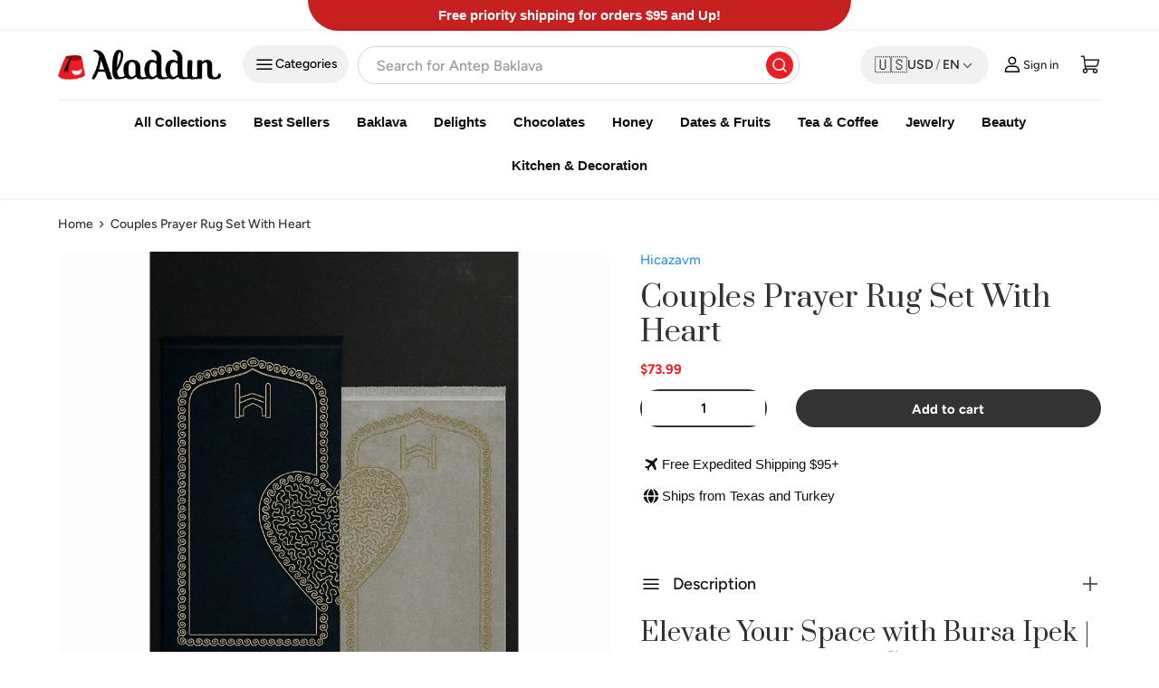

--- FILE ---
content_type: text/html; charset=utf-8
request_url: https://tryaladdin.com/products/bursa-ipek-double-prayer-rug-set-with-heart
body_size: 90591
content:
<!doctype html>
<html class="no-js" lang="en" dir="ltr">
  <head>
    <link rel="preconnect" href="https://cdn.shopify.com"><meta charset="utf-8">
<meta name="viewport" content="width=device-width,initial-scale=1">
<title>Hicazavm | Double Prayer Rug Set With Heart - TryAladdin</title><link rel="canonical" href="https://tryaladdin.com/products/bursa-ipek-double-prayer-rug-set-with-heart"><link rel="icon" href="//tryaladdin.com/cdn/shop/files/Favicon.png?crop=center&height=48&v=1636472889&width=48" type="image/png">
  <link rel="apple-touch-icon" href="//tryaladdin.com/cdn/shop/files/Favicon.png?crop=center&height=180&v=1636472889&width=180"><meta name="description" content="Buy Hicazavm | Double Prayer Rug Set With Heart for only $62.99! Shop with Confidence from TryAladdin.com">


    
      <link
        rel="preload"
        as="image"
        fetchpriority="high"
        href="//tryaladdin.com/cdn/shop/files/couples-prayer-rug-set-with-heart-aladdin-4664902.jpg?v=1764937029&width=800"
        imagesrcset="//tryaladdin.com/cdn/shop/files/couples-prayer-rug-set-with-heart-aladdin-4664902.jpg?v=1764937029&width=375 375w,//tryaladdin.com/cdn/shop/files/couples-prayer-rug-set-with-heart-aladdin-4664902.jpg?v=1764937029&width=400 400w,//tryaladdin.com/cdn/shop/files/couples-prayer-rug-set-with-heart-aladdin-4664902.jpg?v=1764937029&width=500 500w,//tryaladdin.com/cdn/shop/files/couples-prayer-rug-set-with-heart-aladdin-4664902.jpg?v=1764937029&width=550 550w,//tryaladdin.com/cdn/shop/files/couples-prayer-rug-set-with-heart-aladdin-4664902.jpg?v=1764937029&width=600 600w,//tryaladdin.com/cdn/shop/files/couples-prayer-rug-set-with-heart-aladdin-4664902.jpg?v=1764937029&width=640 640w,//tryaladdin.com/cdn/shop/files/couples-prayer-rug-set-with-heart-aladdin-4664902.jpg?v=1764937029&width=670 670w,//tryaladdin.com/cdn/shop/files/couples-prayer-rug-set-with-heart-aladdin-4664902.jpg?v=1764937029&width=690 690w,//tryaladdin.com/cdn/shop/files/couples-prayer-rug-set-with-heart-aladdin-4664902.jpg?v=1764937029&width=740 740w,//tryaladdin.com/cdn/shop/files/couples-prayer-rug-set-with-heart-aladdin-4664902.jpg?v=1764937029&width=800 800w,//tryaladdin.com/cdn/shop/files/couples-prayer-rug-set-with-heart-aladdin-4664902.jpg?v=1764937029&width=800 800w
        "
        imagesizes="(min-width: 2528px) 800px, (min-width: 1280px) calc(50vw), (min-width: 1024px) calc(50vw), (min-width: 769px) calc(48vw - 64px), (min-width: 600px) calc(100vw - 96px), calc(100vw - 40px)"
      >
    

    

    
<style data-shopify>@font-face { font-family: "Prata"; font-style: normal; font-weight: 400; font-display: swap; src: local("Prata"),
url(https://cdn.shopify.com/s/files/1/0603/2025/2142/files/Prata-Regular.latin.woff2?v=1736152898) format("woff2");
unicode-range:
U+0000-00FF,U+0131,U+0152-0153,U+02BB-02BC,U+02C6,U+02DA,U+02DC,U+2000-206F,U+2074,U+20AC,U+2122,U+2212,U+2215; }@font-face {
  font-family: Figtree;
  font-weight: 700;
  font-style: normal;
  font-display: swap;
  src: url("//tryaladdin.com/cdn/fonts/figtree/figtree_n7.2fd9bfe01586148e644724096c9d75e8c7a90e55.woff2") format("woff2"),
       url("//tryaladdin.com/cdn/fonts/figtree/figtree_n7.ea05de92d862f9594794ab281c4c3a67501ef5fc.woff") format("woff");
}
@font-face {
  font-family: Figtree;
  font-weight: 500;
  font-style: normal;
  font-display: swap;
  src: url("//tryaladdin.com/cdn/fonts/figtree/figtree_n5.3b6b7df38aa5986536945796e1f947445832047c.woff2") format("woff2"),
       url("//tryaladdin.com/cdn/fonts/figtree/figtree_n5.f26bf6dcae278b0ed902605f6605fa3338e81dab.woff") format("woff");
}
@font-face {
  font-family: Figtree;
  font-weight: 700;
  font-style: italic;
  font-display: swap;
  src: url("//tryaladdin.com/cdn/fonts/figtree/figtree_i7.06add7096a6f2ab742e09ec7e498115904eda1fe.woff2") format("woff2"),
       url("//tryaladdin.com/cdn/fonts/figtree/figtree_i7.ee584b5fcaccdbb5518c0228158941f8df81b101.woff") format("woff");
}
@font-face {
  font-family: Figtree;
  font-weight: 500;
  font-style: italic;
  font-display: swap;
  src: url("//tryaladdin.com/cdn/fonts/figtree/figtree_i5.969396f679a62854cf82dbf67acc5721e41351f0.woff2") format("woff2"),
       url("//tryaladdin.com/cdn/fonts/figtree/figtree_i5.93bc1cad6c73ca9815f9777c49176dfc9d2890dd.woff") format("woff");
}
@font-face {
  font-family: Figtree;
  font-weight: 600;
  font-style: normal;
  font-display: swap;
  src: url("//tryaladdin.com/cdn/fonts/figtree/figtree_n6.9d1ea52bb49a0a86cfd1b0383d00f83d3fcc14de.woff2") format("woff2"),
       url("//tryaladdin.com/cdn/fonts/figtree/figtree_n6.f0fcdea525a0e47b2ae4ab645832a8e8a96d31d3.woff") format("woff");
}
@font-face {
  font-family: Figtree;
  font-weight: 600;
  font-style: normal;
  font-display: swap;
  src: url("//tryaladdin.com/cdn/fonts/figtree/figtree_n6.9d1ea52bb49a0a86cfd1b0383d00f83d3fcc14de.woff2") format("woff2"),
       url("//tryaladdin.com/cdn/fonts/figtree/figtree_n6.f0fcdea525a0e47b2ae4ab645832a8e8a96d31d3.woff") format("woff");
}


@font-face { font-family: "Figtree"; font-style: normal; font-weight: 500; font-display: swap; src: local("figtree_n5"),
url(//tryaladdin.com/cdn/shop/files/figtree_n5.3b6b7df38aa5986536945796e1f947445832047c.latin.woff2?v=11099626044051999162) format("woff2"); } @font-face {
font-family: "Figtree"; font-style: normal; font-weight: 600; font-display: swap; src: local("figtree_n6"), url(//tryaladdin.com/cdn/shop/files/figtree_n6.9d1ea52bb49a0a86cfd1b0383d00f83d3fcc14de.latin.woff2?v=12509842862563499039) format("woff2"); } @font-face { font-family: "Figtree"; font-style: normal; font-weight: 700; font-display: swap; src:
local("figtree_n7"), url(//tryaladdin.com/cdn/shop/files/figtree_n7.2fd9bfe01586148e644724096c9d75e8c7a90e55.latin.woff2?v=9498085651772478622)
format("woff2"); }

:root { --bg-color: 255 255 255 / 1.0; --bg-color-og: 255 255 255 / 1.0; --heading-color:
51 51 51; --text-color: 51 51 51; --text-color-og:
51 51 51; --scrollbar-color: 51 51 51; --link-color:
51 51 51; --link-color-og: 51 51 51; --star-color:
252 202 44; --sale-price-color: 198 32 32;--swatch-border-color-default: 214 214 214; --swatch-border-color-active:
  153 153 153; --swatch-card-size: 24px;
  --swatch-variant-picker-size: 24px;--color-scheme-1-bg: 242 244 243 / 1.0; --color-scheme-1-grad:
; --color-scheme-1-heading: 51 51 51;
--color-scheme-1-text: 51 51 51; --color-scheme-1-btn-bg:
252 202 44; --color-scheme-1-btn-text: 51 51 51;
--color-scheme-1-btn-bg-hover: 224 184 58;--color-scheme-2-bg: 198 32 32 / 1.0; --color-scheme-2-grad:
linear-gradient(24deg, rgba(170, 24, 44, 1) 15%, rgba(198, 32, 32, 1) 84%); --color-scheme-2-heading: 250 244 216;
--color-scheme-2-text: 250 244 216; --color-scheme-2-btn-bg:
255 255 255; --color-scheme-2-btn-text: 51 51 51;
--color-scheme-2-btn-bg-hover: 232 232 232;--color-scheme-3-bg: 235 29 37 / 1.0; --color-scheme-3-grad:
linear-gradient(22deg, rgba(191, 155, 48, 1) 100%, rgba(109, 174, 30, 1) 100%); --color-scheme-3-heading: 255 255 255;
--color-scheme-3-text: 255 255 255; --color-scheme-3-btn-bg:
252 202 44; --color-scheme-3-btn-text: 51 51 51;
--color-scheme-3-btn-bg-hover: 224 184 58;

--drawer-bg-color: 255 255 255 / 1.0; --drawer-text-color: 51 51 51;

--panel-bg-color: 242 244 243 / 1.0; --panel-heading-color: 51 51 51;
--panel-text-color: 51 51 51;

--in-stock-text-color: 13 137 62; --low-stock-text-color:
210 134 26; --very-low-stock-text-color: 170 24 44;
--no-stock-text-color: 83 86 90; --no-stock-backordered-text-color:
83 86 90;

--error-bg-color: 244 216 220; --error-text-color: 170 24 44;
--success-bg-color: 13 137 62; --success-text-color: 255 255 255;
--info-bg-color: 242 244 243; --info-text-color: 51 51 51;

--heading-font-family: Figtree, sans-serif;
--heading-font-style: normal; --heading-font-weight: 600;
--heading-scale-start: 2; --heading-letter-spacing:
0.0em;

--navigation-font-family: Figtree, sans-serif;
--navigation-font-style: normal; --navigation-font-weight:
600; --navigation-letter-spacing:
0.0em;--heading-text-transform: none;
--subheading-text-transform: none;
--body-font-family: Figtree, sans-serif; --body-font-style:
normal; --body-font-weight: 700; --body-font-size:
16; --body-font-size-px: 16px; --body-letter-spacing:
0.0em;

--section-gap: 32;--heading-gap: calc(6 * var(--space-unit));
--grid-column-gap: 20px; --product-card-gap:
20px;--btn-bg-color: 51 51 51; --btn-bg-hover-color: 90 90 90;
--btn-text-color: 255 255 255; --btn-bg-color-og: 51 51 51;
--btn-text-color-og: 255 255 255; --btn-alt-bg-color: 255 255 255;
--btn-alt-bg-alpha: 1.0; --btn-alt-text-color:
51 51 51; --btn-border-width: 2px;
--btn-padding-y: 12px; --btn-text-size: 0.92em;


  --btn-border-radius: 6px;


--btn-lg-border-radius: 50%; --btn-icon-border-radius: 50%; --input-with-btn-inner-radius: var(--btn-border-radius);

--input-bg-color: 255 255 255 / 1.0; --input-text-color: 51 51 51; --input-border-width:
2px; --textarea-border-radius:
4px;
  --input-border-radius: 6px;
  --input-bg-color-diff-3: #f7f7f7; --input-bg-color-diff-6:
  #f0f0f0;

--modal-border-radius: 0px; --modal-overlay-color: 0 0 0; --modal-overlay-opacity:
0.4; --drawer-border-radius: 0px; --overlay-border-radius:
8px;--sale-label-bg-color: 198 32 32; --sale-label-text-color:
  255 255 255;--sold-out-label-bg-color: 51 51 51; --sold-out-label-text-color:
  255 255 255;--new-label-bg-color: 252 202 44; --new-label-text-color:
  255 255 255;--preorder-label-bg-color: 170 225 62; --preorder-label-text-color:
51 51 51;

--page-width: 2400px; --gutter-sm: 20px; --gutter-md:
48px; --gutter-lg: 64px;

--payment-terms-bg-color: #ffffff;

--coll-card-bg-color: #fafafa; --coll-card-border-color: rgba(0,0,0,0);

--card-bg-color: 255 255 255; --card-text-color: 51 51 51;
--card-border-color: #dddddd;
  
    --aos-animate-duration: 1.1s;
  

  
    --aos-min-width: 0;
  


--reading-width: 48em;
  --cart-savings-color: 198 32 32;

}@media (max-width: 769px) { :root { --reading-width: 36em; } }



.outer_section .inner_section { margin: 0 auto; }

.flex { display: flex; } /* header */

store-header.header { box-shadow: #00000014 0 0 3px 1px; padding-top: 15.8px; } store-header.header::before { display:
none; }

.header__logo { max-width: -moz-fit-content!important; max-width: fit-content !important; } .main-menu__toggle {
background: #f1f1f1; border-radius: 2rem; }

.main-nav__item { font-family: Avenir Next, sans-serif; font-size: 1.5rem !important; font-weight: 700 !important;
line-height: 1.81rem !important; color: #111 !important; /* padding-block: 1.4rem; */ }

.add_custom-submenu { margin-bottom: 1.8rem; } @media (max-width: 1440px) { .add_custom-submenu { margin-right: 1rem; }
} .add_custom-submenu .button-toggles { min-width: auto !important; max-width: none !important; width: fit-content
!important; height: 4.2rem; display: flex; justify-content: flex-start; align-items: center; gap: .5rem; position:
relative; padding: 1.2rem; background: #f1f1f1; border-radius: 3.2rem; overflow: hidden; font-size: 1.4rem; font-weight:
500; }

.search--product-types { margin-bottom: 1.5rem; } .search { /* --text-color: var(--search-text-color); */ /* position:
relative; */ margin: 6px 0; /* transition: margin var(--header-transition-speed); */ /* color: rgb(var(--text-color));
*/ } .header__search { /* max-width: 100%; */ margin-inline: 5rem; flex: 0 0 100%; order: 2; } @media (max-width: 768px)
{ .search { margin-bottom: 0 !important; } .header__search { margin-inline: 0; max-width: 100%; } }

.search .search__form input[type=search] { order: 2; border: 1px solid rgb(213, 212, 212); padding: 1rem 2rem;
border-radius: 2rem; height: 4.2rem; } .search .search__form .search__submit { border-radius: 50%; background-color:
#eb1d25; padding: .7rem !important; display: flex; justify-content: center; align-items: center; width: 3rem; height:
3rem; min-height: 3rem; right: .7rem !important; top: .6rem; left: auto !important; } .search .search__form
#product_types, .add_custom-submenu .list_block, .new-link-list-mobile-items { display: none; }

.logs-texts .sine-text { width: max-content !important; font-size: 1.3rem; font-weight: 400; line-height: 1.2; }
.header__icon { flex-direction: row !important; } .header__icon+.header__icon { margin-inline-start: 0; } a.logs-texts {
width: 9rem; gap: .4rem; } .header__icon svg { width: 2.5rem !important; height: 2.5rem !important; }

/* */

@media (max-width: 1200px) { .add_custom-submenu { display: none; content-visibility: hidden; } } @media (max-width:
880px) { .logs-texts .sine-text { display: none; } } @media (max-width: 768px) { store-header.header { padding-block:
10px; } main-menu.main-menu--left-mob { order: 0; margin-left: 2.4rem; } .header__icons { gap: .5rem; } .header__icon {
padding-inline: .2rem !important; width: 2.6rem !important; margin-inline: 1rem; } .breadcrumbs { display: none
!important; } } @media (max-width: 480px) { .logo__link { max-width: 12rem !important; } }

@media (min-width: 769px) { .header { padding: calc(6 * var(--space-unit)) 0 0; } }








  .sldr-contents .slider-contents .single_collection { display: block; max-width: 17.8rem; margin: 0 auto; }
  .sldr-contents .slider-contents .single_collection:hover .clctn-ttl { color: #eb1d25; } .sldr-contents
  .slider-contents .single_collection .clctn-img img { -o-object-fit: cover; object-fit: cover; display: flex; width:
  100%; border-radius: 31%; aspect-ratio: 1/1; } .sldr-contents .slider-contents .single_collection .clctn-ttl {
  font-family: Prata, Arial, Verdana, serif; max-width: 17.8rem; margin: 1.2rem auto 0; text-align: center; transition:
  0.2s linear; } .font-20-4 { font-weight: 500; } .sldr-contents { padding-top: 6.4rem; } .sldr-contents
  .slider-contents { position: relative; padding-inline: var(--gutter); } @media (max-width: 800px) { .sldr-contents
  .slider-contents { padding-right: 0 !important; } }



  .product-main .product-media { padding-inline-end: 0 !important; } .product-info__add-to-cart quantity-input { flex: 1
  1 35%; margin-inline-end: calc(2 * var(--space-unit)); } quantity-input + .product-info__add-button { flex: 1 1 65%;
  margin-inline-start: calc(2 * var(--space-unit)); } .product-info__block .product-vendor a { font-size: 1.5rem
  !important; font-weight: 400; line-height: 2.1rem !important; color: #3b97da !important; } .media-gallery { display:
  flex; gap: 2rem; flex-direction: row-reverse; align-items: flex-start; } .media-gallery { --media-gap: calc(2 *
  var(--space-unit)); --media-gutter: calc(4 * var(--space-unit)); border: 1px solid var(--gallery-border-color); }
  
  .media-gallery__viewer { width: 100%; border-radius: 1.5rem !important; overflow: hidden; } .font-32-4 { font-size:
  3.2rem; font-weight: 400; line-height: 3.84rem;
  
  margin: 0; } .custom-product-container .cutom-info-dlr .product-info__block { margin: 0 0 1.25rem !important; }
  .jdgm-prev-badge__text { font-weight: 400 !important; } .discount-percentage {
  
  background: red; color: #fff; font-size: 1.4rem;
  
  padding: .2rem .4rem;
  
  } .text-h3 { font-size: var(--h3-font-size); line-height: 1.26; } .custom_pricer_bloking { display: flex;
  justify-content: flex-start; align-items: center; flex-wrap: wrap; gap: 2rem;
  
  } .custom_pricing_words .custom_capturing .price__default { display: flex; align-items: center; flex-direction:
  row-reverse !important; } .custom_pricing_words .custom_capturing .price__default .price__current { font-size: 2rem;
  font-weight: 500; line-height: 1.1; color: #eb1d25 !important; } .custom-product-container .cutom-info-dlr
  .price__default .price__was { opacity: .7; font-weight: 600 !important; } .custom_pricing_words .custom_capturing
  .price__default .price__was { font-size: 2rem; font-weight: 500; color: #0009; line-height: 1.1; margin-right: 1.3rem;
  } .text-sm { font-size: .88em; } .product-breadcrumbs .breadcrumbs-list__link { font-size: 1.4rem; font-weight: 400;
  line-height: 1.1; }

  .media-thumbs__btn { border-radius: .9rem; } .media-gallery .media-gallery__thumbs { width: 8rem; } .media-gallery
  .media-gallery__thumbs .media-thumbs { flex-direction: column; } .media-gallery__thumbs { margin-top:
  var(--media-gap); } .media-gallery .media-gallery__thumbs .media-thumbs li { width: 100% !important; }
  .img-fit.img-fit--contain, .md\:img-fit.img-fit--contain { object-fit: cover; }

  .custom-product-container .cutom-info-dlr .option-selector { font-size: 1.5rem; font-weight: 400; line-height: 1.8rem;
  margin-block: 1.5rem !important; padding-top: 1.2rem; } .custom-product-container .cutom-info-dlr .option-selector
  .opt-label { font-size: 1.5rem !important; font-weight: 400 !important; line-height: 1.8rem !important; margin: 0
  !important; } .custom-product-container .cutom-info-dlr .option-selector .opt-btn:checked +
  .opt-label:not(.opt-label--swatch):after { border-radius: 0.3rem; box-shadow: none; background: rgba(235, 29, 37,
  0.1490196078); } .custom-product-container .cutom-info-dlr .option-selector .opt-btn:checked+.opt-label--btn { color:
  #eb1d25; border-color: #eb1d2526; border-radius: .5rem; font-weight: 500 !important; } .custom-product-container
  .cutom-info-dlr .js-product-form-main .product-info__add-to-cart .qty-input { overflow: hidden; border-radius: 3rem;
  height: 4.2rem; background: #f1f1f1; width: 24.6rem; } .custom-product-container .cutom-info-dlr .js-product-form-main
  .product-info__add-to-cart .qty-input button { background: #f1f1f1 !important; color: #000 !important; }
  .custom-product-container .cutom-info-dlr .js-product-form-main .product-info__add-to-cart .qty-input input {
  
  font-weight: 600;
  
  box-shadow: none !important; } .custom-product-container .cutom-info-dlr .js-product-form-main
  .product-info__add-to-cart .product-info__add-button .btn { overflow: hidden; border-radius: 3rem; height: 4.2rem;
  padding-block: 1.2rem !important; }

  .option-selector__btns { gap: 12px !important; } .option-selector__btns .opt-label { border-width: 1px; }

  .single_slects { display: flex; justify-content: flex-start; align-items: center; gap: 1.2rem; padding-top: 1.1rem; }
  .single_slects img { width: 2.4rem; height: 2.4rem; } @media (min-width: 1024px) { .media-thumbs__item { flex: 0 0
  80px; } } @media (max-width: 768px) { .custom-product-container .cutom-info-dlr .product-title { font-size: 2.6rem;
  line-height: 3.1rem; } } @media (max-width: 850px) { .media-gallery { flex-direction: column; align-items: center; }
  .desh_media_recom { display: none; content-visibility: hidden; } .media-gallery .media-gallery__thumbs { width: 100%;
  } .media-gallery .media-gallery__thumbs .media-thumbs { flex-direction: row; } }

/* --- GLOBAL NATIVE SLIDER OVERRIDES --- */
  

  /* --- PRODUCT/COLLECTION SLIDERS (Multi-item) --- */
  

  /* --- PRODUCT & COLLECTION SLIDER ITEM SIZING --- */ /* Target sliders that are NOT the hero slider */
  .slider-contents .swiper-slide, .grid_box_show .swiper-slide, /* .inner_section:not(#default_collection-slides)
  .swiper-slide */ .inner_section#select-slider-mbs .swiper-slide { flex: 0 0 auto !important; scroll-snap-align: start
  !important; box-sizing: border-box !important;
  
  width: auto; margin-right: 0; }

  /* --- RESPONSIVE WIDTHS & GAPS --- */

  /* 1. Mobile Small (under 460px) */ /* Logic: show ~3.5 items. Calculation: (100% - (3 * gap)) / 3.5 Let's approximate
  a percentage based on 100vw logic */ @media (max-width: 459px) { .swiper-wrapper { gap: 12px !important; padding-left:
  12px !important; /* Left peek padding */ }
  
  #select-slider-mbs .swiper-slide { width: 28% !important; /* ~3.5 items */ } }

  /* 2. Mobile Large / Tablet (460px - 799px) */ @media (min-width: 460px) and (max-width: 799px) { .swiper-wrapper { /*
  gap: 16px; */ gap: 20px; /* padding-left: 16px !important; */ }
  
  .inner_section#select-slider-mbs .swiper-slide { width: 23% !important; /* ~4 items, 4th partially visible */ } }

  @media (max-width: 799px) { #select-slider-sms .swiper-slide { width: 38% !important; /* ~2.5 items */ } }

  @media (min-width: 800px) and (max-width: 1100px) { #select-slider-sms .swiper-slide {
  
  
  width: 28.6vw !important; /* 3 items */ } }

  /* 3. Desktop Small (800px - 1379px) */ /* Logic: 5 items visible */ @media (min-width: 800px) and (max-width: 1379px)
  { .swiper-wrapper { gap: 16px !important; }
  
  
  .inner_section#select-slider-mbs .swiper-slide { /* (100% - (4 * 20px gap)) / 5 items */ width: calc((100% - 80px) /
  5) !important; } }

  @media (min-width: 1100px) { #select-slider-sms .swiper-wrapper{ gap: 20px !important; } #select-slider-sms
  .swiper-slide { width: 21.4vw !important; /* 4 items */ }
  
  }

  /* 4. Desktop Large (>= 1380px) */ /* Logic: 8 items visible */ @media (min-width: 1380px) { .swiper-wrapper { gap:
  32px; }
  
  .inner_section#select-slider-mbs .swiper-slide {
  
  width: 13.83vw !important; /* 6 items */
  
    width: 11.5vw !important; /* 7 items */
  
  } #select-slider-sms .swiper-slide { width: 14.42vw !important; /* 6 items */ }
  
  }

  /* --- 1. CORE SCROLLING ENGINE --- */ /* Only the wrapper should scroll */ .swiper-wrapper { display: flex
  !important; overflow-x: auto !important; overflow-y: hidden !important; scroll-snap-type: x mandatory !important;
  scroll-behavior: smooth !important; width: 100% !important; margin: 0 !important; padding: 0 !important; box-sizing:
  border-box !important; /* Hide native scrollbars */ scrollbar-width: none !important; -ms-overflow-style: none
  !important;

  cursor: grab; /* Ensure no highlighting text while dragging */ user-select: none; -webkit-user-select: none; }

  .swiper-wrapper::-webkit-scrollbar { display: none !important; }

  .swiper-wrapper.is-dragging { cursor: grabbing; /* Disable snap while dragging for smooth 1:1 movement */
  scroll-snap-type: none !important; scroll-behavior: auto !important; }

  /* Disable pointer events on links while dragging to prevent accidental clicks */ .swiper-wrapper.is-dragging a {
  pointer-events: none; }

  .swiper-wrapper.is-gliding { /* Keep snap off while momentum is slowing down */ scroll-snap-type: none !important;
  scroll-behavior: auto !important; }

  /* The container should NOT scroll, just hold the wrapper */ .swiper, .swiper-container { overflow: hidden !important;
  position: relative; }

  .sldr-contents .slider-contents .inn-scroller { padding-inline: var(--gutter); max-width: 69.5rem; margin: 2.4rem auto
  0; } @media (max-width: 800px) { .sldr-contents .slider-contents .inn-scroller { margin: 2.37rem auto 0; max-width:
  calc(29rem - 2.37rem - 2.37rem); } } .sldr-contents .slider-contents .inn-scroller .swiper-scrollbar { position:
  unset; height: 0.6rem; cursor: grab; } /* --- 3. PRODUCT SLIDER SPECIFIC (Scrollbar Styles) --- */ /* Styling for the
  lower sliders to make them look "Good" */ .inn-scroller, .swiper-scrollbar { width: 100%; height: 6px; background:
  #e5e5e5; border-radius: 3px; margin-top: 20px; position: relative; overflow: hidden; display: block
  
  ; cursor: pointer !important; }

  .swiper-scrollbar-drag {
  
  background: var(--swiper-scrollbar-drag-bg-color, rgba(0, 0, 0, .5)); height: 100%; position: absolute; top: 0; left:
  0; /* Transition makes the movement look smooth like Swiper */ transition: transform 0.1s linear, width 0.2s ease;
  cursor: grab; }

  .swiper-scrollbar-drag:active { cursor: grabbing !important; }
</style>
    
<link href="//tryaladdin.com/cdn/shop/t/74/assets/main.css?v=119737629430390634291768422512" rel="stylesheet" type="text/css" media="all" />
<link href="//tryaladdin.com/cdn/shop/t/74/assets/custom.css?v=130146019788965663241769120497" rel="stylesheet" type="text/css" media="all" /><link
      rel="stylesheet"
      href="//tryaladdin.com/cdn/shop/t/74/assets/swiper-light.css?v=164455299808955545811768422512"
      media="print"
      onload="this.media='all'"
      fetchpriority="low"
    ><meta property="og:site_name" content="Aladdin">
<meta property="og:url" content="https://tryaladdin.com/products/bursa-ipek-double-prayer-rug-set-with-heart">
<meta property="og:title" content="Hicazavm | Double Prayer Rug Set With Heart - TryAladdin">
<meta property="og:type" content="product">
<meta property="og:description" content="Buy Hicazavm | Double Prayer Rug Set With Heart for only $62.99! Shop with Confidence from TryAladdin.com"><meta property="og:image" content="http://tryaladdin.com/cdn/shop/files/couples-prayer-rug-set-with-heart-aladdin-4664902.jpg?crop=center&height=1200&v=1764937029&width=1200">
  <meta property="og:image:secure_url" content="https://tryaladdin.com/cdn/shop/files/couples-prayer-rug-set-with-heart-aladdin-4664902.jpg?crop=center&height=1200&v=1764937029&width=1200">
  <meta property="og:image:width" content="800">
  <meta property="og:image:height" content="1200"><meta property="og:price:amount" content="73.99">
  <meta property="og:price:currency" content="USD"><meta name="twitter:site" content="@TryAladdin"><meta name="twitter:card" content="summary_large_image">
<meta name="twitter:title" content="Hicazavm | Double Prayer Rug Set With Heart - TryAladdin">
<meta name="twitter:description" content="Buy Hicazavm | Double Prayer Rug Set With Heart for only $62.99! Shop with Confidence from TryAladdin.com">




<script>

  (function() {
    // This is the condition that targets Google's PageSpeed Insights testing environment.
    if (navigator.platform === 'Linux x86_64') {

      // Helper function to make a stylesheet non-render-blocking.
      function makeSheetNonBlocking(stylesheet) {
        if (stylesheet) {
          stylesheet.media = 'print';
          stylesheet.onload = function() {
            this.media = 'screen';
          };
        }
      }

      const observer = new MutationObserver((mutationsList) => {
        for (const mutation of mutationsList) {
          if (mutation.type === 'childList') {
            mutation.addedNodes.forEach(node => {
              if (node.nodeType !== 1) return; // Only process element nodes


              // C) Handle IMG tags with fetchpriority="low" (NEW PART)
              if (node.tagName === 'IMG' && node.getAttribute('fetchpriority') === 'low' && (node.src || node.srcset)) {
                // Store the original src and srcset
                const originalSrc = node.src;
                const originalSrcset = node.srcset;

                if (originalSrc) {
                  node.setAttribute('data-src', originalSrc);
                  node.removeAttribute('src');
                }
                if (originalSrcset) {
                  node.setAttribute('data-srcset', originalSrcset);
                  node.removeAttribute('srcset');
                }

                // Mark it for our lazy-loader and start observing.
                node.classList.add('psi-lazy-load');
                lazyLoadObserver.observe(node);
              }
              // --- Part 1: Handle SCRIPT tags ---
              if (node.tagName === 'SCRIPT') {

                if (node.src) {
                  // --- Part 1: Handle EXTERNAL scripts (like third-party apps) ---

                  const whitelist = [
                    
                    'monorail-edge.shopifysvc.com'
                  ];
                  const isWhitelisted = whitelist.some(urlPart => node.src.includes(urlPart));

                  if (!isWhitelisted) {
                    // Disable the external script by moving its src.
                    const originalSrc = node.src;
                    node.setAttribute('data-src', originalSrc);
                    node.removeAttribute('src');
                    node.type = 'text/lazy-script';
                  }

                } else {
                  // --- Part 2: Handle INLINE scripts (THE "IMPROVEMENT") ---

                  
                  node.innerHTML = "";
                }
              }
              

              // --- Part 2: Handle STYLESHEET tags ---
              if (node.tagName === 'LINK' && node.rel === 'stylesheet' && node.href) {
                // Whitelist essential CSS. Everything else (mostly from apps) will be deferred.
                const cssWhitelist = [
                  '/cdn/shop/t/xyz' // This specifically targets your theme's compiled assets
                ];
                const isCssWhitelisted = cssWhitelist.some(urlPart => node.href.includes(urlPart));

                if (!isCssWhitelisted) {
                  makeSheetNonBlocking(node);
                }
              }

            });
          }
        }
      });

      // Start observing the entire document for changes.
      observer.observe(document.documentElement, {
        childList: true,
        subtree: true
      });
    }
  })();
</script>
<script src="//tryaladdin.com/cdn/shop/t/74/assets/main.js?v=107720631140037092981769036746" defer="defer"></script>

    
<script>window.performance && window.performance.mark && window.performance.mark('shopify.content_for_header.start');</script><meta name="google-site-verification" content="ZZTb1pNu8jolmL8BumgldC2sl81WvroLj5uZ7hm_2Hc">
<meta name="facebook-domain-verification" content="9mdr20ojsxsjcp9bypyi7n970wu9k8">
<meta id="shopify-digital-wallet" name="shopify-digital-wallet" content="/60320252142/digital_wallets/dialog">
<meta name="shopify-checkout-api-token" content="18631ad90a24bf78a9d17824a4c634bc">
<meta id="in-context-paypal-metadata" data-shop-id="60320252142" data-venmo-supported="false" data-environment="production" data-locale="en_US" data-paypal-v4="true" data-currency="USD">
<link rel="alternate" hreflang="x-default" href="https://tryaladdin.com/products/bursa-ipek-double-prayer-rug-set-with-heart">
<link rel="alternate" hreflang="ja-JP" href="https://tryaladdin.com/ja-jp/products/bursa-ipek-double-prayer-rug-set-with-heart">
<link rel="alternate" hreflang="en-JP" href="https://tryaladdin.com/en-jp/products/bursa-ipek-double-prayer-rug-set-with-heart">
<link rel="alternate" hreflang="ar-JP" href="https://tryaladdin.com/ar-jp/products/bursa-ipek-double-prayer-rug-set-with-heart">
<link rel="alternate" hreflang="da-JP" href="https://tryaladdin.com/da-jp/products/bursa-ipek-double-prayer-rug-set-with-heart">
<link rel="alternate" hreflang="cs-JP" href="https://tryaladdin.com/cs-jp/products/bursa-ipek-double-prayer-rug-set-with-heart">
<link rel="alternate" hreflang="nl-JP" href="https://tryaladdin.com/nl-jp/products/bursa-ipek-double-prayer-rug-set-with-heart">
<link rel="alternate" hreflang="fr-JP" href="https://tryaladdin.com/fr-jp/products/bursa-ipek-double-prayer-rug-set-with-heart">
<link rel="alternate" hreflang="de-JP" href="https://tryaladdin.com/de-jp/products/bursa-ipek-double-prayer-rug-set-with-heart">
<link rel="alternate" hreflang="it-JP" href="https://tryaladdin.com/it-jp/products/bursa-ipek-double-prayer-rug-set-with-heart">
<link rel="alternate" hreflang="ko-JP" href="https://tryaladdin.com/ko-jp/products/bursa-ipek-double-prayer-rug-set-with-heart">
<link rel="alternate" hreflang="es-JP" href="https://tryaladdin.com/es-jp/products/bursa-ipek-double-prayer-rug-set-with-heart">
<link rel="alternate" hreflang="de-DE" href="https://tryaladdin.com/de-de/products/bursa-ipek-double-prayer-rug-set-with-heart">
<link rel="alternate" hreflang="en-DE" href="https://tryaladdin.com/en-de/products/bursa-ipek-double-prayer-rug-set-with-heart">
<link rel="alternate" hreflang="nl-DE" href="https://tryaladdin.com/nl-de/products/bursa-ipek-double-prayer-rug-set-with-heart">
<link rel="alternate" hreflang="ar-DE" href="https://tryaladdin.com/ar-de/products/bursa-ipek-double-prayer-rug-set-with-heart">
<link rel="alternate" hreflang="cs-DE" href="https://tryaladdin.com/cs-de/products/bursa-ipek-double-prayer-rug-set-with-heart">
<link rel="alternate" hreflang="da-DE" href="https://tryaladdin.com/da-de/products/bursa-ipek-double-prayer-rug-set-with-heart">
<link rel="alternate" hreflang="fr-DE" href="https://tryaladdin.com/fr-de/products/bursa-ipek-double-prayer-rug-set-with-heart">
<link rel="alternate" hreflang="it-DE" href="https://tryaladdin.com/it-de/products/bursa-ipek-double-prayer-rug-set-with-heart">
<link rel="alternate" hreflang="ja-DE" href="https://tryaladdin.com/ja-de/products/bursa-ipek-double-prayer-rug-set-with-heart">
<link rel="alternate" hreflang="ko-DE" href="https://tryaladdin.com/ko-de/products/bursa-ipek-double-prayer-rug-set-with-heart">
<link rel="alternate" hreflang="es-DE" href="https://tryaladdin.com/es-de/products/bursa-ipek-double-prayer-rug-set-with-heart">
<link rel="alternate" hreflang="ar-SA" href="https://tryaladdin.com/ar-sa/products/bursa-ipek-double-prayer-rug-set-with-heart">
<link rel="alternate" hreflang="en-SA" href="https://tryaladdin.com/en-sa/products/bursa-ipek-double-prayer-rug-set-with-heart">
<link rel="alternate" hreflang="cs-SA" href="https://tryaladdin.com/cs-sa/products/bursa-ipek-double-prayer-rug-set-with-heart">
<link rel="alternate" hreflang="da-SA" href="https://tryaladdin.com/da-sa/products/bursa-ipek-double-prayer-rug-set-with-heart">
<link rel="alternate" hreflang="nl-SA" href="https://tryaladdin.com/nl-sa/products/bursa-ipek-double-prayer-rug-set-with-heart">
<link rel="alternate" hreflang="fr-SA" href="https://tryaladdin.com/fr-sa/products/bursa-ipek-double-prayer-rug-set-with-heart">
<link rel="alternate" hreflang="it-SA" href="https://tryaladdin.com/it-sa/products/bursa-ipek-double-prayer-rug-set-with-heart">
<link rel="alternate" hreflang="de-SA" href="https://tryaladdin.com/de-sa/products/bursa-ipek-double-prayer-rug-set-with-heart">
<link rel="alternate" hreflang="ja-SA" href="https://tryaladdin.com/ja-sa/products/bursa-ipek-double-prayer-rug-set-with-heart">
<link rel="alternate" hreflang="ko-SA" href="https://tryaladdin.com/ko-sa/products/bursa-ipek-double-prayer-rug-set-with-heart">
<link rel="alternate" hreflang="es-SA" href="https://tryaladdin.com/es-sa/products/bursa-ipek-double-prayer-rug-set-with-heart">
<link rel="alternate" hreflang="fr-FR" href="https://tryaladdin.com/fr-fr/products/bursa-ipek-double-prayer-rug-set-with-heart">
<link rel="alternate" hreflang="en-FR" href="https://tryaladdin.com/en-fr/products/bursa-ipek-double-prayer-rug-set-with-heart">
<link rel="alternate" hreflang="ar-FR" href="https://tryaladdin.com/ar-fr/products/bursa-ipek-double-prayer-rug-set-with-heart">
<link rel="alternate" hreflang="zh-Hans-FR" href="https://tryaladdin.com/zh-fr/products/bursa-ipek-double-prayer-rug-set-with-heart">
<link rel="alternate" hreflang="cs-FR" href="https://tryaladdin.com/cs-fr/products/bursa-ipek-double-prayer-rug-set-with-heart">
<link rel="alternate" hreflang="da-FR" href="https://tryaladdin.com/da-fr/products/bursa-ipek-double-prayer-rug-set-with-heart">
<link rel="alternate" hreflang="nl-FR" href="https://tryaladdin.com/nl-fr/products/bursa-ipek-double-prayer-rug-set-with-heart">
<link rel="alternate" hreflang="de-FR" href="https://tryaladdin.com/de-fr/products/bursa-ipek-double-prayer-rug-set-with-heart">
<link rel="alternate" hreflang="it-FR" href="https://tryaladdin.com/it-fr/products/bursa-ipek-double-prayer-rug-set-with-heart">
<link rel="alternate" hreflang="ja-FR" href="https://tryaladdin.com/ja-fr/products/bursa-ipek-double-prayer-rug-set-with-heart">
<link rel="alternate" hreflang="ko-FR" href="https://tryaladdin.com/ko-fr/products/bursa-ipek-double-prayer-rug-set-with-heart">
<link rel="alternate" hreflang="es-FR" href="https://tryaladdin.com/es-fr/products/bursa-ipek-double-prayer-rug-set-with-heart">
<link rel="alternate" hreflang="it-IT" href="https://tryaladdin.com/it-it/products/bursa-ipek-double-prayer-rug-set-with-heart">
<link rel="alternate" hreflang="en-IT" href="https://tryaladdin.com/en-it/products/bursa-ipek-double-prayer-rug-set-with-heart">
<link rel="alternate" hreflang="ar-IT" href="https://tryaladdin.com/ar-it/products/bursa-ipek-double-prayer-rug-set-with-heart">
<link rel="alternate" hreflang="cs-IT" href="https://tryaladdin.com/cs-it/products/bursa-ipek-double-prayer-rug-set-with-heart">
<link rel="alternate" hreflang="da-IT" href="https://tryaladdin.com/da-it/products/bursa-ipek-double-prayer-rug-set-with-heart">
<link rel="alternate" hreflang="nl-IT" href="https://tryaladdin.com/nl-it/products/bursa-ipek-double-prayer-rug-set-with-heart">
<link rel="alternate" hreflang="fr-IT" href="https://tryaladdin.com/fr-it/products/bursa-ipek-double-prayer-rug-set-with-heart">
<link rel="alternate" hreflang="de-IT" href="https://tryaladdin.com/de-it/products/bursa-ipek-double-prayer-rug-set-with-heart">
<link rel="alternate" hreflang="ja-IT" href="https://tryaladdin.com/ja-it/products/bursa-ipek-double-prayer-rug-set-with-heart">
<link rel="alternate" hreflang="ko-IT" href="https://tryaladdin.com/ko-it/products/bursa-ipek-double-prayer-rug-set-with-heart">
<link rel="alternate" hreflang="es-IT" href="https://tryaladdin.com/es-it/products/bursa-ipek-double-prayer-rug-set-with-heart">
<link rel="alternate" hreflang="ar-KW" href="https://tryaladdin.com/ar-kw/products/bursa-ipek-double-prayer-rug-set-with-heart">
<link rel="alternate" hreflang="en-KW" href="https://tryaladdin.com/en-kw/products/bursa-ipek-double-prayer-rug-set-with-heart">
<link rel="alternate" hreflang="cs-KW" href="https://tryaladdin.com/cs-kw/products/bursa-ipek-double-prayer-rug-set-with-heart">
<link rel="alternate" hreflang="zh-Hans-KW" href="https://tryaladdin.com/zh-kw/products/bursa-ipek-double-prayer-rug-set-with-heart">
<link rel="alternate" hreflang="da-KW" href="https://tryaladdin.com/da-kw/products/bursa-ipek-double-prayer-rug-set-with-heart">
<link rel="alternate" hreflang="nl-KW" href="https://tryaladdin.com/nl-kw/products/bursa-ipek-double-prayer-rug-set-with-heart">
<link rel="alternate" hreflang="fr-KW" href="https://tryaladdin.com/fr-kw/products/bursa-ipek-double-prayer-rug-set-with-heart">
<link rel="alternate" hreflang="de-KW" href="https://tryaladdin.com/de-kw/products/bursa-ipek-double-prayer-rug-set-with-heart">
<link rel="alternate" hreflang="it-KW" href="https://tryaladdin.com/it-kw/products/bursa-ipek-double-prayer-rug-set-with-heart">
<link rel="alternate" hreflang="ja-KW" href="https://tryaladdin.com/ja-kw/products/bursa-ipek-double-prayer-rug-set-with-heart">
<link rel="alternate" hreflang="ko-KW" href="https://tryaladdin.com/ko-kw/products/bursa-ipek-double-prayer-rug-set-with-heart">
<link rel="alternate" hreflang="es-KW" href="https://tryaladdin.com/es-kw/products/bursa-ipek-double-prayer-rug-set-with-heart">
<link rel="alternate" hreflang="en-CA" href="https://tryaladdin.com/en-ca/products/bursa-ipek-double-prayer-rug-set-with-heart">
<link rel="alternate" hreflang="fr-CA" href="https://tryaladdin.com/fr-ca/products/bursa-ipek-double-prayer-rug-set-with-heart">
<link rel="alternate" hreflang="ar-CA" href="https://tryaladdin.com/ar-ca/products/bursa-ipek-double-prayer-rug-set-with-heart">
<link rel="alternate" hreflang="cs-CA" href="https://tryaladdin.com/cs-ca/products/bursa-ipek-double-prayer-rug-set-with-heart">
<link rel="alternate" hreflang="da-CA" href="https://tryaladdin.com/da-ca/products/bursa-ipek-double-prayer-rug-set-with-heart">
<link rel="alternate" hreflang="nl-CA" href="https://tryaladdin.com/nl-ca/products/bursa-ipek-double-prayer-rug-set-with-heart">
<link rel="alternate" hreflang="de-CA" href="https://tryaladdin.com/de-ca/products/bursa-ipek-double-prayer-rug-set-with-heart">
<link rel="alternate" hreflang="it-CA" href="https://tryaladdin.com/it-ca/products/bursa-ipek-double-prayer-rug-set-with-heart">
<link rel="alternate" hreflang="ja-CA" href="https://tryaladdin.com/ja-ca/products/bursa-ipek-double-prayer-rug-set-with-heart">
<link rel="alternate" hreflang="ko-CA" href="https://tryaladdin.com/ko-ca/products/bursa-ipek-double-prayer-rug-set-with-heart">
<link rel="alternate" hreflang="es-CA" href="https://tryaladdin.com/es-ca/products/bursa-ipek-double-prayer-rug-set-with-heart">
<link rel="alternate" hreflang="en-GB" href="https://tryaladdin.com/en-gb/products/bursa-ipek-double-prayer-rug-set-with-heart">
<link rel="alternate" hreflang="fr-GB" href="https://tryaladdin.com/fr-gb/products/bursa-ipek-double-prayer-rug-set-with-heart">
<link rel="alternate" hreflang="nl-GB" href="https://tryaladdin.com/nl-gb/products/bursa-ipek-double-prayer-rug-set-with-heart">
<link rel="alternate" hreflang="ar-GB" href="https://tryaladdin.com/ar-gb/products/bursa-ipek-double-prayer-rug-set-with-heart">
<link rel="alternate" hreflang="cs-GB" href="https://tryaladdin.com/cs-gb/products/bursa-ipek-double-prayer-rug-set-with-heart">
<link rel="alternate" hreflang="da-GB" href="https://tryaladdin.com/da-gb/products/bursa-ipek-double-prayer-rug-set-with-heart">
<link rel="alternate" hreflang="de-GB" href="https://tryaladdin.com/de-gb/products/bursa-ipek-double-prayer-rug-set-with-heart">
<link rel="alternate" hreflang="it-GB" href="https://tryaladdin.com/it-gb/products/bursa-ipek-double-prayer-rug-set-with-heart">
<link rel="alternate" hreflang="ja-GB" href="https://tryaladdin.com/ja-gb/products/bursa-ipek-double-prayer-rug-set-with-heart">
<link rel="alternate" hreflang="ko-GB" href="https://tryaladdin.com/ko-gb/products/bursa-ipek-double-prayer-rug-set-with-heart">
<link rel="alternate" hreflang="es-GB" href="https://tryaladdin.com/es-gb/products/bursa-ipek-double-prayer-rug-set-with-heart">
<link rel="alternate" hreflang="en-AU" href="https://tryaladdin.com/en-au/products/bursa-ipek-double-prayer-rug-set-with-heart">
<link rel="alternate" hreflang="ar-AU" href="https://tryaladdin.com/ar-au/products/bursa-ipek-double-prayer-rug-set-with-heart">
<link rel="alternate" hreflang="zh-Hans-AU" href="https://tryaladdin.com/zh-au/products/bursa-ipek-double-prayer-rug-set-with-heart">
<link rel="alternate" hreflang="cs-AU" href="https://tryaladdin.com/cs-au/products/bursa-ipek-double-prayer-rug-set-with-heart">
<link rel="alternate" hreflang="nl-AU" href="https://tryaladdin.com/nl-au/products/bursa-ipek-double-prayer-rug-set-with-heart">
<link rel="alternate" hreflang="da-AU" href="https://tryaladdin.com/da-au/products/bursa-ipek-double-prayer-rug-set-with-heart">
<link rel="alternate" hreflang="fr-AU" href="https://tryaladdin.com/fr-au/products/bursa-ipek-double-prayer-rug-set-with-heart">
<link rel="alternate" hreflang="de-AU" href="https://tryaladdin.com/de-au/products/bursa-ipek-double-prayer-rug-set-with-heart">
<link rel="alternate" hreflang="it-AU" href="https://tryaladdin.com/it-au/products/bursa-ipek-double-prayer-rug-set-with-heart">
<link rel="alternate" hreflang="ja-AU" href="https://tryaladdin.com/ja-au/products/bursa-ipek-double-prayer-rug-set-with-heart">
<link rel="alternate" hreflang="ko-AU" href="https://tryaladdin.com/ko-au/products/bursa-ipek-double-prayer-rug-set-with-heart">
<link rel="alternate" hreflang="es-AU" href="https://tryaladdin.com/es-au/products/bursa-ipek-double-prayer-rug-set-with-heart">
<link rel="alternate" hreflang="da-DK" href="https://tryaladdin.com/da-dk/products/bursa-ipek-double-prayer-rug-set-with-heart">
<link rel="alternate" hreflang="en-DK" href="https://tryaladdin.com/en-dk/products/bursa-ipek-double-prayer-rug-set-with-heart">
<link rel="alternate" hreflang="ar-DK" href="https://tryaladdin.com/ar-dk/products/bursa-ipek-double-prayer-rug-set-with-heart">
<link rel="alternate" hreflang="cs-DK" href="https://tryaladdin.com/cs-dk/products/bursa-ipek-double-prayer-rug-set-with-heart">
<link rel="alternate" hreflang="nl-DK" href="https://tryaladdin.com/nl-dk/products/bursa-ipek-double-prayer-rug-set-with-heart">
<link rel="alternate" hreflang="fr-DK" href="https://tryaladdin.com/fr-dk/products/bursa-ipek-double-prayer-rug-set-with-heart">
<link rel="alternate" hreflang="de-DK" href="https://tryaladdin.com/de-dk/products/bursa-ipek-double-prayer-rug-set-with-heart">
<link rel="alternate" hreflang="it-DK" href="https://tryaladdin.com/it-dk/products/bursa-ipek-double-prayer-rug-set-with-heart">
<link rel="alternate" hreflang="ja-DK" href="https://tryaladdin.com/ja-dk/products/bursa-ipek-double-prayer-rug-set-with-heart">
<link rel="alternate" hreflang="ko-DK" href="https://tryaladdin.com/ko-dk/products/bursa-ipek-double-prayer-rug-set-with-heart">
<link rel="alternate" hreflang="es-DK" href="https://tryaladdin.com/es-dk/products/bursa-ipek-double-prayer-rug-set-with-heart">
<link rel="alternate" hreflang="ar-AE" href="https://tryaladdin.com/ar-ae/products/bursa-ipek-double-prayer-rug-set-with-heart">
<link rel="alternate" hreflang="en-AE" href="https://tryaladdin.com/en-ae/products/bursa-ipek-double-prayer-rug-set-with-heart">
<link rel="alternate" hreflang="cs-AE" href="https://tryaladdin.com/cs-ae/products/bursa-ipek-double-prayer-rug-set-with-heart">
<link rel="alternate" hreflang="da-AE" href="https://tryaladdin.com/da-ae/products/bursa-ipek-double-prayer-rug-set-with-heart">
<link rel="alternate" hreflang="nl-AE" href="https://tryaladdin.com/nl-ae/products/bursa-ipek-double-prayer-rug-set-with-heart">
<link rel="alternate" hreflang="fr-AE" href="https://tryaladdin.com/fr-ae/products/bursa-ipek-double-prayer-rug-set-with-heart">
<link rel="alternate" hreflang="de-AE" href="https://tryaladdin.com/de-ae/products/bursa-ipek-double-prayer-rug-set-with-heart">
<link rel="alternate" hreflang="it-AE" href="https://tryaladdin.com/it-ae/products/bursa-ipek-double-prayer-rug-set-with-heart">
<link rel="alternate" hreflang="ja-AE" href="https://tryaladdin.com/ja-ae/products/bursa-ipek-double-prayer-rug-set-with-heart">
<link rel="alternate" hreflang="ko-AE" href="https://tryaladdin.com/ko-ae/products/bursa-ipek-double-prayer-rug-set-with-heart">
<link rel="alternate" hreflang="es-AE" href="https://tryaladdin.com/es-ae/products/bursa-ipek-double-prayer-rug-set-with-heart">
<link rel="alternate" hreflang="ar-QA" href="https://tryaladdin.com/ar-qa/products/bursa-ipek-double-prayer-rug-set-with-heart">
<link rel="alternate" hreflang="en-QA" href="https://tryaladdin.com/en-qa/products/bursa-ipek-double-prayer-rug-set-with-heart">
<link rel="alternate" hreflang="cs-QA" href="https://tryaladdin.com/cs-qa/products/bursa-ipek-double-prayer-rug-set-with-heart">
<link rel="alternate" hreflang="da-QA" href="https://tryaladdin.com/da-qa/products/bursa-ipek-double-prayer-rug-set-with-heart">
<link rel="alternate" hreflang="nl-QA" href="https://tryaladdin.com/nl-qa/products/bursa-ipek-double-prayer-rug-set-with-heart">
<link rel="alternate" hreflang="fr-QA" href="https://tryaladdin.com/fr-qa/products/bursa-ipek-double-prayer-rug-set-with-heart">
<link rel="alternate" hreflang="de-QA" href="https://tryaladdin.com/de-qa/products/bursa-ipek-double-prayer-rug-set-with-heart">
<link rel="alternate" hreflang="it-QA" href="https://tryaladdin.com/it-qa/products/bursa-ipek-double-prayer-rug-set-with-heart">
<link rel="alternate" hreflang="ja-QA" href="https://tryaladdin.com/ja-qa/products/bursa-ipek-double-prayer-rug-set-with-heart">
<link rel="alternate" hreflang="ko-QA" href="https://tryaladdin.com/ko-qa/products/bursa-ipek-double-prayer-rug-set-with-heart">
<link rel="alternate" hreflang="es-QA" href="https://tryaladdin.com/es-qa/products/bursa-ipek-double-prayer-rug-set-with-heart">
<link rel="alternate" hreflang="ko-KR" href="https://tryaladdin.com/ko-kr/products/bursa-ipek-double-prayer-rug-set-with-heart">
<link rel="alternate" hreflang="ar-KR" href="https://tryaladdin.com/ar-kr/products/bursa-ipek-double-prayer-rug-set-with-heart">
<link rel="alternate" hreflang="cs-KR" href="https://tryaladdin.com/cs-kr/products/bursa-ipek-double-prayer-rug-set-with-heart">
<link rel="alternate" hreflang="da-KR" href="https://tryaladdin.com/da-kr/products/bursa-ipek-double-prayer-rug-set-with-heart">
<link rel="alternate" hreflang="nl-KR" href="https://tryaladdin.com/nl-kr/products/bursa-ipek-double-prayer-rug-set-with-heart">
<link rel="alternate" hreflang="en-KR" href="https://tryaladdin.com/en-kr/products/bursa-ipek-double-prayer-rug-set-with-heart">
<link rel="alternate" hreflang="fr-KR" href="https://tryaladdin.com/fr-kr/products/bursa-ipek-double-prayer-rug-set-with-heart">
<link rel="alternate" hreflang="de-KR" href="https://tryaladdin.com/de-kr/products/bursa-ipek-double-prayer-rug-set-with-heart">
<link rel="alternate" hreflang="it-KR" href="https://tryaladdin.com/it-kr/products/bursa-ipek-double-prayer-rug-set-with-heart">
<link rel="alternate" hreflang="ja-KR" href="https://tryaladdin.com/ja-kr/products/bursa-ipek-double-prayer-rug-set-with-heart">
<link rel="alternate" hreflang="es-KR" href="https://tryaladdin.com/es-kr/products/bursa-ipek-double-prayer-rug-set-with-heart">
<link rel="alternate" hreflang="nl-NL" href="https://tryaladdin.com/nl-nl/products/bursa-ipek-double-prayer-rug-set-with-heart">
<link rel="alternate" hreflang="en-NL" href="https://tryaladdin.com/en-nl/products/bursa-ipek-double-prayer-rug-set-with-heart">
<link rel="alternate" hreflang="ar-NL" href="https://tryaladdin.com/ar-nl/products/bursa-ipek-double-prayer-rug-set-with-heart">
<link rel="alternate" hreflang="cs-NL" href="https://tryaladdin.com/cs-nl/products/bursa-ipek-double-prayer-rug-set-with-heart">
<link rel="alternate" hreflang="da-NL" href="https://tryaladdin.com/da-nl/products/bursa-ipek-double-prayer-rug-set-with-heart">
<link rel="alternate" hreflang="fr-NL" href="https://tryaladdin.com/fr-nl/products/bursa-ipek-double-prayer-rug-set-with-heart">
<link rel="alternate" hreflang="de-NL" href="https://tryaladdin.com/de-nl/products/bursa-ipek-double-prayer-rug-set-with-heart">
<link rel="alternate" hreflang="it-NL" href="https://tryaladdin.com/it-nl/products/bursa-ipek-double-prayer-rug-set-with-heart">
<link rel="alternate" hreflang="ja-NL" href="https://tryaladdin.com/ja-nl/products/bursa-ipek-double-prayer-rug-set-with-heart">
<link rel="alternate" hreflang="ko-NL" href="https://tryaladdin.com/ko-nl/products/bursa-ipek-double-prayer-rug-set-with-heart">
<link rel="alternate" hreflang="es-NL" href="https://tryaladdin.com/es-nl/products/bursa-ipek-double-prayer-rug-set-with-heart">
<link rel="alternate" hreflang="cs-CZ" href="https://tryaladdin.com/cs-cz/products/bursa-ipek-double-prayer-rug-set-with-heart">
<link rel="alternate" hreflang="en-CZ" href="https://tryaladdin.com/en-cz/products/bursa-ipek-double-prayer-rug-set-with-heart">
<link rel="alternate" hreflang="ar-CZ" href="https://tryaladdin.com/ar-cz/products/bursa-ipek-double-prayer-rug-set-with-heart">
<link rel="alternate" hreflang="da-CZ" href="https://tryaladdin.com/da-cz/products/bursa-ipek-double-prayer-rug-set-with-heart">
<link rel="alternate" hreflang="nl-CZ" href="https://tryaladdin.com/nl-cz/products/bursa-ipek-double-prayer-rug-set-with-heart">
<link rel="alternate" hreflang="fr-CZ" href="https://tryaladdin.com/fr-cz/products/bursa-ipek-double-prayer-rug-set-with-heart">
<link rel="alternate" hreflang="de-CZ" href="https://tryaladdin.com/de-cz/products/bursa-ipek-double-prayer-rug-set-with-heart">
<link rel="alternate" hreflang="it-CZ" href="https://tryaladdin.com/it-cz/products/bursa-ipek-double-prayer-rug-set-with-heart">
<link rel="alternate" hreflang="ja-CZ" href="https://tryaladdin.com/ja-cz/products/bursa-ipek-double-prayer-rug-set-with-heart">
<link rel="alternate" hreflang="ko-CZ" href="https://tryaladdin.com/ko-cz/products/bursa-ipek-double-prayer-rug-set-with-heart">
<link rel="alternate" hreflang="es-CZ" href="https://tryaladdin.com/es-cz/products/bursa-ipek-double-prayer-rug-set-with-heart">
<link rel="alternate" hreflang="ar-IQ" href="https://tryaladdin.com/ar-iq/products/bursa-ipek-double-prayer-rug-set-with-heart">
<link rel="alternate" hreflang="en-IQ" href="https://tryaladdin.com/en-iq/products/bursa-ipek-double-prayer-rug-set-with-heart">
<link rel="alternate" hreflang="cs-IQ" href="https://tryaladdin.com/cs-iq/products/bursa-ipek-double-prayer-rug-set-with-heart">
<link rel="alternate" hreflang="da-IQ" href="https://tryaladdin.com/da-iq/products/bursa-ipek-double-prayer-rug-set-with-heart">
<link rel="alternate" hreflang="nl-IQ" href="https://tryaladdin.com/nl-iq/products/bursa-ipek-double-prayer-rug-set-with-heart">
<link rel="alternate" hreflang="fr-IQ" href="https://tryaladdin.com/fr-iq/products/bursa-ipek-double-prayer-rug-set-with-heart">
<link rel="alternate" hreflang="de-IQ" href="https://tryaladdin.com/de-iq/products/bursa-ipek-double-prayer-rug-set-with-heart">
<link rel="alternate" hreflang="it-IQ" href="https://tryaladdin.com/it-iq/products/bursa-ipek-double-prayer-rug-set-with-heart">
<link rel="alternate" hreflang="ja-IQ" href="https://tryaladdin.com/ja-iq/products/bursa-ipek-double-prayer-rug-set-with-heart">
<link rel="alternate" hreflang="ko-IQ" href="https://tryaladdin.com/ko-iq/products/bursa-ipek-double-prayer-rug-set-with-heart">
<link rel="alternate" hreflang="es-IQ" href="https://tryaladdin.com/es-iq/products/bursa-ipek-double-prayer-rug-set-with-heart">
<link rel="alternate" hreflang="ar-MA" href="https://tryaladdin.com/ar-ma/products/bursa-ipek-double-prayer-rug-set-with-heart">
<link rel="alternate" hreflang="fr-MA" href="https://tryaladdin.com/fr-ma/products/bursa-ipek-double-prayer-rug-set-with-heart">
<link rel="alternate" hreflang="en-MA" href="https://tryaladdin.com/en-ma/products/bursa-ipek-double-prayer-rug-set-with-heart">
<link rel="alternate" hreflang="cs-MA" href="https://tryaladdin.com/cs-ma/products/bursa-ipek-double-prayer-rug-set-with-heart">
<link rel="alternate" hreflang="da-MA" href="https://tryaladdin.com/da-ma/products/bursa-ipek-double-prayer-rug-set-with-heart">
<link rel="alternate" hreflang="nl-MA" href="https://tryaladdin.com/nl-ma/products/bursa-ipek-double-prayer-rug-set-with-heart">
<link rel="alternate" hreflang="de-MA" href="https://tryaladdin.com/de-ma/products/bursa-ipek-double-prayer-rug-set-with-heart">
<link rel="alternate" hreflang="it-MA" href="https://tryaladdin.com/it-ma/products/bursa-ipek-double-prayer-rug-set-with-heart">
<link rel="alternate" hreflang="ja-MA" href="https://tryaladdin.com/ja-ma/products/bursa-ipek-double-prayer-rug-set-with-heart">
<link rel="alternate" hreflang="ko-MA" href="https://tryaladdin.com/ko-ma/products/bursa-ipek-double-prayer-rug-set-with-heart">
<link rel="alternate" hreflang="es-MA" href="https://tryaladdin.com/es-ma/products/bursa-ipek-double-prayer-rug-set-with-heart">
<link rel="alternate" hreflang="en-US" href="https://tryaladdin.com/products/bursa-ipek-double-prayer-rug-set-with-heart">
<link rel="alternate" hreflang="es-US" href="https://tryaladdin.com/es/products/bursa-ipek-double-prayer-rug-set-with-heart">
<link rel="alternate" hreflang="zh-Hans-US" href="https://tryaladdin.com/zh/products/bursa-ipek-double-prayer-rug-set-with-heart">
<link rel="alternate" hreflang="ar-US" href="https://tryaladdin.com/ar/products/bursa-ipek-double-prayer-rug-set-with-heart">
<link rel="alternate" hreflang="cs-US" href="https://tryaladdin.com/cs/products/bursa-ipek-double-prayer-rug-set-with-heart">
<link rel="alternate" hreflang="da-US" href="https://tryaladdin.com/da/products/bursa-ipek-double-prayer-rug-set-with-heart">
<link rel="alternate" hreflang="nl-US" href="https://tryaladdin.com/nl/products/bursa-ipek-double-prayer-rug-set-with-heart">
<link rel="alternate" hreflang="fr-US" href="https://tryaladdin.com/fr/products/bursa-ipek-double-prayer-rug-set-with-heart">
<link rel="alternate" hreflang="de-US" href="https://tryaladdin.com/de/products/bursa-ipek-double-prayer-rug-set-with-heart">
<link rel="alternate" hreflang="it-US" href="https://tryaladdin.com/it/products/bursa-ipek-double-prayer-rug-set-with-heart">
<link rel="alternate" hreflang="ja-US" href="https://tryaladdin.com/ja/products/bursa-ipek-double-prayer-rug-set-with-heart">
<link rel="alternate" hreflang="ko-US" href="https://tryaladdin.com/ko/products/bursa-ipek-double-prayer-rug-set-with-heart">
<link rel="alternate" type="application/json+oembed" href="https://tryaladdin.com/products/bursa-ipek-double-prayer-rug-set-with-heart.oembed">
<script async="async" src="/checkouts/internal/preloads.js?locale=en-US"></script>
<link rel="preconnect" href="https://shop.app" crossorigin="anonymous">
<script async="async" src="https://shop.app/checkouts/internal/preloads.js?locale=en-US&shop_id=60320252142" crossorigin="anonymous"></script>
<script id="apple-pay-shop-capabilities" type="application/json">{"shopId":60320252142,"countryCode":"US","currencyCode":"USD","merchantCapabilities":["supports3DS"],"merchantId":"gid:\/\/shopify\/Shop\/60320252142","merchantName":"Aladdin","requiredBillingContactFields":["postalAddress","email","phone"],"requiredShippingContactFields":["postalAddress","email","phone"],"shippingType":"shipping","supportedNetworks":["visa","masterCard","amex","discover","elo","jcb"],"total":{"type":"pending","label":"Aladdin","amount":"1.00"},"shopifyPaymentsEnabled":true,"supportsSubscriptions":true}</script>
<script id="shopify-features" type="application/json">{"accessToken":"18631ad90a24bf78a9d17824a4c634bc","betas":["rich-media-storefront-analytics"],"domain":"tryaladdin.com","predictiveSearch":true,"shopId":60320252142,"locale":"en"}</script>
<script>var Shopify = Shopify || {};
Shopify.shop = "omg-silk.myshopify.com";
Shopify.locale = "en";
Shopify.currency = {"active":"USD","rate":"1.0"};
Shopify.country = "US";
Shopify.theme = {"name":"aladdin-theme-shopify\/store\/b2c","id":154779779310,"schema_name":"Canopy","schema_version":"6.3.0","theme_store_id":null,"role":"main"};
Shopify.theme.handle = "null";
Shopify.theme.style = {"id":null,"handle":null};
Shopify.cdnHost = "tryaladdin.com/cdn";
Shopify.routes = Shopify.routes || {};
Shopify.routes.root = "/";</script>
<script type="module">!function(o){(o.Shopify=o.Shopify||{}).modules=!0}(window);</script>
<script>!function(o){function n(){var o=[];function n(){o.push(Array.prototype.slice.apply(arguments))}return n.q=o,n}var t=o.Shopify=o.Shopify||{};t.loadFeatures=n(),t.autoloadFeatures=n()}(window);</script>
<script>
  window.ShopifyPay = window.ShopifyPay || {};
  window.ShopifyPay.apiHost = "shop.app\/pay";
  window.ShopifyPay.redirectState = null;
</script>
<script id="shop-js-analytics" type="application/json">{"pageType":"product"}</script>
<script defer="defer" async type="module" src="//tryaladdin.com/cdn/shopifycloud/shop-js/modules/v2/client.init-shop-cart-sync_BT-GjEfc.en.esm.js"></script>
<script defer="defer" async type="module" src="//tryaladdin.com/cdn/shopifycloud/shop-js/modules/v2/chunk.common_D58fp_Oc.esm.js"></script>
<script defer="defer" async type="module" src="//tryaladdin.com/cdn/shopifycloud/shop-js/modules/v2/chunk.modal_xMitdFEc.esm.js"></script>
<script type="module">
  await import("//tryaladdin.com/cdn/shopifycloud/shop-js/modules/v2/client.init-shop-cart-sync_BT-GjEfc.en.esm.js");
await import("//tryaladdin.com/cdn/shopifycloud/shop-js/modules/v2/chunk.common_D58fp_Oc.esm.js");
await import("//tryaladdin.com/cdn/shopifycloud/shop-js/modules/v2/chunk.modal_xMitdFEc.esm.js");

  window.Shopify.SignInWithShop?.initShopCartSync?.({"fedCMEnabled":true,"windoidEnabled":true});

</script>
<script defer="defer" async type="module" src="//tryaladdin.com/cdn/shopifycloud/shop-js/modules/v2/client.payment-terms_Ci9AEqFq.en.esm.js"></script>
<script defer="defer" async type="module" src="//tryaladdin.com/cdn/shopifycloud/shop-js/modules/v2/chunk.common_D58fp_Oc.esm.js"></script>
<script defer="defer" async type="module" src="//tryaladdin.com/cdn/shopifycloud/shop-js/modules/v2/chunk.modal_xMitdFEc.esm.js"></script>
<script type="module">
  await import("//tryaladdin.com/cdn/shopifycloud/shop-js/modules/v2/client.payment-terms_Ci9AEqFq.en.esm.js");
await import("//tryaladdin.com/cdn/shopifycloud/shop-js/modules/v2/chunk.common_D58fp_Oc.esm.js");
await import("//tryaladdin.com/cdn/shopifycloud/shop-js/modules/v2/chunk.modal_xMitdFEc.esm.js");

  
</script>
<script>
  window.Shopify = window.Shopify || {};
  if (!window.Shopify.featureAssets) window.Shopify.featureAssets = {};
  window.Shopify.featureAssets['shop-js'] = {"shop-cart-sync":["modules/v2/client.shop-cart-sync_DZOKe7Ll.en.esm.js","modules/v2/chunk.common_D58fp_Oc.esm.js","modules/v2/chunk.modal_xMitdFEc.esm.js"],"init-fed-cm":["modules/v2/client.init-fed-cm_B6oLuCjv.en.esm.js","modules/v2/chunk.common_D58fp_Oc.esm.js","modules/v2/chunk.modal_xMitdFEc.esm.js"],"shop-cash-offers":["modules/v2/client.shop-cash-offers_D2sdYoxE.en.esm.js","modules/v2/chunk.common_D58fp_Oc.esm.js","modules/v2/chunk.modal_xMitdFEc.esm.js"],"shop-login-button":["modules/v2/client.shop-login-button_QeVjl5Y3.en.esm.js","modules/v2/chunk.common_D58fp_Oc.esm.js","modules/v2/chunk.modal_xMitdFEc.esm.js"],"pay-button":["modules/v2/client.pay-button_DXTOsIq6.en.esm.js","modules/v2/chunk.common_D58fp_Oc.esm.js","modules/v2/chunk.modal_xMitdFEc.esm.js"],"shop-button":["modules/v2/client.shop-button_DQZHx9pm.en.esm.js","modules/v2/chunk.common_D58fp_Oc.esm.js","modules/v2/chunk.modal_xMitdFEc.esm.js"],"avatar":["modules/v2/client.avatar_BTnouDA3.en.esm.js"],"init-windoid":["modules/v2/client.init-windoid_CR1B-cfM.en.esm.js","modules/v2/chunk.common_D58fp_Oc.esm.js","modules/v2/chunk.modal_xMitdFEc.esm.js"],"init-shop-for-new-customer-accounts":["modules/v2/client.init-shop-for-new-customer-accounts_C_vY_xzh.en.esm.js","modules/v2/client.shop-login-button_QeVjl5Y3.en.esm.js","modules/v2/chunk.common_D58fp_Oc.esm.js","modules/v2/chunk.modal_xMitdFEc.esm.js"],"init-shop-email-lookup-coordinator":["modules/v2/client.init-shop-email-lookup-coordinator_BI7n9ZSv.en.esm.js","modules/v2/chunk.common_D58fp_Oc.esm.js","modules/v2/chunk.modal_xMitdFEc.esm.js"],"init-shop-cart-sync":["modules/v2/client.init-shop-cart-sync_BT-GjEfc.en.esm.js","modules/v2/chunk.common_D58fp_Oc.esm.js","modules/v2/chunk.modal_xMitdFEc.esm.js"],"shop-toast-manager":["modules/v2/client.shop-toast-manager_DiYdP3xc.en.esm.js","modules/v2/chunk.common_D58fp_Oc.esm.js","modules/v2/chunk.modal_xMitdFEc.esm.js"],"init-customer-accounts":["modules/v2/client.init-customer-accounts_D9ZNqS-Q.en.esm.js","modules/v2/client.shop-login-button_QeVjl5Y3.en.esm.js","modules/v2/chunk.common_D58fp_Oc.esm.js","modules/v2/chunk.modal_xMitdFEc.esm.js"],"init-customer-accounts-sign-up":["modules/v2/client.init-customer-accounts-sign-up_iGw4briv.en.esm.js","modules/v2/client.shop-login-button_QeVjl5Y3.en.esm.js","modules/v2/chunk.common_D58fp_Oc.esm.js","modules/v2/chunk.modal_xMitdFEc.esm.js"],"shop-follow-button":["modules/v2/client.shop-follow-button_CqMgW2wH.en.esm.js","modules/v2/chunk.common_D58fp_Oc.esm.js","modules/v2/chunk.modal_xMitdFEc.esm.js"],"checkout-modal":["modules/v2/client.checkout-modal_xHeaAweL.en.esm.js","modules/v2/chunk.common_D58fp_Oc.esm.js","modules/v2/chunk.modal_xMitdFEc.esm.js"],"shop-login":["modules/v2/client.shop-login_D91U-Q7h.en.esm.js","modules/v2/chunk.common_D58fp_Oc.esm.js","modules/v2/chunk.modal_xMitdFEc.esm.js"],"lead-capture":["modules/v2/client.lead-capture_BJmE1dJe.en.esm.js","modules/v2/chunk.common_D58fp_Oc.esm.js","modules/v2/chunk.modal_xMitdFEc.esm.js"],"payment-terms":["modules/v2/client.payment-terms_Ci9AEqFq.en.esm.js","modules/v2/chunk.common_D58fp_Oc.esm.js","modules/v2/chunk.modal_xMitdFEc.esm.js"]};
</script>
<script>(function() {
  var isLoaded = false;
  function asyncLoad() {
    if (isLoaded) return;
    isLoaded = true;
    var urls = ["","","","https:","","","https:\/\/d1ggrngj0uwslm.cloudfront.net\/fm_adhoc_scripts\/added_product_cart.js?shop=omg-silk.myshopify.com","https:\/\/d1ggrngj0uwslm.cloudfront.net\/fm_adhoc_scripts\/viewed_product.js?shop=omg-silk.myshopify.com",""];
    for (var i = 0; i < urls.length; i++) {
      var s = document.createElement('script');
      s.type = 'text/javascript';
      s.async = true;
      s.src = urls[i];
      var x = document.getElementsByTagName('script')[0];
      x.parentNode.insertBefore(s, x);
    }
  };
  if(window.attachEvent) {
    window.attachEvent('onload', asyncLoad);
  } else {
    window.addEventListener('load', asyncLoad, false);
  }
})();</script>
<script id="__st">var __st={"a":60320252142,"offset":-28800,"reqid":"f4178281-8b04-4dd3-bb01-736c76508721-1769469192","pageurl":"tryaladdin.com\/products\/bursa-ipek-double-prayer-rug-set-with-heart","u":"e12b7a3e9b26","p":"product","rtyp":"product","rid":8267548590318};</script>
<script>window.ShopifyPaypalV4VisibilityTracking = true;</script>
<script id="captcha-bootstrap">!function(){'use strict';const t='contact',e='account',n='new_comment',o=[[t,t],['blogs',n],['comments',n],[t,'customer']],c=[[e,'customer_login'],[e,'guest_login'],[e,'recover_customer_password'],[e,'create_customer']],r=t=>t.map((([t,e])=>`form[action*='/${t}']:not([data-nocaptcha='true']) input[name='form_type'][value='${e}']`)).join(','),a=t=>()=>t?[...document.querySelectorAll(t)].map((t=>t.form)):[];function s(){const t=[...o],e=r(t);return a(e)}const i='password',u='form_key',d=['recaptcha-v3-token','g-recaptcha-response','h-captcha-response',i],f=()=>{try{return window.sessionStorage}catch{return}},m='__shopify_v',_=t=>t.elements[u];function p(t,e,n=!1){try{const o=window.sessionStorage,c=JSON.parse(o.getItem(e)),{data:r}=function(t){const{data:e,action:n}=t;return t[m]||n?{data:e,action:n}:{data:t,action:n}}(c);for(const[e,n]of Object.entries(r))t.elements[e]&&(t.elements[e].value=n);n&&o.removeItem(e)}catch(o){console.error('form repopulation failed',{error:o})}}const l='form_type',E='cptcha';function T(t){t.dataset[E]=!0}const w=window,h=w.document,L='Shopify',v='ce_forms',y='captcha';let A=!1;((t,e)=>{const n=(g='f06e6c50-85a8-45c8-87d0-21a2b65856fe',I='https://cdn.shopify.com/shopifycloud/storefront-forms-hcaptcha/ce_storefront_forms_captcha_hcaptcha.v1.5.2.iife.js',D={infoText:'Protected by hCaptcha',privacyText:'Privacy',termsText:'Terms'},(t,e,n)=>{const o=w[L][v],c=o.bindForm;if(c)return c(t,g,e,D).then(n);var r;o.q.push([[t,g,e,D],n]),r=I,A||(h.body.append(Object.assign(h.createElement('script'),{id:'captcha-provider',async:!0,src:r})),A=!0)});var g,I,D;w[L]=w[L]||{},w[L][v]=w[L][v]||{},w[L][v].q=[],w[L][y]=w[L][y]||{},w[L][y].protect=function(t,e){n(t,void 0,e),T(t)},Object.freeze(w[L][y]),function(t,e,n,w,h,L){const[v,y,A,g]=function(t,e,n){const i=e?o:[],u=t?c:[],d=[...i,...u],f=r(d),m=r(i),_=r(d.filter((([t,e])=>n.includes(e))));return[a(f),a(m),a(_),s()]}(w,h,L),I=t=>{const e=t.target;return e instanceof HTMLFormElement?e:e&&e.form},D=t=>v().includes(t);t.addEventListener('submit',(t=>{const e=I(t);if(!e)return;const n=D(e)&&!e.dataset.hcaptchaBound&&!e.dataset.recaptchaBound,o=_(e),c=g().includes(e)&&(!o||!o.value);(n||c)&&t.preventDefault(),c&&!n&&(function(t){try{if(!f())return;!function(t){const e=f();if(!e)return;const n=_(t);if(!n)return;const o=n.value;o&&e.removeItem(o)}(t);const e=Array.from(Array(32),(()=>Math.random().toString(36)[2])).join('');!function(t,e){_(t)||t.append(Object.assign(document.createElement('input'),{type:'hidden',name:u})),t.elements[u].value=e}(t,e),function(t,e){const n=f();if(!n)return;const o=[...t.querySelectorAll(`input[type='${i}']`)].map((({name:t})=>t)),c=[...d,...o],r={};for(const[a,s]of new FormData(t).entries())c.includes(a)||(r[a]=s);n.setItem(e,JSON.stringify({[m]:1,action:t.action,data:r}))}(t,e)}catch(e){console.error('failed to persist form',e)}}(e),e.submit())}));const S=(t,e)=>{t&&!t.dataset[E]&&(n(t,e.some((e=>e===t))),T(t))};for(const o of['focusin','change'])t.addEventListener(o,(t=>{const e=I(t);D(e)&&S(e,y())}));const B=e.get('form_key'),M=e.get(l),P=B&&M;t.addEventListener('DOMContentLoaded',(()=>{const t=y();if(P)for(const e of t)e.elements[l].value===M&&p(e,B);[...new Set([...A(),...v().filter((t=>'true'===t.dataset.shopifyCaptcha))])].forEach((e=>S(e,t)))}))}(h,new URLSearchParams(w.location.search),n,t,e,['guest_login'])})(!0,!0)}();</script>
<script integrity="sha256-4kQ18oKyAcykRKYeNunJcIwy7WH5gtpwJnB7kiuLZ1E=" data-source-attribution="shopify.loadfeatures" defer="defer" src="//tryaladdin.com/cdn/shopifycloud/storefront/assets/storefront/load_feature-a0a9edcb.js" crossorigin="anonymous"></script>
<script crossorigin="anonymous" defer="defer" src="//tryaladdin.com/cdn/shopifycloud/storefront/assets/shopify_pay/storefront-65b4c6d7.js?v=20250812"></script>
<script data-source-attribution="shopify.dynamic_checkout.dynamic.init">var Shopify=Shopify||{};Shopify.PaymentButton=Shopify.PaymentButton||{isStorefrontPortableWallets:!0,init:function(){window.Shopify.PaymentButton.init=function(){};var t=document.createElement("script");t.src="https://tryaladdin.com/cdn/shopifycloud/portable-wallets/latest/portable-wallets.en.js",t.type="module",document.head.appendChild(t)}};
</script>
<script data-source-attribution="shopify.dynamic_checkout.buyer_consent">
  function portableWalletsHideBuyerConsent(e){var t=document.getElementById("shopify-buyer-consent"),n=document.getElementById("shopify-subscription-policy-button");t&&n&&(t.classList.add("hidden"),t.setAttribute("aria-hidden","true"),n.removeEventListener("click",e))}function portableWalletsShowBuyerConsent(e){var t=document.getElementById("shopify-buyer-consent"),n=document.getElementById("shopify-subscription-policy-button");t&&n&&(t.classList.remove("hidden"),t.removeAttribute("aria-hidden"),n.addEventListener("click",e))}window.Shopify?.PaymentButton&&(window.Shopify.PaymentButton.hideBuyerConsent=portableWalletsHideBuyerConsent,window.Shopify.PaymentButton.showBuyerConsent=portableWalletsShowBuyerConsent);
</script>
<script data-source-attribution="shopify.dynamic_checkout.cart.bootstrap">document.addEventListener("DOMContentLoaded",(function(){function t(){return document.querySelector("shopify-accelerated-checkout-cart, shopify-accelerated-checkout")}if(t())Shopify.PaymentButton.init();else{new MutationObserver((function(e,n){t()&&(Shopify.PaymentButton.init(),n.disconnect())})).observe(document.body,{childList:!0,subtree:!0})}}));
</script>
<script id='scb4127' type='text/javascript' async='' src='https://tryaladdin.com/cdn/shopifycloud/privacy-banner/storefront-banner.js'></script><link id="shopify-accelerated-checkout-styles" rel="stylesheet" media="screen" href="https://tryaladdin.com/cdn/shopifycloud/portable-wallets/latest/accelerated-checkout-backwards-compat.css" crossorigin="anonymous">
<style id="shopify-accelerated-checkout-cart">
        #shopify-buyer-consent {
  margin-top: 1em;
  display: inline-block;
  width: 100%;
}

#shopify-buyer-consent.hidden {
  display: none;
}

#shopify-subscription-policy-button {
  background: none;
  border: none;
  padding: 0;
  text-decoration: underline;
  font-size: inherit;
  cursor: pointer;
}

#shopify-subscription-policy-button::before {
  box-shadow: none;
}

      </style>
<script id="sections-script" data-sections="header" defer="defer" src="//tryaladdin.com/cdn/shop/t/74/compiled_assets/scripts.js?v=43395"></script>
<script>window.performance && window.performance.mark && window.performance.mark('shopify.content_for_header.end');</script><script>
      document.documentElement.className = document.documentElement.className.replace('no-js', 'js');
    </script><!-- CC Custom Head Start --><!-- CC Custom Head End -->

    <style>
      /* 2025-01-05*/
      section.gpsil .gps-lazy,
      section.gpsil .gps-lazy > .gp-dialog {
        opacity: 1 !important;
      }
      gp-carousel {
        contain: content;
      }
      @media only screen and (max-width: 767px) {
        gp-product {
          content-visibility: auto;
          contain-intrinsic-size: auto calc((100vw - 27.334px) / 2) auto 370px;
        }
      }
    </style>
    


<script>
  document.addEventListener("DOMContentLoaded", function(event) {
    const style = document.getElementById('wsg-custom-style');
    if (typeof window.isWsgCustomer != "undefined" && isWsgCustomer) {
      style.innerHTML = `
        ${style.innerHTML} 
        /* A friend of hideWsg - this will _show_ only for wsg customers. Add class to an element to use */
        .showWsg {
          display: unset;
        }
        /* wholesale only CSS */
        .additional-checkout-buttons, .shopify-payment-button {
          display: none !important;
        }
        .wsg-proxy-container select {
          background-color: 
          ${
        document.querySelector('input').style.backgroundColor
          ? document.querySelector('input').style.backgroundColor
          : 'white'
        } !important;
        }
      `;
    } else {
      style.innerHTML = `
        ${style.innerHTML}
        /* Add CSS rules here for NOT wsg customers - great to hide elements from retail when we can't access the code driving the element */
        
      `;
    }

    if (typeof window.embedButtonBg !== undefined && typeof window.embedButtonText !== undefined && window.embedButtonBg !== window.embedButtonText) {
      style.innerHTML = `
        ${style.innerHTML}
        .wsg-button-fix {
          background: ${embedButtonBg} !important;
          border-color: ${embedButtonBg} !important;
          color: ${embedButtonText} !important;
        }
      `;
    }

    // =========================
    //         CUSTOM JS
    // ==========================
    if (document.querySelector(".wsg-proxy-container")) {
      initNodeObserver(wsgCustomJs);
    }
  })

  function wsgCustomJs() {

    // update button classes
    const button = document.querySelectorAll(".wsg-button-fix");
    let buttonClass = "xxButtonClassesHerexx";
    buttonClass = buttonClass.split(" ");
    for (let i = 0; i < button.length; i++) {
      button[i].classList.add(... buttonClass);
    }

    // wsgCustomJs window placeholder
    // update secondary btn color on proxy cart
    if (document.getElementById("wsg-checkout-one")) {
      const checkoutButton = document.getElementById("wsg-checkout-one");
      let wsgBtnColor = window.getComputedStyle(checkoutButton).backgroundColor;
      let wsgBtnBackground = "none";
      let wsgBtnBorder = "thin solid " + wsgBtnColor;
      let wsgBtnPadding = window.getComputedStyle(checkoutButton).padding;
      let spofBtn = document.querySelectorAll(".spof-btn");
      for (let i = 0; i < spofBtn.length; i++) {
        spofBtn[i].style.background = wsgBtnBackground;
        spofBtn[i].style.color = wsgBtnColor;
        spofBtn[i].style.border = wsgBtnBorder;
        spofBtn[i].style.padding = wsgBtnPadding;
      }
    }

    // update Quick Order Form label
    if (typeof window.embedSPOFLabel != "undefined" && embedSPOFLabel) {
      document.querySelectorAll(".spof-btn").forEach(function(spofBtn) {
        spofBtn.removeAttribute("data-translation-selector");
        spofBtn.innerHTML = embedSPOFLabel;
      });
    }
  }

  function initNodeObserver(onChangeNodeCallback) {

    // Select the node that will be observed for mutations
    const targetNode = document.querySelector(".wsg-proxy-container");

    // Options for the observer (which mutations to observe)
    const config = {
      attributes: true,
      childList: true,
      subtree: true
    };

    // Callback function to execute when mutations are observed
    const callback = function(mutationsList, observer) {
      for (const mutation of mutationsList) {
        if (mutation.type === 'childList') {
          onChangeNodeCallback();
          observer.disconnect();
        }
      }
    };

    // Create an observer instance linked to the callback function
    const observer = new MutationObserver(callback);

    // Start observing the target node for configured mutations
    observer.observe(targetNode, config);
  }
</script>


<style id="wsg-custom-style">
  /* A friend of hideWsg - this will _show_ only for wsg customers. Add class to an element to use */
  .showWsg {
    display: none;
  }
  /* Signup/login */
  #wsg-signup select,
  #wsg-signup input,
  #wsg-signup textarea {
    height: 46px;
    border: thin solid #d1d1d1;
    padding: 6px 10px;
  }
  #wsg-signup textarea {
    min-height: 100px;
  }
  .wsg-login-input {
    height: 46px;
    border: thin solid #d1d1d1;
    padding: 6px 10px;
  }
  #wsg-signup select {
  }
/*   Quick Order Form */
  .wsg-table td {
    border: none;
    min-width: 150px;
  }
  .wsg-table tr {
    border-bottom: thin solid #d1d1d1; 
    border-left: none;
  }
  .wsg-table input[type="number"] {
    border: thin solid #d1d1d1;
    padding: 5px 15px;
    min-height: 42px;
  }
  #wsg-spof-link a {
    text-decoration: inherit;
    color: inherit;
  }
  .wsg-proxy-container {
    margin-top: 0% !important;
  }
  @media screen and (max-width:768px){
    .wsg-proxy-container .wsg-table input[type="number"] {
        max-width: 80%; 
    }
    .wsg-center img {
      width: 50px !important;
    }
    .wsg-variant-price-area {
      min-width: 70px !important;
    }
  }
  /* Submit button */
  #wsg-cart-update{
    padding: 8px 10px;
    min-height: 45px;
    max-width: 100% !important;
  }
  .wsg-table {
    background: inherit !important;
  }
  .wsg-spof-container-main {
    background: inherit !important;
  }
  /* General fixes */
  .wsg-hide-prices {
    opacity: 0;
  }
  .wsg-ws-only .button {
    margin: 0;
  }
</style>
<meta name="google-site-verification" content="MYtOlkOcd89UwuH6kZY4V8dNfVK3Bt7SAO90qo4STs8">

    
    
    <link rel="canonical" href="https://tryaladdin.com/products/bursa-ipek-double-prayer-rug-set-with-heart">
  <!-- BEGIN app block: shopify://apps/judge-me-reviews/blocks/judgeme_core/61ccd3b1-a9f2-4160-9fe9-4fec8413e5d8 --><!-- Start of Judge.me Core -->






<link rel="dns-prefetch" href="https://cdnwidget.judge.me">
<link rel="dns-prefetch" href="https://cdn.judge.me">
<link rel="dns-prefetch" href="https://cdn1.judge.me">
<link rel="dns-prefetch" href="https://api.judge.me">

<script data-cfasync='false' class='jdgm-settings-script'>window.jdgmSettings={"pagination":5,"disable_web_reviews":false,"badge_no_review_text":"No reviews","badge_n_reviews_text":"{{ n }} review/reviews","badge_star_color":"#C62020","hide_badge_preview_if_no_reviews":true,"badge_hide_text":false,"enforce_center_preview_badge":false,"widget_title":"Customer Reviews","widget_open_form_text":"Write a review","widget_close_form_text":"Cancel review","widget_refresh_page_text":"Refresh page","widget_summary_text":"Based on {{ number_of_reviews }} review/reviews","widget_no_review_text":"Be the first to write a review","widget_name_field_text":"Display name","widget_verified_name_field_text":"Verified Name (public)","widget_name_placeholder_text":"Display name","widget_required_field_error_text":"This field is required.","widget_email_field_text":"Email address","widget_verified_email_field_text":"Verified Email (private, can not be edited)","widget_email_placeholder_text":"Your email address","widget_email_field_error_text":"Please enter a valid email address.","widget_rating_field_text":"Rating","widget_review_title_field_text":"Review Title","widget_review_title_placeholder_text":"Give your review a title","widget_review_body_field_text":"Review content","widget_review_body_placeholder_text":"Start writing here...","widget_pictures_field_text":"Picture/Video (optional)","widget_submit_review_text":"Submit Review","widget_submit_verified_review_text":"Submit Verified Review","widget_submit_success_msg_with_auto_publish":"Thank you! Please refresh the page in a few moments to see your review. You can remove or edit your review by logging into \u003ca href='https://judge.me/login' target='_blank' rel='nofollow noopener'\u003eJudge.me\u003c/a\u003e","widget_submit_success_msg_no_auto_publish":"Thank you! Your review will be published as soon as it is approved by the shop admin. You can remove or edit your review by logging into \u003ca href='https://judge.me/login' target='_blank' rel='nofollow noopener'\u003eJudge.me\u003c/a\u003e","widget_show_default_reviews_out_of_total_text":"Showing {{ n_reviews_shown }} out of {{ n_reviews }} reviews.","widget_show_all_link_text":"Show all","widget_show_less_link_text":"Show less","widget_author_said_text":"{{ reviewer_name }} said:","widget_days_text":"{{ n }} days ago","widget_weeks_text":"{{ n }} week/weeks ago","widget_months_text":"{{ n }} month/months ago","widget_years_text":"{{ n }} year/years ago","widget_yesterday_text":"Yesterday","widget_today_text":"Today","widget_replied_text":"\u003e\u003e {{ shop_name }} replied:","widget_read_more_text":"Read more","widget_reviewer_name_as_initial":"last_initial","widget_rating_filter_color":"#ffca00","widget_rating_filter_see_all_text":"See all reviews","widget_sorting_most_recent_text":"Most Recent","widget_sorting_highest_rating_text":"Highest Rating","widget_sorting_lowest_rating_text":"Lowest Rating","widget_sorting_with_pictures_text":"Only Pictures","widget_sorting_most_helpful_text":"Most Helpful","widget_open_question_form_text":"Ask a question","widget_reviews_subtab_text":"Reviews","widget_questions_subtab_text":"Questions","widget_question_label_text":"Question","widget_answer_label_text":"Answer","widget_question_placeholder_text":"Write your question here","widget_submit_question_text":"Submit Question","widget_question_submit_success_text":"Thank you for your question! We will notify you once it gets answered.","widget_star_color":"#eb1d25","verified_badge_text":"Verified","verified_badge_bg_color":"","verified_badge_text_color":"","verified_badge_placement":"left-of-reviewer-name","widget_review_max_height":"","widget_hide_border":false,"widget_social_share":true,"widget_thumb":true,"widget_review_location_show":false,"widget_location_format":"country_iso_code","all_reviews_include_out_of_store_products":true,"all_reviews_out_of_store_text":"(out of store)","all_reviews_pagination":100,"all_reviews_product_name_prefix_text":"about","enable_review_pictures":true,"enable_question_anwser":false,"widget_theme":"","review_date_format":"mm/dd/yyyy","default_sort_method":"highest-rating","widget_product_reviews_subtab_text":"Product Reviews","widget_shop_reviews_subtab_text":"Shop Reviews","widget_other_products_reviews_text":"Reviews for other products","widget_store_reviews_subtab_text":"Store reviews","widget_no_store_reviews_text":"This store hasn't received any reviews yet","widget_web_restriction_product_reviews_text":"This product hasn't received any reviews yet","widget_no_items_text":"No items found","widget_show_more_text":"Show more","widget_write_a_store_review_text":"Write a Store Review","widget_other_languages_heading":"Reviews in Other Languages","widget_translate_review_text":"Translate review to {{ language }}","widget_translating_review_text":"Translating...","widget_show_original_translation_text":"Show original ({{ language }})","widget_translate_review_failed_text":"Review couldn't be translated.","widget_translate_review_retry_text":"Retry","widget_translate_review_try_again_later_text":"Try again later","show_product_url_for_grouped_product":true,"widget_sorting_pictures_first_text":"Pictures First","show_pictures_on_all_rev_page_mobile":false,"show_pictures_on_all_rev_page_desktop":false,"floating_tab_hide_mobile_install_preference":false,"floating_tab_button_name":"★ Reviews","floating_tab_title":"Let customers speak for us","floating_tab_button_color":"","floating_tab_button_background_color":"","floating_tab_url":"","floating_tab_url_enabled":false,"floating_tab_tab_style":"text","all_reviews_text_badge_text":"Customers rate us {{ shop.metafields.judgeme.all_reviews_rating | round: 1 }}/5 based on {{ shop.metafields.judgeme.all_reviews_count }} reviews.","all_reviews_text_badge_text_branded_style":"{{ shop.metafields.judgeme.all_reviews_rating | round: 1 }} out of 5 stars based on {{ shop.metafields.judgeme.all_reviews_count }} reviews","is_all_reviews_text_badge_a_link":false,"show_stars_for_all_reviews_text_badge":false,"all_reviews_text_badge_url":"","all_reviews_text_style":"text","all_reviews_text_color_style":"judgeme_brand_color","all_reviews_text_color":"#108474","all_reviews_text_show_jm_brand":true,"featured_carousel_show_header":true,"featured_carousel_title":"Join Our Thriving Community of Satisfied Shoppers","testimonials_carousel_title":"Customers are saying","videos_carousel_title":"Real customer stories","cards_carousel_title":"Customers are saying","featured_carousel_count_text":"from {{ n }} reviews","featured_carousel_add_link_to_all_reviews_page":false,"featured_carousel_url":"","featured_carousel_show_images":true,"featured_carousel_autoslide_interval":7,"featured_carousel_arrows_on_the_sides":true,"featured_carousel_height":250,"featured_carousel_width":100,"featured_carousel_image_size":0,"featured_carousel_image_height":350,"featured_carousel_arrow_color":"#eeeeee","verified_count_badge_style":"vintage","verified_count_badge_orientation":"horizontal","verified_count_badge_color_style":"judgeme_brand_color","verified_count_badge_color":"#108474","is_verified_count_badge_a_link":false,"verified_count_badge_url":"","verified_count_badge_show_jm_brand":true,"widget_rating_preset_default":5,"widget_first_sub_tab":"product-reviews","widget_show_histogram":true,"widget_histogram_use_custom_color":true,"widget_pagination_use_custom_color":false,"widget_star_use_custom_color":true,"widget_verified_badge_use_custom_color":false,"widget_write_review_use_custom_color":false,"picture_reminder_submit_button":"Upload Pictures","enable_review_videos":true,"mute_video_by_default":false,"widget_sorting_videos_first_text":"Videos First","widget_review_pending_text":"Pending","featured_carousel_items_for_large_screen":5,"social_share_options_order":"Facebook,Twitter","remove_microdata_snippet":true,"disable_json_ld":false,"enable_json_ld_products":false,"preview_badge_show_question_text":false,"preview_badge_no_question_text":"No questions","preview_badge_n_question_text":"{{ number_of_questions }} question/questions","qa_badge_show_icon":false,"qa_badge_position":"below","remove_judgeme_branding":true,"widget_add_search_bar":true,"widget_search_bar_placeholder":"Search","widget_sorting_verified_only_text":"Verified only","featured_carousel_theme":"gallery","featured_carousel_show_rating":true,"featured_carousel_show_title":false,"featured_carousel_show_body":true,"featured_carousel_show_date":false,"featured_carousel_show_reviewer":true,"featured_carousel_show_product":false,"featured_carousel_header_background_color":"#108474","featured_carousel_header_text_color":"#ffffff","featured_carousel_name_product_separator":"reviewed","featured_carousel_full_star_background":"#108474","featured_carousel_empty_star_background":"#dadada","featured_carousel_vertical_theme_background":"#f9fafb","featured_carousel_verified_badge_enable":true,"featured_carousel_verified_badge_color":"#eb1d25","featured_carousel_border_style":"round","featured_carousel_review_line_length_limit":3,"featured_carousel_more_reviews_button_text":"Read more reviews","featured_carousel_view_product_button_text":"View product","all_reviews_page_load_reviews_on":"button_click","all_reviews_page_load_more_text":"Load More Reviews","disable_fb_tab_reviews":false,"enable_ajax_cdn_cache":false,"widget_advanced_speed_features":5,"widget_public_name_text":"displayed publicly like","default_reviewer_name":"John Smith","default_reviewer_name_has_non_latin":true,"widget_reviewer_anonymous":"Anonymous","medals_widget_title":"Judge.me Review Medals","medals_widget_background_color":"#f9fafb","medals_widget_position":"footer_all_pages","medals_widget_border_color":"#f9fafb","medals_widget_verified_text_position":"left","medals_widget_use_monochromatic_version":false,"medals_widget_elements_color":"#108474","show_reviewer_avatar":false,"widget_invalid_yt_video_url_error_text":"Not a YouTube video URL","widget_max_length_field_error_text":"Please enter no more than {0} characters.","widget_show_country_flag":false,"widget_show_collected_via_shop_app":true,"widget_verified_by_shop_badge_style":"light","widget_verified_by_shop_text":"Verified by Shop","widget_show_photo_gallery":true,"widget_load_with_code_splitting":true,"widget_ugc_install_preference":false,"widget_ugc_title":"Made by us, Shared by you","widget_ugc_subtitle":"Tag us to see your picture featured in our page","widget_ugc_arrows_color":"#ffffff","widget_ugc_primary_button_text":"Buy Now","widget_ugc_primary_button_background_color":"#108474","widget_ugc_primary_button_text_color":"#ffffff","widget_ugc_primary_button_border_width":"0","widget_ugc_primary_button_border_style":"none","widget_ugc_primary_button_border_color":"#108474","widget_ugc_primary_button_border_radius":"25","widget_ugc_secondary_button_text":"Load More","widget_ugc_secondary_button_background_color":"#ffffff","widget_ugc_secondary_button_text_color":"#108474","widget_ugc_secondary_button_border_width":"2","widget_ugc_secondary_button_border_style":"solid","widget_ugc_secondary_button_border_color":"#108474","widget_ugc_secondary_button_border_radius":"25","widget_ugc_reviews_button_text":"View Reviews","widget_ugc_reviews_button_background_color":"#ffffff","widget_ugc_reviews_button_text_color":"#108474","widget_ugc_reviews_button_border_width":"2","widget_ugc_reviews_button_border_style":"solid","widget_ugc_reviews_button_border_color":"#108474","widget_ugc_reviews_button_border_radius":"25","widget_ugc_reviews_button_link_to":"judgeme-reviews-page","widget_ugc_show_post_date":true,"widget_ugc_max_width":"800","widget_rating_metafield_value_type":true,"widget_primary_color":"#eb1d25","widget_enable_secondary_color":false,"widget_secondary_color":"#edf5f5","widget_summary_average_rating_text":"{{ average_rating }} out of 5","widget_media_grid_title":"Customer photos \u0026 videos","widget_media_grid_see_more_text":"See more","widget_round_style":false,"widget_show_product_medals":true,"widget_verified_by_judgeme_text":"Verified by Judge.me","widget_show_store_medals":true,"widget_verified_by_judgeme_text_in_store_medals":"Verified by Judge.me","widget_media_field_exceed_quantity_message":"Sorry, we can only accept {{ max_media }} for one review.","widget_media_field_exceed_limit_message":"{{ file_name }} is too large, please select a {{ media_type }} less than {{ size_limit }}MB.","widget_review_submitted_text":"Review Submitted!","widget_question_submitted_text":"Question Submitted!","widget_close_form_text_question":"Cancel","widget_write_your_answer_here_text":"Write your answer here","widget_enabled_branded_link":true,"widget_show_collected_by_judgeme":true,"widget_reviewer_name_color":"","widget_write_review_text_color":"","widget_write_review_bg_color":"","widget_collected_by_judgeme_text":"collected by Judge.me","widget_pagination_type":"standard","widget_load_more_text":"Load More","widget_load_more_color":"#108474","widget_full_review_text":"Full Review","widget_read_more_reviews_text":"Read More Reviews","widget_read_questions_text":"Read Questions","widget_questions_and_answers_text":"Questions \u0026 Answers","widget_verified_by_text":"Verified by","widget_verified_text":"Verified","widget_number_of_reviews_text":"{{ number_of_reviews }} reviews","widget_back_button_text":"Back","widget_next_button_text":"Next","widget_custom_forms_filter_button":"Filters","custom_forms_style":"vertical","widget_show_review_information":false,"how_reviews_are_collected":"How reviews are collected?","widget_show_review_keywords":false,"widget_gdpr_statement":"How we use your data: We'll only contact you about the review you left, and only if necessary. By submitting your review, you agree to Judge.me's \u003ca href='https://judge.me/terms' target='_blank' rel='nofollow noopener'\u003eterms\u003c/a\u003e, \u003ca href='https://judge.me/privacy' target='_blank' rel='nofollow noopener'\u003eprivacy\u003c/a\u003e and \u003ca href='https://judge.me/content-policy' target='_blank' rel='nofollow noopener'\u003econtent\u003c/a\u003e policies.","widget_multilingual_sorting_enabled":true,"widget_translate_review_content_enabled":true,"widget_translate_review_content_method":"manual","popup_widget_review_selection":"automatically_with_pictures","popup_widget_round_border_style":true,"popup_widget_show_title":true,"popup_widget_show_body":true,"popup_widget_show_reviewer":false,"popup_widget_show_product":true,"popup_widget_show_pictures":true,"popup_widget_use_review_picture":true,"popup_widget_show_on_home_page":true,"popup_widget_show_on_product_page":true,"popup_widget_show_on_collection_page":true,"popup_widget_show_on_cart_page":true,"popup_widget_position":"bottom_left","popup_widget_first_review_delay":5,"popup_widget_duration":5,"popup_widget_interval":5,"popup_widget_review_count":5,"popup_widget_hide_on_mobile":true,"review_snippet_widget_round_border_style":true,"review_snippet_widget_card_color":"#FFFFFF","review_snippet_widget_slider_arrows_background_color":"#FFFFFF","review_snippet_widget_slider_arrows_color":"#000000","review_snippet_widget_star_color":"#108474","show_product_variant":false,"all_reviews_product_variant_label_text":"Variant: ","widget_show_verified_branding":true,"widget_ai_summary_title":"Customers say","widget_ai_summary_disclaimer":"AI-powered review summary based on recent customer reviews","widget_show_ai_summary":false,"widget_show_ai_summary_bg":false,"widget_show_review_title_input":true,"redirect_reviewers_invited_via_email":"external_form","request_store_review_after_product_review":false,"request_review_other_products_in_order":false,"review_form_color_scheme":"default","review_form_corner_style":"square","review_form_star_color":{},"review_form_text_color":"#333333","review_form_background_color":"#ffffff","review_form_field_background_color":"#fafafa","review_form_button_color":{},"review_form_button_text_color":"#ffffff","review_form_modal_overlay_color":"#000000","review_content_screen_title_text":"How would you rate this product?","review_content_introduction_text":"We would love it if you would share a bit about your experience.","store_review_form_title_text":"How would you rate this store?","store_review_form_introduction_text":"We would love it if you would share a bit about your experience.","show_review_guidance_text":true,"one_star_review_guidance_text":"Poor","five_star_review_guidance_text":"Great","customer_information_screen_title_text":"About you","customer_information_introduction_text":"Please tell us more about you.","custom_questions_screen_title_text":"Your experience in more detail","custom_questions_introduction_text":"Here are a few questions to help us understand more about your experience.","review_submitted_screen_title_text":"Thanks for your review!","review_submitted_screen_thank_you_text":"We are processing it and it will appear on the store soon.","review_submitted_screen_email_verification_text":"Please confirm your email by clicking the link we just sent you. This helps us keep reviews authentic.","review_submitted_request_store_review_text":"Would you like to share your experience of shopping with us?","review_submitted_review_other_products_text":"Would you like to review these products?","store_review_screen_title_text":"Would you like to share your experience of shopping with us?","store_review_introduction_text":"We value your feedback and use it to improve. Please share any thoughts or suggestions you have.","reviewer_media_screen_title_picture_text":"Share a picture","reviewer_media_introduction_picture_text":"Upload a photo to support your review.","reviewer_media_screen_title_video_text":"Share a video","reviewer_media_introduction_video_text":"Upload a video to support your review.","reviewer_media_screen_title_picture_or_video_text":"Share a picture or video","reviewer_media_introduction_picture_or_video_text":"Upload a photo or video to support your review.","reviewer_media_youtube_url_text":"Paste your Youtube URL here","advanced_settings_next_step_button_text":"Next","advanced_settings_close_review_button_text":"Close","modal_write_review_flow":false,"write_review_flow_required_text":"Required","write_review_flow_privacy_message_text":"We respect your privacy.","write_review_flow_anonymous_text":"Post review as anonymous","write_review_flow_visibility_text":"This won't be visible to other customers.","write_review_flow_multiple_selection_help_text":"Select as many as you like","write_review_flow_single_selection_help_text":"Select one option","write_review_flow_required_field_error_text":"This field is required","write_review_flow_invalid_email_error_text":"Please enter a valid email address","write_review_flow_max_length_error_text":"Max. {{ max_length }} characters.","write_review_flow_media_upload_text":"\u003cb\u003eClick to upload\u003c/b\u003e or drag and drop","write_review_flow_gdpr_statement":"We'll only contact you about your review if necessary. By submitting your review, you agree to our \u003ca href='https://judge.me/terms' target='_blank' rel='nofollow noopener'\u003eterms and conditions\u003c/a\u003e and \u003ca href='https://judge.me/privacy' target='_blank' rel='nofollow noopener'\u003eprivacy policy\u003c/a\u003e.","rating_only_reviews_enabled":false,"show_negative_reviews_help_screen":false,"new_review_flow_help_screen_rating_threshold":3,"negative_review_resolution_screen_title_text":"Tell us more","negative_review_resolution_text":"Your experience matters to us. If there were issues with your purchase, we're here to help. Feel free to reach out to us, we'd love the opportunity to make things right.","negative_review_resolution_button_text":"Contact us","negative_review_resolution_proceed_with_review_text":"Leave a review","negative_review_resolution_subject":"Issue with purchase from {{ shop_name }}.{{ order_name }}","preview_badge_collection_page_install_status":false,"widget_review_custom_css":"p{\nfont-weight: 100;}\n\n.jdgm-ans, .jdgm-rev__reply{\nbackground-color: #f1f1f1;}\n\n.jdgm-rev-widg .jdgm-star{\ncolor: black;}\n\n.jdgm-write-rev-link.jdgm-write-rev-link{\nborder-radius: 30px;}\n\n.jdgm-rev[data-verified-buyer=true] .jdgm-rev__icon.jdgm-rev__icon:after, .jdgm-rev__buyer-badge.jdgm-rev__buyer-badge {\nborder-radius: 30px;\nbackground-color: #dadaa3;\ncolor: black;}\n\n","preview_badge_custom_css":"","preview_badge_stars_count":"5-stars","featured_carousel_custom_css":"","floating_tab_custom_css":"","all_reviews_widget_custom_css":"","medals_widget_custom_css":"","verified_badge_custom_css":"","all_reviews_text_custom_css":"","transparency_badges_collected_via_store_invite":false,"transparency_badges_from_another_provider":false,"transparency_badges_collected_from_store_visitor":false,"transparency_badges_collected_by_verified_review_provider":false,"transparency_badges_earned_reward":false,"transparency_badges_collected_via_store_invite_text":"Review collected via store invitation","transparency_badges_from_another_provider_text":"Review collected from another provider","transparency_badges_collected_from_store_visitor_text":"Review collected from a store visitor","transparency_badges_written_in_google_text":"Review written in Google","transparency_badges_written_in_etsy_text":"Review written in Etsy","transparency_badges_written_in_shop_app_text":"Review written in Shop App","transparency_badges_earned_reward_text":"Review earned a reward for future purchase","product_review_widget_per_page":7,"widget_store_review_label_text":"Review about the store","checkout_comment_extension_title_on_product_page":"Customer Comments","checkout_comment_extension_num_latest_comment_show":5,"checkout_comment_extension_format":"name_and_timestamp","checkout_comment_customer_name":"last_initial","checkout_comment_comment_notification":true,"preview_badge_collection_page_install_preference":true,"preview_badge_home_page_install_preference":true,"preview_badge_product_page_install_preference":false,"review_widget_install_preference":"","review_carousel_install_preference":false,"floating_reviews_tab_install_preference":"none","verified_reviews_count_badge_install_preference":false,"all_reviews_text_install_preference":false,"review_widget_best_location":false,"judgeme_medals_install_preference":false,"review_widget_revamp_enabled":false,"review_widget_qna_enabled":false,"review_widget_header_theme":"minimal","review_widget_widget_title_enabled":true,"review_widget_header_text_size":"medium","review_widget_header_text_weight":"regular","review_widget_average_rating_style":"compact","review_widget_bar_chart_enabled":true,"review_widget_bar_chart_type":"numbers","review_widget_bar_chart_style":"standard","review_widget_expanded_media_gallery_enabled":false,"review_widget_reviews_section_theme":"standard","review_widget_image_style":"thumbnails","review_widget_review_image_ratio":"square","review_widget_stars_size":"medium","review_widget_verified_badge":"standard_text","review_widget_review_title_text_size":"medium","review_widget_review_text_size":"medium","review_widget_review_text_length":"medium","review_widget_number_of_columns_desktop":3,"review_widget_carousel_transition_speed":5,"review_widget_custom_questions_answers_display":"always","review_widget_button_text_color":"#FFFFFF","review_widget_text_color":"#000000","review_widget_lighter_text_color":"#7B7B7B","review_widget_corner_styling":"soft","review_widget_review_word_singular":"review","review_widget_review_word_plural":"reviews","review_widget_voting_label":"Helpful?","review_widget_shop_reply_label":"Reply from {{ shop_name }}:","review_widget_filters_title":"Filters","qna_widget_question_word_singular":"Question","qna_widget_question_word_plural":"Questions","qna_widget_answer_reply_label":"Answer from {{ answerer_name }}:","qna_content_screen_title_text":"Ask a question about this product","qna_widget_question_required_field_error_text":"Please enter your question.","qna_widget_flow_gdpr_statement":"We'll only contact you about your question if necessary. By submitting your question, you agree to our \u003ca href='https://judge.me/terms' target='_blank' rel='nofollow noopener'\u003eterms and conditions\u003c/a\u003e and \u003ca href='https://judge.me/privacy' target='_blank' rel='nofollow noopener'\u003eprivacy policy\u003c/a\u003e.","qna_widget_question_submitted_text":"Thanks for your question!","qna_widget_close_form_text_question":"Close","qna_widget_question_submit_success_text":"We’ll notify you by email when your question is answered.","all_reviews_widget_v2025_enabled":false,"all_reviews_widget_v2025_header_theme":"default","all_reviews_widget_v2025_widget_title_enabled":true,"all_reviews_widget_v2025_header_text_size":"medium","all_reviews_widget_v2025_header_text_weight":"regular","all_reviews_widget_v2025_average_rating_style":"compact","all_reviews_widget_v2025_bar_chart_enabled":true,"all_reviews_widget_v2025_bar_chart_type":"numbers","all_reviews_widget_v2025_bar_chart_style":"standard","all_reviews_widget_v2025_expanded_media_gallery_enabled":false,"all_reviews_widget_v2025_show_store_medals":true,"all_reviews_widget_v2025_show_photo_gallery":true,"all_reviews_widget_v2025_show_review_keywords":false,"all_reviews_widget_v2025_show_ai_summary":false,"all_reviews_widget_v2025_show_ai_summary_bg":false,"all_reviews_widget_v2025_add_search_bar":false,"all_reviews_widget_v2025_default_sort_method":"most-recent","all_reviews_widget_v2025_reviews_per_page":10,"all_reviews_widget_v2025_reviews_section_theme":"default","all_reviews_widget_v2025_image_style":"thumbnails","all_reviews_widget_v2025_review_image_ratio":"square","all_reviews_widget_v2025_stars_size":"medium","all_reviews_widget_v2025_verified_badge":"bold_badge","all_reviews_widget_v2025_review_title_text_size":"medium","all_reviews_widget_v2025_review_text_size":"medium","all_reviews_widget_v2025_review_text_length":"medium","all_reviews_widget_v2025_number_of_columns_desktop":3,"all_reviews_widget_v2025_carousel_transition_speed":5,"all_reviews_widget_v2025_custom_questions_answers_display":"always","all_reviews_widget_v2025_show_product_variant":false,"all_reviews_widget_v2025_show_reviewer_avatar":true,"all_reviews_widget_v2025_reviewer_name_as_initial":"","all_reviews_widget_v2025_review_location_show":false,"all_reviews_widget_v2025_location_format":"","all_reviews_widget_v2025_show_country_flag":false,"all_reviews_widget_v2025_verified_by_shop_badge_style":"light","all_reviews_widget_v2025_social_share":false,"all_reviews_widget_v2025_social_share_options_order":"Facebook,Twitter,LinkedIn,Pinterest","all_reviews_widget_v2025_pagination_type":"standard","all_reviews_widget_v2025_button_text_color":"#FFFFFF","all_reviews_widget_v2025_text_color":"#000000","all_reviews_widget_v2025_lighter_text_color":"#7B7B7B","all_reviews_widget_v2025_corner_styling":"soft","all_reviews_widget_v2025_title":"Customer reviews","all_reviews_widget_v2025_ai_summary_title":"Customers say about this store","all_reviews_widget_v2025_no_review_text":"Be the first to write a review","platform":"shopify","branding_url":"https://app.judge.me/reviews/stores/tryaladdin.com","branding_text":"Powered by Judge.me","locale":"en","reply_name":"Aladdin","widget_version":"3.0","footer":true,"autopublish":true,"review_dates":true,"enable_custom_form":false,"shop_use_review_site":true,"shop_locale":"en","enable_multi_locales_translations":true,"show_review_title_input":true,"review_verification_email_status":"always","can_be_branded":true,"reply_name_text":"Aladdin"};</script> <style class='jdgm-settings-style'>.jdgm-xx{left:0}:root{--jdgm-primary-color: #eb1d25;--jdgm-secondary-color: rgba(235,29,37,0.1);--jdgm-star-color: #eb1d25;--jdgm-write-review-text-color: white;--jdgm-write-review-bg-color: #eb1d25;--jdgm-paginate-color: #eb1d25;--jdgm-border-radius: 0;--jdgm-reviewer-name-color: #eb1d25}.jdgm-histogram__bar-content{background-color:#ffca00}.jdgm-rev[data-verified-buyer=true] .jdgm-rev__icon.jdgm-rev__icon:after,.jdgm-rev__buyer-badge.jdgm-rev__buyer-badge{color:white;background-color:#eb1d25}.jdgm-review-widget--small .jdgm-gallery.jdgm-gallery .jdgm-gallery__thumbnail-link:nth-child(8) .jdgm-gallery__thumbnail-wrapper.jdgm-gallery__thumbnail-wrapper:before{content:"See more"}@media only screen and (min-width: 768px){.jdgm-gallery.jdgm-gallery .jdgm-gallery__thumbnail-link:nth-child(8) .jdgm-gallery__thumbnail-wrapper.jdgm-gallery__thumbnail-wrapper:before{content:"See more"}}.jdgm-rev__thumb-btn{color:#eb1d25}.jdgm-rev__thumb-btn:hover{opacity:0.8}.jdgm-rev__thumb-btn:not([disabled]):hover,.jdgm-rev__thumb-btn:hover,.jdgm-rev__thumb-btn:active,.jdgm-rev__thumb-btn:visited{color:#eb1d25}.jdgm-preview-badge .jdgm-star.jdgm-star{color:#C62020}.jdgm-prev-badge[data-average-rating='0.00']{display:none !important}.jdgm-rev .jdgm-rev__icon{display:none !important}.jdgm-author-fullname{display:none !important}.jdgm-author-all-initials{display:none !important}.jdgm-rev-widg__title{visibility:hidden}.jdgm-rev-widg__summary-text{visibility:hidden}.jdgm-prev-badge__text{visibility:hidden}.jdgm-rev__prod-link-prefix:before{content:'about'}.jdgm-rev__variant-label:before{content:'Variant: '}.jdgm-rev__out-of-store-text:before{content:'(out of store)'}@media only screen and (min-width: 768px){.jdgm-rev__pics .jdgm-rev_all-rev-page-picture-separator,.jdgm-rev__pics .jdgm-rev__product-picture{display:none}}@media only screen and (max-width: 768px){.jdgm-rev__pics .jdgm-rev_all-rev-page-picture-separator,.jdgm-rev__pics .jdgm-rev__product-picture{display:none}}.jdgm-preview-badge[data-template="product"]{display:none !important}.jdgm-review-widget[data-from-snippet="true"]{display:none !important}.jdgm-verified-count-badget[data-from-snippet="true"]{display:none !important}.jdgm-carousel-wrapper[data-from-snippet="true"]{display:none !important}.jdgm-all-reviews-text[data-from-snippet="true"]{display:none !important}.jdgm-medals-section[data-from-snippet="true"]{display:none !important}.jdgm-ugc-media-wrapper[data-from-snippet="true"]{display:none !important}.jdgm-rev__transparency-badge[data-badge-type="review_collected_via_store_invitation"]{display:none !important}.jdgm-rev__transparency-badge[data-badge-type="review_collected_from_another_provider"]{display:none !important}.jdgm-rev__transparency-badge[data-badge-type="review_collected_from_store_visitor"]{display:none !important}.jdgm-rev__transparency-badge[data-badge-type="review_written_in_etsy"]{display:none !important}.jdgm-rev__transparency-badge[data-badge-type="review_written_in_google_business"]{display:none !important}.jdgm-rev__transparency-badge[data-badge-type="review_written_in_shop_app"]{display:none !important}.jdgm-rev__transparency-badge[data-badge-type="review_earned_for_future_purchase"]{display:none !important}.jdgm-review-snippet-widget .jdgm-rev-snippet-widget__cards-container .jdgm-rev-snippet-card{border-radius:8px;background:#fff}.jdgm-review-snippet-widget .jdgm-rev-snippet-widget__cards-container .jdgm-rev-snippet-card__rev-rating .jdgm-star{color:#108474}.jdgm-review-snippet-widget .jdgm-rev-snippet-widget__prev-btn,.jdgm-review-snippet-widget .jdgm-rev-snippet-widget__next-btn{border-radius:50%;background:#fff}.jdgm-review-snippet-widget .jdgm-rev-snippet-widget__prev-btn>svg,.jdgm-review-snippet-widget .jdgm-rev-snippet-widget__next-btn>svg{fill:#000}.jdgm-full-rev-modal.rev-snippet-widget .jm-mfp-container .jm-mfp-content,.jdgm-full-rev-modal.rev-snippet-widget .jm-mfp-container .jdgm-full-rev__icon,.jdgm-full-rev-modal.rev-snippet-widget .jm-mfp-container .jdgm-full-rev__pic-img,.jdgm-full-rev-modal.rev-snippet-widget .jm-mfp-container .jdgm-full-rev__reply{border-radius:8px}.jdgm-full-rev-modal.rev-snippet-widget .jm-mfp-container .jdgm-full-rev[data-verified-buyer="true"] .jdgm-full-rev__icon::after{border-radius:8px}.jdgm-full-rev-modal.rev-snippet-widget .jm-mfp-container .jdgm-full-rev .jdgm-rev__buyer-badge{border-radius:calc( 8px / 2 )}.jdgm-full-rev-modal.rev-snippet-widget .jm-mfp-container .jdgm-full-rev .jdgm-full-rev__replier::before{content:'Aladdin'}.jdgm-full-rev-modal.rev-snippet-widget .jm-mfp-container .jdgm-full-rev .jdgm-full-rev__product-button{border-radius:calc( 8px * 6 )}
</style> <style class='jdgm-settings-style'>.jdgm-review-widget p{font-weight:100}.jdgm-review-widget .jdgm-ans,.jdgm-review-widget .jdgm-rev__reply{background-color:#f1f1f1}.jdgm-review-widget .jdgm-rev-widg .jdgm-star{color:black}.jdgm-review-widget .jdgm-write-rev-link.jdgm-write-rev-link{border-radius:30px}.jdgm-review-widget .jdgm-rev[data-verified-buyer=true] .jdgm-rev__icon.jdgm-rev__icon:after,.jdgm-review-widget .jdgm-rev__buyer-badge.jdgm-rev__buyer-badge{border-radius:30px;background-color:#dadaa3;color:black}
</style>

  
  
  
  <style class='jdgm-miracle-styles'>
  @-webkit-keyframes jdgm-spin{0%{-webkit-transform:rotate(0deg);-ms-transform:rotate(0deg);transform:rotate(0deg)}100%{-webkit-transform:rotate(359deg);-ms-transform:rotate(359deg);transform:rotate(359deg)}}@keyframes jdgm-spin{0%{-webkit-transform:rotate(0deg);-ms-transform:rotate(0deg);transform:rotate(0deg)}100%{-webkit-transform:rotate(359deg);-ms-transform:rotate(359deg);transform:rotate(359deg)}}@font-face{font-family:'JudgemeStar';src:url("[data-uri]") format("woff");font-weight:normal;font-style:normal}.jdgm-star{font-family:'JudgemeStar';display:inline !important;text-decoration:none !important;padding:0 4px 0 0 !important;margin:0 !important;font-weight:bold;opacity:1;-webkit-font-smoothing:antialiased;-moz-osx-font-smoothing:grayscale}.jdgm-star:hover{opacity:1}.jdgm-star:last-of-type{padding:0 !important}.jdgm-star.jdgm--on:before{content:"\e000"}.jdgm-star.jdgm--off:before{content:"\e001"}.jdgm-star.jdgm--half:before{content:"\e002"}.jdgm-widget *{margin:0;line-height:1.4;-webkit-box-sizing:border-box;-moz-box-sizing:border-box;box-sizing:border-box;-webkit-overflow-scrolling:touch}.jdgm-hidden{display:none !important;visibility:hidden !important}.jdgm-temp-hidden{display:none}.jdgm-spinner{width:40px;height:40px;margin:auto;border-radius:50%;border-top:2px solid #eee;border-right:2px solid #eee;border-bottom:2px solid #eee;border-left:2px solid #ccc;-webkit-animation:jdgm-spin 0.8s infinite linear;animation:jdgm-spin 0.8s infinite linear}.jdgm-prev-badge{display:block !important}

</style>


  
  
   


<script data-cfasync='false' class='jdgm-script'>
!function(e){window.jdgm=window.jdgm||{},jdgm.CDN_HOST="https://cdnwidget.judge.me/",jdgm.CDN_HOST_ALT="https://cdn2.judge.me/cdn/widget_frontend/",jdgm.API_HOST="https://api.judge.me/",jdgm.CDN_BASE_URL="https://cdn.shopify.com/extensions/019beb2a-7cf9-7238-9765-11a892117c03/judgeme-extensions-316/assets/",
jdgm.docReady=function(d){(e.attachEvent?"complete"===e.readyState:"loading"!==e.readyState)?
setTimeout(d,0):e.addEventListener("DOMContentLoaded",d)},jdgm.loadCSS=function(d,t,o,a){
!o&&jdgm.loadCSS.requestedUrls.indexOf(d)>=0||(jdgm.loadCSS.requestedUrls.push(d),
(a=e.createElement("link")).rel="stylesheet",a.class="jdgm-stylesheet",a.media="nope!",
a.href=d,a.onload=function(){this.media="all",t&&setTimeout(t)},e.body.appendChild(a))},
jdgm.loadCSS.requestedUrls=[],jdgm.loadJS=function(e,d){var t=new XMLHttpRequest;
t.onreadystatechange=function(){4===t.readyState&&(Function(t.response)(),d&&d(t.response))},
t.open("GET",e),t.onerror=function(){if(e.indexOf(jdgm.CDN_HOST)===0&&jdgm.CDN_HOST_ALT!==jdgm.CDN_HOST){var f=e.replace(jdgm.CDN_HOST,jdgm.CDN_HOST_ALT);jdgm.loadJS(f,d)}},t.send()},jdgm.docReady((function(){(window.jdgmLoadCSS||e.querySelectorAll(
".jdgm-widget, .jdgm-all-reviews-page").length>0)&&(jdgmSettings.widget_load_with_code_splitting?
parseFloat(jdgmSettings.widget_version)>=3?jdgm.loadCSS(jdgm.CDN_HOST+"widget_v3/base.css"):
jdgm.loadCSS(jdgm.CDN_HOST+"widget/base.css"):jdgm.loadCSS(jdgm.CDN_HOST+"shopify_v2.css"),
jdgm.loadJS(jdgm.CDN_HOST+"loa"+"der.js"))}))}(document);
</script>
<noscript><link rel="stylesheet" type="text/css" media="all" href="https://cdnwidget.judge.me/shopify_v2.css"></noscript>

<!-- BEGIN app snippet: theme_fix_tags --><script>
  (function() {
    var jdgmThemeFixes = {"144984637678":{"html":"","css":"a.jdgm-rev__prod-link {\n    font-size: 13px !important;\n    font-weight: bold !important;\n}\n","js":"\u003cscript\u003e\ndocument.addEventListener('DOMContentLoaded', () =\u003e {\n\tconst sortDropdown = document.querySelector('.jdgm-sort-dropdown');\n\n\tif (sortDropdown) {\n\t\tsortDropdown.addEventListener('click', (event) =\u003e {\n\t\t\tevent.preventDefault(); \/\/ Prevent any default behavior\n\t\t\tevent.stopPropagation(); \/\/ Stop any bubbling that could cause scrolling\n\t\t});\n\n\t\tsortDropdown.addEventListener('change', (event) =\u003e {\n\t\t\tevent.preventDefault(); \/\/ Prevent default scrolling when selecting an option\n\t\t\t\/\/ Handle your custom logic here if needed\n\t\t});\n\t}\n});\n\u003c\/script\u003e"},"147395838190":{"html":"","css":".jdgm-carousel-item, .jdgm-carousel__arrows {\ndirection: rtl !important;\n}\n\n.jdgm-carousel__item-wrapper {\ndirection: ltr !important;\n}","js":""}};
    if (!jdgmThemeFixes) return;
    var thisThemeFix = jdgmThemeFixes[Shopify.theme.id];
    if (!thisThemeFix) return;

    if (thisThemeFix.html) {
      document.addEventListener("DOMContentLoaded", function() {
        var htmlDiv = document.createElement('div');
        htmlDiv.classList.add('jdgm-theme-fix-html');
        htmlDiv.innerHTML = thisThemeFix.html;
        document.body.append(htmlDiv);
      });
    };

    if (thisThemeFix.css) {
      var styleTag = document.createElement('style');
      styleTag.classList.add('jdgm-theme-fix-style');
      styleTag.innerHTML = thisThemeFix.css;
      document.head.append(styleTag);
    };

    if (thisThemeFix.js) {
      var scriptTag = document.createElement('script');
      scriptTag.classList.add('jdgm-theme-fix-script');
      scriptTag.innerHTML = thisThemeFix.js;
      document.head.append(scriptTag);
    };
  })();
</script>
<!-- END app snippet -->
<!-- End of Judge.me Core -->



<!-- END app block --><!-- BEGIN app block: shopify://apps/kaching-bundles/blocks/app-embed-block/6c637362-a106-4a32-94ac-94dcfd68cdb8 -->
<!-- Kaching Bundles App Embed -->

<!-- BEGIN app snippet: app-embed-content --><script>
  // Prevent duplicate initialization if both app embeds are enabled
  if (window.kachingBundlesAppEmbedLoaded) {
    console.warn('[Kaching Bundles] Multiple app embed blocks detected. Please disable one of them. Skipping duplicate initialization.');
  } else {
    window.kachingBundlesAppEmbedLoaded = true;
    window.kachingBundlesEnabled = true;
    window.kachingBundlesInitialized = false;

    // Allow calling kachingBundlesInitialize before the script is loaded
    (() => {
      let shouldInitialize = false;
      let realInitialize = null;

      window.kachingBundlesInitialize = () => {
        if (realInitialize) {
          realInitialize();
        } else {
          shouldInitialize = true;
        }
      };

      Object.defineProperty(window, '__kachingBundlesInitializeInternal', {
        set(fn) {
          realInitialize = fn;
          if (shouldInitialize) {
            shouldInitialize = false;
            fn();
          }
        },
        get() {
          return realInitialize;
        }
      });
    })();
  }
</script>

<script id="kaching-bundles-config" type="application/json">
  

  {
    "shopifyDomain": "omg-silk.myshopify.com",
    "moneyFormat": "${{amount}}",
    "locale": "en",
    "liquidLocale": "en",
    "country": "US",
    "currencyRate": 1,
    "marketId": 981631214,
    "productId": 8267548590318,
    "storefrontAccessToken": "cbf6b56254436706fdcb02cebb681a1f",
    "accessScopes": ["unauthenticated_read_product_inventory","unauthenticated_read_product_listings","unauthenticated_read_selling_plans"],
    "customApiHost": null,
    "keepQuantityInput": false,
    "ignoreDeselect": false,
    "ignoreUnitPrice": false,
    "requireCustomerLogin": false,
    "abTestsRunning": false,
    "webPixel": true,
    "b2bCustomer": false,
    "isLoggedIn": false,
    "isDeprecatedAppEmbed": false,
    "preview": false,
    "defaultTranslations": {
      "system.out_of_stock": "There\u0026#39;s not enough items in our stock, please select smaller bundle.",
      "system.invalid_variant": "Sorry, this is not currently available.",
      "system.unavailable_option_value": "Unavailable"
    },
    "customSelectors": {
      "quantity": null,
      "addToCartButton": null,
      "variantPicker": null,
      "price": null,
      "priceCompare": null
    },
    "shopCustomStyles": "",
    "featureFlags": {"native_swatches_disabled":false,"remove_variant_change_delay":false,"legacy_saved_percentage":false,"initialize_with_form_variant":true,"disable_variant_option_sync":false,"deselected_subscription_fix":true,"observe_form_selling_plan":true,"price_rounding_v2":true,"variant_images":true,"form_items_array":false,"hide_missing_variants":true}

  }
</script>



<link rel="modulepreload" href="https://cdn.shopify.com/extensions/019bf591-dd72-7bbb-a655-3970368b7ed8/kaching-bundles-1565/assets/kaching-bundles.js" crossorigin="anonymous" fetchpriority="high">
<script type="module" src="https://cdn.shopify.com/extensions/019bf591-dd72-7bbb-a655-3970368b7ed8/kaching-bundles-1565/assets/loader.js" crossorigin="anonymous" fetchpriority="high"></script>
<link rel="stylesheet" href="https://cdn.shopify.com/extensions/019bf591-dd72-7bbb-a655-3970368b7ed8/kaching-bundles-1565/assets/kaching-bundles.css" media="print" onload="this.media='all'" fetchpriority="high">

<style>
  .kaching-bundles__block {
    display: none;
  }

  .kaching-bundles-sticky-atc {
    display: none;
  }
</style>

<!-- BEGIN app snippet: product -->
  <script class="kaching-bundles-product" data-product-id="8267548590318" data-main="true" type="application/json">
    {
      "id": 8267548590318,
      "handle": "bursa-ipek-double-prayer-rug-set-with-heart",
      "url": "\/products\/bursa-ipek-double-prayer-rug-set-with-heart",
      "availableForSale": true,
      "title": "Couples Prayer Rug Set With Heart",
      "image": "\/\/tryaladdin.com\/cdn\/shop\/files\/couples-prayer-rug-set-with-heart-aladdin-4664902.jpg?height=200\u0026v=1764937029",
      "collectionIds": [374675865838,415361859822],
      "options": [
        
          {
            "defaultName": "Design",
            "name": "Design",
            "position": 1,
            "optionValues": [
              
                {
                  "id": 1579731583214,
                  "defaultName": "Simple with Kaaba",
                  "name": "Simple with Kaaba",
                  "swatch": {
                    "color": null,
                    "image": null
                  }
                }
              
            ]
          }
        
      ],
      "selectedVariantId": 44740572807406,
      "variants": [
        
          {
            "id": 44740572807406,
            "availableForSale": true,
            "price": 7399,
            "compareAtPrice": null,
            "options": ["Simple with Kaaba"],
            "imageId": null,
            "image": null,
            "inventoryManagement": null,
            "inventoryPolicy": "deny",
            "inventoryQuantity": -2,
            "unitPriceQuantityValue": null,
            "unitPriceQuantityUnit": null,
            "unitPriceReferenceValue": null,
            "unitPriceReferenceUnit": null,
            "sellingPlans": [
              
            ]
          }
        
      ],
      "requiresSellingPlan": false,
      "sellingPlans": [
        
      ],
      "isNativeBundle": null,
      "metafields": {
        "text": null,
        "text2": null,
        "text3": null,
        "text4": null
      },
      "legacyMetafields": {
        "kaching_bundles": {
          "text": null,
          "text2": null
        }
      }
    }
  </script>

<!-- END app snippet --><!-- BEGIN app snippet: deal_blocks -->
  

  
    
      
    
  

  
    
  

  
    
  

  
    <script class="kaching-bundles-deal-block-settings" data-product-id="8267548590318" type="application/json"></script>
  

  

<!-- END app snippet -->


<!-- END app snippet -->

<!-- Kaching Bundles App Embed End -->


<!-- END app block --><!-- BEGIN app block: shopify://apps/wholesale-gorilla/blocks/wsg-header/c48d0487-dff9-41a4-94c8-ec6173fe8b8d -->

   
  




  <script>

  </script>












  <!-- check for wsg customer - this now downcases to compare so we are no longer concerned about case matching in tags -->


      
      
      
      
      
      <!-- ajax data -->
      
        
      
      <script>
        console.log("Wsg-header release 5.22.24")
        // here we need to check if we on a previw theme and set the shop config from the metafield
        
const wsgShopConfigMetafields = {
            
          
            
          
            
          
            
              shopConfig : {"notes":"","btnClasses":"","hideDomElements":[".hideWsg"],"wsgPriceSelectors":{"productPrice":[],"collectionPrices":[]},"autoInstall":true,"wsgMultiAjax":false,"wsgAjaxSettings":{"price":"","linePrice":"","subtotal":"","checkoutBtn":""},"wsgSwatch":"","wsgAccountPageSelector":"","wsgVolumeTable":"","excludedSections":[],"productSelectors":[],"wsgQVSelector":[""],"fileList":[],"wsgATCButtonsSelectors":[],"wsgVersion":6,"themeId":154779779310},
            
          
            
              shopConfig154779779310 : {"notes":"","btnClasses":"","hideDomElements":[".hideWsg"],"wsgPriceSelectors":{"productPrice":[],"collectionPrices":[]},"autoInstall":true,"wsgMultiAjax":false,"wsgAjaxSettings":{"price":"","linePrice":"","subtotal":"","checkoutBtn":""},"wsgSwatch":"","wsgAccountPageSelector":"","wsgVolumeTable":"","excludedSections":[],"productSelectors":[],"wsgQVSelector":[""],"fileList":[],"wsgATCButtonsSelectors":[],"wsgVersion":6,"themeId":154779779310},
            
          
            
              shopConfig155283063022 : {"notes":"","btnClasses":"","hideDomElements":[".hideWsg"],"wsgPriceSelectors":{"productPrice":[],"collectionPrices":[]},"autoInstall":true,"wsgMultiAjax":false,"wsgAjaxSettings":{"price":"","linePrice":"","subtotal":"","checkoutBtn":""},"wsgSwatch":"","wsgAccountPageSelector":"","wsgVolumeTable":"","excludedSections":[],"productSelectors":[],"wsgQVSelector":[""],"fileList":[],"wsgATCButtonsSelectors":[],"wsgVersion":6,"themeId":155283063022},
            
          
            
              shopConfig155312554222 : {"notes":"","btnClasses":"","hideDomElements":[".hideWsg"],"wsgPriceSelectors":{"productPrice":[],"collectionPrices":[]},"autoInstall":true,"wsgMultiAjax":false,"wsgAjaxSettings":{"price":"","linePrice":"","subtotal":"","checkoutBtn":""},"wsgSwatch":"","wsgAccountPageSelector":"","wsgVolumeTable":"","excludedSections":[],"productSelectors":[],"wsgQVSelector":[""],"fileList":[],"wsgATCButtonsSelectors":[],"wsgVersion":6,"themeId":155312554222},
            
          
            
              shopConfig155414954222 : {"notes":"","btnClasses":"","hideDomElements":[".hideWsg"],"wsgPriceSelectors":{"productPrice":[],"collectionPrices":[]},"autoInstall":true,"wsgMultiAjax":false,"wsgAjaxSettings":{"price":"","linePrice":"","subtotal":"","checkoutBtn":""},"wsgSwatch":"","wsgAccountPageSelector":"","wsgVolumeTable":"","excludedSections":[],"productSelectors":[],"wsgQVSelector":[""],"fileList":[],"wsgATCButtonsSelectors":[],"wsgVersion":6,"themeId":155414954222},
            
          
            
              shopConfig155428258030 : {"notes":"","btnClasses":"","hideDomElements":[".hideWsg"],"wsgPriceSelectors":{"productPrice":[],"collectionPrices":[]},"autoInstall":true,"wsgMultiAjax":false,"wsgAjaxSettings":{"price":"","linePrice":"","subtotal":"","checkoutBtn":""},"wsgSwatch":"","wsgAccountPageSelector":"","wsgVolumeTable":"","excludedSections":[],"productSelectors":[],"wsgQVSelector":[""],"fileList":[],"wsgATCButtonsSelectors":[],"wsgVersion":6,"themeId":155428258030},
            
          
            
              shopConfig155647082734 : {"notes":"","btnClasses":"","hideDomElements":[".hideWsg"],"wsgPriceSelectors":{"productPrice":[],"collectionPrices":[]},"autoInstall":true,"wsgMultiAjax":false,"wsgAjaxSettings":{"price":"","linePrice":"","subtotal":"","checkoutBtn":""},"wsgSwatch":"","wsgAccountPageSelector":"","wsgVolumeTable":"","excludedSections":[],"productSelectors":[],"wsgQVSelector":[""],"fileList":[],"wsgATCButtonsSelectors":[],"wsgVersion":6,"themeId":155647082734},
            
          
            
              shopConfig156702146798 : {"notes":"","btnClasses":"","hideDomElements":[".hideWsg"],"wsgPriceSelectors":{"productPrice":[],"collectionPrices":[]},"autoInstall":true,"wsgMultiAjax":false,"wsgAjaxSettings":{"price":"","linePrice":"","subtotal":"","checkoutBtn":""},"wsgSwatch":"","wsgAccountPageSelector":"","wsgVolumeTable":"","excludedSections":[],"productSelectors":[],"wsgQVSelector":[""],"fileList":[],"wsgATCButtonsSelectors":[],"wsgVersion":6,"themeId":156702146798},
            
          
            
              shopConfig156727509230 : {"notes":"","btnClasses":"","hideDomElements":[".hideWsg"],"wsgPriceSelectors":{"productPrice":[],"collectionPrices":[]},"autoInstall":true,"wsgMultiAjax":false,"wsgAjaxSettings":{"price":"","linePrice":"","subtotal":"","checkoutBtn":""},"wsgSwatch":"","wsgAccountPageSelector":"","wsgVolumeTable":"","excludedSections":[],"productSelectors":[],"wsgQVSelector":[""],"fileList":[],"wsgATCButtonsSelectors":[],"wsgVersion":6,"themeId":156727509230},
            
          
            
              shopConfigundefined : {"notes":"","btnClasses":"","hideDomElements":[".hideWsg"],"wsgPriceSelectors":{"productPrice":[],"collectionPrices":[]},"autoInstall":true,"wsgMultiAjax":false,"wsgAjaxSettings":{"price":"","linePrice":"","subtotal":"","checkoutBtn":""},"wsgSwatch":"","wsgAccountPageSelector":"","wsgVolumeTable":"","excludedSections":[],"productSelectors":[],"wsgQVSelector":[""],"fileList":[],"wsgATCButtonsSelectors":[],"wsgVersion":6},
            
          
}
        let wsgShopConfig = {"notes":"","btnClasses":"","hideDomElements":[".hideWsg"],"wsgPriceSelectors":{"productPrice":[],"collectionPrices":[]},"autoInstall":true,"wsgMultiAjax":false,"wsgAjaxSettings":{"price":"","linePrice":"","subtotal":"","checkoutBtn":""},"wsgSwatch":"","wsgAccountPageSelector":"","wsgVolumeTable":"","excludedSections":[],"productSelectors":[],"wsgQVSelector":[""],"fileList":[],"wsgATCButtonsSelectors":[],"wsgVersion":6,"themeId":154779779310};
        if (window.Shopify.theme.role !== 'main') {
          const wsgShopConfigUnpublishedTheme = wsgShopConfigMetafields[`shopConfig${window.Shopify.theme.id}`];
          if (wsgShopConfigUnpublishedTheme) {
            wsgShopConfig = wsgShopConfigUnpublishedTheme;
          }
        }
        // ==========================================
        //      Set global liquid variables
        // ==========================================
        // general variables 1220
        var wsgVersion = 6.0;
        var wsgActive = true;
        // the permanent domain of the shop
        var shopPermanentDomain = 'omg-silk.myshopify.com';
        const wsgShopOrigin = 'https://tryaladdin.com';
        const wsgThemeTemplate = 'product';
        //customer
        var isWsgCustomer = 
          false
        ;
        var wsgCustomerTags = null
        var wsgCustomerId = null
        // execution variables
        var wsgRunCollection;
        var wsgCollectionObserver;
        var wsgRunProduct;
        var wsgRunAccount;
        var wsgRunCart;
        var wsgRunSinglePage;
        var wsgRunSignup;
        var wsgRunSignupV2;
        var runProxy;
        // wsgData
        var wsgData = {"hostedStore":{"branding":{"isShowLogo":true},"accountPage":{"title":"My Account"},"cartPage":{"description":"","title":"Your Cart"},"catalogPage":{"collections":[],"hideSoldOut":false,"imageAspectRatio":"adaptToImage","numberOfColumns":4,"productsPerPage":12},"spofPage":{"description":"","title":"Quick Order Form"},"colorSettings":{"background":"#FFFFFF","primaryColor":"#000000","secondaryColor":"#FFFFFF","textColor":"#000000"},"footer":{"privacyPolicy":false,"termsOfService":false},"bannerText":"You are logged in to your wholesale account"},"translations":{"custom":false,"enable":false,"language":"english","translateBasedOnMarket":true},"shop_preferences":{"cart":{"note":{"description":"","isRequired":false},"poNumber":{"isRequired":false,"isShow":false},"termsAndConditions":{"isEnable":false,"text":""}},"exclusionsAndLocksSettings":{"hidePrices":{"link":"","loginToViewPrices":false,"replacementText":""}},"transitions":{"installedTransitions":false,"showTransitions":false},"retailPrice":{"enable":false,"label":"MSRP","lowerOpacity":true,"strikethrough":false},"autoBackorder":false,"checkInventory":true,"customWholesaleDiscountLabel":"","draftNotification":true,"exclusions":[],"hideExclusions":true,"includeTaxInPriceRule":false,"lockedPages":[],"marketSetting":false,"minOrder":-1,"showShipPartial":false,"taxLabel":"","taxRate":-1},"page_styles":{"btnClasses":"","proxyMargin":0,"shipMargin":50},"volume_discounts":{"quantity_discounts":{"collections":[],"products":[]},"settings":{"product_price_table":{},"custom_messages":{"custom_banner":{"banner_default":true,"banner_input":"Spend {{$}}, receive {{%}} off of your order."},"custom_success":{"success_default":true,"success_input":"Congratulations! You received {{%}} off of your order!"}}},"discounts":[],"enabled":false},"shipping_rates":{"handlingFee":{"amount":-1,"label":""},"itemReservationOnInternational":{"isEnabledCustomReservationTime":false,"isReserveInventory":false,"reserveInventoryDays":60},"internationalMsg":{"message":"Because you are outside of our home country we will calculate your shipping and send you an invoice shortly.","title":"Thank you for your order!"},"localPickup":{"fee":-1,"instructions":"","isEnabled":false,"locations":[],"minOrderPrice":0,"pickupTime":""},"localDelivery":{"isEnabled":true,"minOrderPrice":0},"autoApplyLowestRate":true,"customShippingRateLabel":"","deliveryTime":"","fixedPercent":-1,"flatRate":-1,"freeShippingMin":-1,"ignoreAll":false,"ignoreCarrierRates":false,"ignoreShopifyFreeRates":false,"isIncludeLocalDeliveryInLowestRate":true,"redirectInternational":false,"useShopifyDefault":true},"single_page":{"collapseCollections":true,"isHideSPOFbtn":false,"isShowInventoryInfo":true,"isShowSku":true,"linkInCart":true,"menuAction":"exclude","message":"","spofButtonText":"Quick Order Form"},"net_orders":{"netRedirect":{"autoEmail":false,"message":"","title":"Thank you for your order!"},"autoPending":false,"defaultPaymentTermsTemplateId":"","enabled":false,"isEnabledCustomReservationTime":false,"isReserveInventory":false,"netTag":"","netTags":[],"reserveInventoryDays":60},"customer":{"signup":{"autoInvite":false,"autoTags":[],"taxExempt":true},"accountMessage":"","accountPendingTitle":"Account Created!","loginMessage":"Log in to your wholesale account here.","redirectMessage":"Your account is under review. Keep an eye on your email! Once we approve your account, you will have access to our wholesale catalog. In the meantime, you can continue to shop our retail store."},"quantity":{"cart":{},"collections":[],"migratedToCurrent":false,"products":[]},"activeTags":[],"hideDrafts":[],"server_link":"https://www.wholesalegorilla.app/shop_assets/wsg-index.js","tier":"essential","updateShopAnalyticsJobId":41523,"isPauseShop":false,"installStatus":"hosted"}
        var wsgTier = 'essential'
        // AJAX variables
        var wsgRunAjax;
        var wsgAjaxCart;
        // product variables
        var wsgCollectionsList = [{"id":374675865838,"handle":"all","title":"All Products","updated_at":"2026-01-26T04:12:25-08:00","body_html":"\u003cp\u003eThe finest selection of baklava, Turkish delight, nuts and dried fruit, coffee and tea directly from premiere artisans and makers in the many parts of Turkey. We source our products from the finest producers in regions such as Istanbul, Gaziantep, Kayseri, Bursa, and Rize, and only work with tried and tested vendors to ensure that every purchase you make has the highest chance of satisfaction.\u003c\/p\u003e\n\u003cp\u003eWe’re confident you’ll love our handpicked selection of wonderful products and have no trouble finding the perfect gift for yourself or someone you know. \u003c\/p\u003e","published_at":"2023-03-17T11:47:15-07:00","sort_order":"manual","template_suffix":"","disjunctive":false,"rules":[{"column":"type","relation":"not_equals","condition":"Hidden"},{"column":"type","relation":"not_equals","condition":"mws_fee_generated"}],"published_scope":"web","image":{"created_at":"2023-05-10T17:36:56-07:00","alt":"All Products - Aladdin - Shop Authentic Turkish Products","width":2048,"height":2048,"src":"\/\/tryaladdin.com\/cdn\/shop\/collections\/all-products-229524.jpg?v=1683765417"}},{"id":415361859822,"handle":"prayer-rugs","title":"Prayer Rugs","updated_at":"2026-01-12T04:13:24-08:00","body_html":"\u003cp\u003e\u003cmeta charset=\"utf-8\"\u003eElevate your spiritual journey with our exquisite collection of \u003cstrong\u003eTurkish Prayer Rugs\u003c\/strong\u003e, designed to inspire a deeper connection during your moments of prayer and reflection. Each rug is a masterpiece, crafted with precision and care, showcasing the intricate artistry and rich traditions of Turkey.\u003c\/p\u003e","published_at":"2023-03-13T22:28:45-07:00","sort_order":"best-selling","template_suffix":"","disjunctive":true,"rules":[{"column":"type","relation":"equals","condition":"Prayer Rug"},{"column":"type","relation":"equals","condition":"Afghan Rug"}],"published_scope":"web","image":{"created_at":"2023-05-10T17:38:12-07:00","alt":"Prayer Rugs \u0026 More - Aladdin - Shop Authentic Turkish Products","width":800,"height":798,"src":"\/\/tryaladdin.com\/cdn\/shop\/collections\/prayer-rugs-more-446978.webp?v=1710517815"}}]
        var wsgProdData = {"id":8267548590318,"title":"Couples Prayer Rug Set With Heart","handle":"bursa-ipek-double-prayer-rug-set-with-heart","description":"\u003ch2\u003eElevate Your Space with Bursa Ipek | Double Prayer Rug Set With Heart\u003c\/h2\u003e\n\u003cp\u003eIntroducing the \u003cstrong\u003eBursa Ipek Double Prayer Rug Set With Heart\u003c\/strong\u003e – a luxurious addition to your home decor. This beautifully crafted prayer rug set combines traditional motifs with modern elegance, offering both style and comfort.\u003c\/p\u003e\n\u003ch3\u003eLuxurious Comfort\u003c\/h3\u003e\n\u003cp\u003eDesigned with top-quality velvet lining and fabric, this prayer rug set provides a soft and comfortable surface for your prayers. The full fiber filling ensures a plush and cozy feel, while the special embroidered heart design adds a touch of sophistication.\u003c\/p\u003e\n\u003ch3\u003eStylish Design\u003c\/h3\u003e\n\u003cp\u003eThe intricate embroidery and rich colors of this prayer rug set create a stunning visual impact, making it a focal point in any space. Whether used for prayers or as a decorative accent, it adds a touch of elegance and charm to your home.\u003c\/p\u003e\n\u003ch3\u003eAn Ideal Gift\u003c\/h3\u003e\n\u003cp\u003eLooking for a thoughtful gift? The Bursa Ipek Double Prayer Rug Set With Heart is a perfect choice. Treat yourself or surprise a loved one with this exquisite set that combines beauty and functionality.\u003c\/p\u003e\n\u003cp\u003e\u003cstrong\u003eProduct Dimensions:\u003c\/strong\u003e 68x120 cm\u003c\/p\u003e\n\u003cstrong\u003eEnhance your home decor with the beauty of Bursa Ipek – Order Your Double Prayer Rug Set With Heart Now!\u003c\/strong\u003e","published_at":"2024-02-24T02:25:51-08:00","created_at":"2024-02-23T10:48:08-08:00","vendor":"Hicazavm","type":"Prayer Rug","tags":["02-23-2024","Ads:Infant","Bursa Ipek","Gifts for him","Hicazavm","Prayer Rug","Ramadan","Religious Items","Velvet"],"price":7399,"price_min":7399,"price_max":7399,"available":true,"price_varies":false,"compare_at_price":null,"compare_at_price_min":0,"compare_at_price_max":0,"compare_at_price_varies":false,"variants":[{"id":44740572807406,"title":"Simple with Kaaba","option1":"Simple with Kaaba","option2":null,"option3":null,"sku":"BURIPK0050","requires_shipping":true,"taxable":false,"featured_image":null,"available":true,"name":"Couples Prayer Rug Set With Heart - Simple with Kaaba","public_title":"Simple with Kaaba","options":["Simple with Kaaba"],"price":7399,"weight":1000,"compare_at_price":null,"inventory_management":null,"barcode":"24079551007406","requires_selling_plan":false,"selling_plan_allocations":[],"quantity_rule":{"min":1,"max":null,"increment":1}}],"images":["\/\/tryaladdin.com\/cdn\/shop\/files\/couples-prayer-rug-set-with-heart-aladdin-4664902.jpg?v=1764937029","\/\/tryaladdin.com\/cdn\/shop\/files\/couples-prayer-rug-set-with-heart-aladdin-1139514.jpg?v=1764937029","\/\/tryaladdin.com\/cdn\/shop\/files\/couples-prayer-rug-set-with-heart-aladdin-3331997.jpg?v=1764937029","\/\/tryaladdin.com\/cdn\/shop\/files\/couples-prayer-rug-set-with-heart-aladdin-2575836.jpg?v=1764937031"],"featured_image":"\/\/tryaladdin.com\/cdn\/shop\/files\/couples-prayer-rug-set-with-heart-aladdin-4664902.jpg?v=1764937029","options":["Design"],"media":[{"alt":"Couples Prayer Rug Set With Heart - TryAladdin","id":37308204613870,"position":1,"preview_image":{"aspect_ratio":0.667,"height":1200,"width":800,"src":"\/\/tryaladdin.com\/cdn\/shop\/files\/couples-prayer-rug-set-with-heart-aladdin-4664902.jpg?v=1764937029"},"aspect_ratio":0.667,"height":1200,"media_type":"image","src":"\/\/tryaladdin.com\/cdn\/shop\/files\/couples-prayer-rug-set-with-heart-aladdin-4664902.jpg?v=1764937029","width":800},{"alt":"Couples Prayer Rug Set With Heart - TryAladdin","id":37308204646638,"position":2,"preview_image":{"aspect_ratio":0.667,"height":931,"width":621,"src":"\/\/tryaladdin.com\/cdn\/shop\/files\/couples-prayer-rug-set-with-heart-aladdin-1139514.jpg?v=1764937029"},"aspect_ratio":0.667,"height":931,"media_type":"image","src":"\/\/tryaladdin.com\/cdn\/shop\/files\/couples-prayer-rug-set-with-heart-aladdin-1139514.jpg?v=1764937029","width":621},{"alt":"Couples Prayer Rug Set With Heart - TryAladdin","id":37308204679406,"position":3,"preview_image":{"aspect_ratio":0.667,"height":931,"width":621,"src":"\/\/tryaladdin.com\/cdn\/shop\/files\/couples-prayer-rug-set-with-heart-aladdin-3331997.jpg?v=1764937029"},"aspect_ratio":0.667,"height":931,"media_type":"image","src":"\/\/tryaladdin.com\/cdn\/shop\/files\/couples-prayer-rug-set-with-heart-aladdin-3331997.jpg?v=1764937029","width":621},{"alt":"Couples Prayer Rug Set With Heart - TryAladdin","id":37308204712174,"position":4,"preview_image":{"aspect_ratio":0.667,"height":931,"width":621,"src":"\/\/tryaladdin.com\/cdn\/shop\/files\/couples-prayer-rug-set-with-heart-aladdin-2575836.jpg?v=1764937031"},"aspect_ratio":0.667,"height":931,"media_type":"image","src":"\/\/tryaladdin.com\/cdn\/shop\/files\/couples-prayer-rug-set-with-heart-aladdin-2575836.jpg?v=1764937031","width":621}],"requires_selling_plan":false,"selling_plan_groups":[],"content":"\u003ch2\u003eElevate Your Space with Bursa Ipek | Double Prayer Rug Set With Heart\u003c\/h2\u003e\n\u003cp\u003eIntroducing the \u003cstrong\u003eBursa Ipek Double Prayer Rug Set With Heart\u003c\/strong\u003e – a luxurious addition to your home decor. This beautifully crafted prayer rug set combines traditional motifs with modern elegance, offering both style and comfort.\u003c\/p\u003e\n\u003ch3\u003eLuxurious Comfort\u003c\/h3\u003e\n\u003cp\u003eDesigned with top-quality velvet lining and fabric, this prayer rug set provides a soft and comfortable surface for your prayers. The full fiber filling ensures a plush and cozy feel, while the special embroidered heart design adds a touch of sophistication.\u003c\/p\u003e\n\u003ch3\u003eStylish Design\u003c\/h3\u003e\n\u003cp\u003eThe intricate embroidery and rich colors of this prayer rug set create a stunning visual impact, making it a focal point in any space. Whether used for prayers or as a decorative accent, it adds a touch of elegance and charm to your home.\u003c\/p\u003e\n\u003ch3\u003eAn Ideal Gift\u003c\/h3\u003e\n\u003cp\u003eLooking for a thoughtful gift? The Bursa Ipek Double Prayer Rug Set With Heart is a perfect choice. Treat yourself or surprise a loved one with this exquisite set that combines beauty and functionality.\u003c\/p\u003e\n\u003cp\u003e\u003cstrong\u003eProduct Dimensions:\u003c\/strong\u003e 68x120 cm\u003c\/p\u003e\n\u003cstrong\u003eEnhance your home decor with the beauty of Bursa Ipek – Order Your Double Prayer Rug Set With Heart Now!\u003c\/strong\u003e"}
        
          var wsgCurrentVariant = 44740572807406;
        
        var wsgCheckRestrictedProd = false;
        // Market and tax variables
        var wsgShopCountryCode = "US";
        var wsgShopCountry = "United States"
        var wsgCustomerTaxExempt = null
        var wsgPricesIncludeTax = false
        var wsgCustomerSelectedMarket = {
          country: "United States",
          iso_code: "US"
        }
        var wsgPrimaryMarketCurrency = "USD";
        // money formatting
        var wsgMoneyFormat = "${{amount}}";
        // config variables
        var wsgAjaxSettings = wsgShopConfig.wsgAjaxSettings;
        var wsgSwatch = wsgShopConfig.wsgSwatch;
        var wsgPriceSelectors = wsgShopConfig.wsgPriceSelectors;
        var wsgVolumeTable = wsgShopConfig.wsgVolumeTable;
        var wsgUseLegacyCollection = wsgShopConfig.wsgUseLegacyCollection;
        var wsgQVSelector = wsgShopConfig.wsgQVSelector;
        var hideDomElements = wsgShopConfig.hideDomElements;
        // button color settings
        var embedButtonBg = '#000000';
        var embedButtonText = '#000000';
        // Quick Order Form Label settings
        var embedSPOFLabel = wsgData?.single_page?.spofButtonText || 'Quick Order Form';

        // Load WSG script
        (function() {
          var loadWsg = function(url, callback) {
            var script = document.createElement("script");
            script.type = "text/javascript";
            // If the browser is Internet Explorer.
            if (script.readyState) {
              script.onreadystatechange = function() {
                if (script.readyState == "loaded" || script.readyState == "complete") {
                  script.onreadystatechange = null;
                  callback();
                }
              };
            // For any other browser.
            } else {
              script.onload = function() {
                callback();
              };
            } script.src = url;
            document.getElementsByTagName("head")[0].appendChild(script);
          };
          loadWsg(wsgData.server_link + "?v=6", function() {})
        })();
        // Run appropriate WSG process
        // === PRODUCT===
        
          wsgRunProduct = true;  
        
        // === ACCOUNT ===
        
        // === SPOF ===
        
        // === COLLECTION ===
        // Run collection on all templates/pages if we're running the 5+ script
        
          wsgRunCollection = true;
        
        // === AJAX CART ===
        
          if (wsgAjaxSettings && (wsgAjaxSettings.price || wsgAjaxSettings.linePrice || wsgAjaxSettings.subtotal || wsgAjaxSettings.checkoutBtn)) {
            wsgRunAjax = true;
          }
        
        // === CART ===
        
      </script>
      

      
      
<link href="//cdn.shopify.com/extensions/019bfb59-d07b-7f1c-889f-724a5049f5ea/shopify-extension-26/assets/wsg-embed.css" rel="stylesheet" type="text/css" media="all" />

<!-- END app block --><!-- BEGIN app block: shopify://apps/t-lab-ai-language-translate/blocks/custom_translations/b5b83690-efd4-434d-8c6a-a5cef4019faf --><!-- BEGIN app snippet: custom_translation_scripts --><script>
(()=>{var o=/\([0-9]+?\)$/,M=/\r?\n|\r|\t|\xa0|\u200B|\u200E|&nbsp;| /g,v=/<\/?[a-z][\s\S]*>/i,t=/^(https?:\/\/|\/\/)[^\s/$.?#].[^\s]*$/i,k=/\{\{\s*([a-zA-Z_]\w*)\s*\}\}/g,p=/\{\{\s*([a-zA-Z_]\w*)\s*\}\}/,r=/^(https:)?\/\/cdn\.shopify\.com\/(.+)\.(png|jpe?g|gif|webp|svgz?|bmp|tiff?|ico|avif)/i,e=/^(https:)?\/\/cdn\.shopify\.com/i,a=/\b(?:https?|ftp)?:?\/\/?[^\s\/]+\/[^\s]+\.(?:png|jpe?g|gif|webp|svgz?|bmp|tiff?|ico|avif)\b/i,I=/url\(['"]?(.*?)['"]?\)/,m="__label:",i=document.createElement("textarea"),u={t:["src","data-src","data-source","data-href","data-zoom","data-master","data-bg","base-src"],i:["srcset","data-srcset"],o:["href","data-href"],u:["href","data-href","data-src","data-zoom"]},g=new Set(["img","picture","button","p","a","input"]),h=16.67,s=function(n){return n.nodeType===Node.ELEMENT_NODE},c=function(n){return n.nodeType===Node.TEXT_NODE};function w(n){return r.test(n.trim())||a.test(n.trim())}function b(n){return(n=>(n=n.trim(),t.test(n)))(n)||e.test(n.trim())}var l=function(n){return!n||0===n.trim().length};function j(n){return i.innerHTML=n,i.value}function T(n){return A(j(n))}function A(n){return n.trim().replace(o,"").replace(M,"").trim()}var _=1e3;function D(n){n=n.trim().replace(M,"").replace(/&amp;/g,"&").replace(/&gt;/g,">").replace(/&lt;/g,"<").trim();return n.length>_?N(n):n}function E(n){return n.trim().toLowerCase().replace(/^https:/i,"")}function N(n){for(var t=5381,r=0;r<n.length;r++)t=(t<<5)+t^n.charCodeAt(r);return(t>>>0).toString(36)}function f(n){for(var t=document.createElement("template"),r=(t.innerHTML=n,["SCRIPT","IFRAME","OBJECT","EMBED","LINK","META"]),e=/^(on\w+|srcdoc|style)$/i,a=document.createTreeWalker(t.content,NodeFilter.SHOW_ELEMENT),i=a.nextNode();i;i=a.nextNode()){var o=i;if(r.includes(o.nodeName))o.remove();else for(var u=o.attributes.length-1;0<=u;--u)e.test(o.attributes[u].name)&&o.removeAttribute(o.attributes[u].name)}return t.innerHTML}function d(n,t,r){void 0===r&&(r=20);for(var e=n,a=0;e&&e.parentElement&&a<r;){for(var i=e.parentElement,o=0,u=t;o<u.length;o++)for(var s=u[o],c=0,l=s.l;c<l.length;c++){var f=l[c];switch(f.type){case"class":for(var d=0,v=i.classList;d<v.length;d++){var p=v[d];if(f.value.test(p))return s.label}break;case"id":if(i.id&&f.value.test(i.id))return s.label;break;case"attribute":if(i.hasAttribute(f.name)){if(!f.value)return s.label;var m=i.getAttribute(f.name);if(m&&f.value.test(m))return s.label}}}e=i,a++}return"unknown"}function y(n,t){var r,e,a;"function"==typeof window.fetch&&"AbortController"in window?(r=new AbortController,e=setTimeout(function(){return r.abort()},3e3),fetch(n,{credentials:"same-origin",signal:r.signal}).then(function(n){return clearTimeout(e),n.ok?n.json():Promise.reject(n)}).then(t).catch(console.error)):((a=new XMLHttpRequest).onreadystatechange=function(){4===a.readyState&&200===a.status&&t(JSON.parse(a.responseText))},a.open("GET",n,!0),a.timeout=3e3,a.send())}function O(){var l=/([^\s]+)\.(png|jpe?g|gif|webp|svgz?|bmp|tiff?|ico|avif)$/i,f=/_(\{width\}x*|\{width\}x\{height\}|\d{3,4}x\d{3,4}|\d{3,4}x|x\d{3,4}|pinco|icon|thumb|small|compact|medium|large|grande|original|master)(_crop_\w+)*(@[2-3]x)*(.progressive)*$/i,d=/^(https?|ftp|file):\/\//i;function r(n){var t,r="".concat(n.path).concat(n.v).concat(null!=(r=n.size)?r:"",".").concat(n.p);return n.m&&(r="".concat(n.path).concat(n.m,"/").concat(n.v).concat(null!=(t=n.size)?t:"",".").concat(n.p)),n.host&&(r="".concat(null!=(t=n.protocol)?t:"","//").concat(n.host).concat(r)),n.g&&(r+=n.g),r}return{h:function(n){var t=!0,r=(d.test(n)||n.startsWith("//")||(t=!1,n="https://example.com"+n),t);n.startsWith("//")&&(r=!1,n="https:"+n);try{new URL(n)}catch(n){return null}var e,a,i,o,u,s,n=new URL(n),c=n.pathname.split("/").filter(function(n){return n});return c.length<1||(a=c.pop(),e=null!=(e=c.pop())?e:null,null===(a=a.match(l)))?null:(s=a[1],a=a[2],i=s.match(f),o=s,(u=null)!==i&&(o=s.substring(0,i.index),u=i[0]),s=0<c.length?"/"+c.join("/")+"/":"/",{protocol:r?n.protocol:null,host:t?n.host:null,path:s,g:n.search,m:e,v:o,size:u,p:a,version:n.searchParams.get("v"),width:n.searchParams.get("width")})},T:r,S:function(n){return(n.m?"/".concat(n.m,"/"):"/").concat(n.v,".").concat(n.p)},M:function(n){return(n.m?"/".concat(n.m,"/"):"/").concat(n.v,".").concat(n.p,"?v=").concat(n.version||"0")},k:function(n,t){return r({protocol:t.protocol,host:t.host,path:t.path,g:t.g,m:t.m,v:t.v,size:n.size,p:t.p,version:t.version,width:t.width})}}}var x,S,C={},H={};function q(p,n){var m=new Map,g=new Map,i=new Map,r=new Map,e=new Map,a=new Map,o=new Map,u=function(n){return n.toLowerCase().replace(/[\s\W_]+/g,"")},s=new Set(n.A.map(u)),c=0,l=!1,f=!1,d=O();function v(n,t,r){s.has(u(n))||n&&t&&(r.set(n,t),l=!0)}function t(n,t){if(n&&n.trim()&&0!==m.size){var r=A(n),e=H[r];if(e&&(p.log("dictionary",'Overlapping text: "'.concat(n,'" related to html: "').concat(e,'"')),t)&&(n=>{if(n)for(var t=h(n.outerHTML),r=t._,e=(t.I||(r=0),n.parentElement),a=0;e&&a<5;){var i=h(e.outerHTML),o=i.I,i=i._;if(o){if(p.log("dictionary","Ancestor depth ".concat(a,": overlap score=").concat(i.toFixed(3),", base=").concat(r.toFixed(3))),r<i)return 1;if(i<r&&0<r)return}e=e.parentElement,a++}})(t))p.log("dictionary",'Skipping text translation for "'.concat(n,'" because an ancestor HTML translation exists'));else{e=m.get(r);if(e)return e;var a=n;if(a&&a.trim()&&0!==g.size){for(var i,o,u,s=g.entries(),c=s.next();!c.done;){var l=c.value[0],f=c.value[1],d=a.trim().match(l);if(d&&1<d.length){i=l,o=f,u=d;break}c=s.next()}if(i&&o&&u){var v=u.slice(1),t=o.match(k);if(t&&t.length===v.length)return t.reduce(function(n,t,r){return n.replace(t,v[r])},o)}}}}return null}function h(n){var r,e,a;return!n||!n.trim()||0===i.size?{I:null,_:0}:(r=D(n),a=0,(e=null)!=(n=i.get(r))?{I:n,_:1}:(i.forEach(function(n,t){-1!==t.indexOf(r)&&(t=r.length/t.length,a<t)&&(a=t,e=n)}),{I:e,_:a}))}function w(n){return n&&n.trim()&&0!==i.size&&(n=D(n),null!=(n=i.get(n)))?n:null}function b(n){if(n&&n.trim()&&0!==r.size){var t=E(n),t=r.get(t);if(t)return t;t=d.h(n);if(t){n=d.M(t).toLowerCase(),n=r.get(n);if(n)return n;n=d.S(t).toLowerCase(),t=r.get(n);if(t)return t}}return null}function T(n){return!n||!n.trim()||0===e.size||void 0===(n=e.get(A(n)))?null:n}function y(n){return!n||!n.trim()||0===a.size||void 0===(n=a.get(E(n)))?null:n}function x(n){var t;return!n||!n.trim()||0===o.size?null:null!=(t=o.get(A(n)))?t:(t=D(n),void 0!==(n=o.get(t))?n:null)}function S(){var n={j:m,D:g,N:i,O:r,C:e,H:a,q:o,L:l,R:c,F:C};return JSON.stringify(n,function(n,t){return t instanceof Map?Object.fromEntries(t.entries()):t})}return{J:function(n,t){v(n,t,m)},U:function(n,t){n&&t&&(n=new RegExp("^".concat(n,"$"),"s"),g.set(n,t),l=!0)},$:function(n,t){var r;n!==t&&(v((r=j(r=n).trim().replace(M,"").trim()).length>_?N(r):r,t,i),c=Math.max(c,n.length))},P:function(n,t){v(n,t,r),(n=d.h(n))&&(v(d.M(n).toLowerCase(),t,r),v(d.S(n).toLowerCase(),t,r))},G:function(n,t){v(n.replace("[img-alt]","").replace(M,"").trim(),t,e)},B:function(n,t){v(n,t,a)},W:function(n,t){f=!0,v(n,t,o)},V:function(){return p.log("dictionary","Translation dictionaries: ",S),i.forEach(function(n,r){m.forEach(function(n,t){r!==t&&-1!==r.indexOf(t)&&(C[t]=A(n),H[t]=r)})}),p.log("dictionary","appliedTextTranslations: ",JSON.stringify(C)),p.log("dictionary","overlappingTexts: ",JSON.stringify(H)),{L:l,Z:f,K:t,X:w,Y:b,nn:T,tn:y,rn:x}}}}function z(n,t,r){function f(n,t){t=n.split(t);return 2===t.length?t[1].trim()?t:[t[0]]:[n]}var d=q(r,t);return n.forEach(function(n){if(n){var c,l=n.name,n=n.value;if(l&&n){if("string"==typeof n)try{c=JSON.parse(n)}catch(n){return void r.log("dictionary","Invalid metafield JSON for "+l,function(){return String(n)})}else c=n;c&&Object.keys(c).forEach(function(e){if(e){var n,t,r,a=c[e];if(a)if(e!==a)if(l.includes("judge"))r=T(e),d.W(r,a);else if(e.startsWith("[img-alt]"))d.G(e,a);else if(e.startsWith("[img-src]"))n=E(e.replace("[img-src]","")),d.P(n,a);else if(v.test(e))d.$(e,a);else if(w(e))n=E(e),d.P(n,a);else if(b(e))r=E(e),d.B(r,a);else if("/"===(n=(n=e).trim())[0]&&"/"!==n[1]&&(r=E(e),d.B(r,a),r=T(e),d.J(r,a)),p.test(e))(s=(r=e).match(k))&&0<s.length&&(t=r.replace(/[-\/\\^$*+?.()|[\]]/g,"\\$&"),s.forEach(function(n){t=t.replace(n,"(.*)")}),d.U(t,a));else if(e.startsWith(m))r=a.replace(m,""),s=e.replace(m,""),d.J(T(s),r);else{if("product_tags"===l)for(var i=0,o=["_",":"];i<o.length;i++){var u=(n=>{if(e.includes(n)){var t=f(e,n),r=f(a,n);if(t.length===r.length)return t.forEach(function(n,t){n!==r[t]&&(d.J(T(n),r[t]),d.J(T("".concat(n,":")),"".concat(r[t],":")))}),{value:void 0}}})(o[i]);if("object"==typeof u)return u.value}var s=T(e);s!==a&&d.J(s,a)}}})}}}),d.V()}function L(y,x){var e=[{label:"judge-me",l:[{type:"class",value:/jdgm/i},{type:"id",value:/judge-me/i},{type:"attribute",name:"data-widget-name",value:/review_widget/i}]}],a=O();function S(r,n,e){n.forEach(function(n){var t=r.getAttribute(n);t&&(t=n.includes("href")?e.tn(t):e.K(t))&&r.setAttribute(n,t)})}function M(n,t,r){var e,a=n.getAttribute(t);a&&((e=i(a=E(a.split("&")[0]),r))?n.setAttribute(t,e):(e=r.tn(a))&&n.setAttribute(t,e))}function k(n,t,r){var e=n.getAttribute(t);e&&(e=((n,t)=>{var r=(n=n.split(",").filter(function(n){return null!=n&&""!==n.trim()}).map(function(n){var n=n.trim().split(/\s+/),t=n[0].split("?"),r=t[0],t=t[1],t=t?t.split("&"):[],e=((n,t)=>{for(var r=0;r<n.length;r++)if(t(n[r]))return n[r];return null})(t,function(n){return n.startsWith("v=")}),t=t.filter(function(n){return!n.startsWith("v=")}),n=n[1];return{url:r,version:e,en:t.join("&"),size:n}}))[0].url;if(r=i(r=n[0].version?"".concat(r,"?").concat(n[0].version):r,t)){var e=a.h(r);if(e)return n.map(function(n){var t=n.url,r=a.h(t);return r&&(t=a.k(r,e)),n.en&&(r=t.includes("?")?"&":"?",t="".concat(t).concat(r).concat(n.en)),t=n.size?"".concat(t," ").concat(n.size):t}).join(",")}})(e,r))&&n.setAttribute(t,e)}function i(n,t){var r=a.h(n);return null===r?null:(n=t.Y(n))?null===(n=a.h(n))?null:a.k(r,n):(n=a.S(r),null===(t=t.Y(n))||null===(n=a.h(t))?null:a.k(r,n))}function A(n,t,r){var e,a,i,o;r.an&&(e=n,a=r.on,u.o.forEach(function(n){var t=e.getAttribute(n);if(!t)return!1;!t.startsWith("/")||t.startsWith("//")||t.startsWith(a)||(t="".concat(a).concat(t),e.setAttribute(n,t))})),i=n,r=u.u.slice(),o=t,r.forEach(function(n){var t,r=i.getAttribute(n);r&&(w(r)?(t=o.Y(r))&&i.setAttribute(n,t):(t=o.tn(r))&&i.setAttribute(n,t))})}function _(t,r){var n,e,a,i,o;u.t.forEach(function(n){return M(t,n,r)}),u.i.forEach(function(n){return k(t,n,r)}),e="alt",a=r,(o=(n=t).getAttribute(e))&&((i=a.nn(o))?n.setAttribute(e,i):(i=a.K(o))&&n.setAttribute(e,i))}return{un:function(n){return!(!n||!s(n)||x.sn.includes((n=n).tagName.toLowerCase())||n.classList.contains("tl-switcher-container")||(n=n.parentNode)&&["SCRIPT","STYLE"].includes(n.nodeName.toUpperCase()))},cn:function(n){if(c(n)&&null!=(t=n.textContent)&&t.trim()){if(y.Z)if("judge-me"===d(n,e,5)){var t=y.rn(n.textContent);if(t)return void(n.textContent=j(t))}var r,t=y.K(n.textContent,n.parentElement||void 0);t&&(r=n.textContent.trim().replace(o,"").trim(),n.textContent=j(n.textContent.replace(r,t)))}},ln:function(n){if(!!l(n.textContent)||!n.innerHTML)return!1;if(y.Z&&"judge-me"===d(n,e,5)){var t=y.rn(n.innerHTML);if(t)return n.innerHTML=f(t),!0}t=y.X(n.innerHTML);return!!t&&(n.innerHTML=f(t),!0)},fn:function(n){var t,r,e,a,i,o,u,s,c,l;switch(S(n,["data-label","title"],y),n.tagName.toLowerCase()){case"span":S(n,["data-tooltip"],y);break;case"a":A(n,y,x);break;case"input":c=u=y,(l=(s=o=n).getAttribute("type"))&&("submit"===l||"button"===l)&&(l=s.getAttribute("value"),c=c.K(l))&&s.setAttribute("value",c),S(o,["placeholder"],u);break;case"textarea":S(n,["placeholder"],y);break;case"img":_(n,y);break;case"picture":for(var f=y,d=n.childNodes,v=0;v<d.length;v++){var p=d[v];if(p.tagName)switch(p.tagName.toLowerCase()){case"source":k(p,"data-srcset",f),k(p,"srcset",f);break;case"img":_(p,f)}}break;case"div":s=l=y,(u=o=c=n)&&(o=o.style.backgroundImage||o.getAttribute("data-bg")||"")&&"none"!==o&&(o=o.match(I))&&o[1]&&(o=o[1],s=s.Y(o))&&(u.style.backgroundImage='url("'.concat(s,'")')),a=c,i=l,["src","data-src","data-bg"].forEach(function(n){return M(a,n,i)}),["data-bgset"].forEach(function(n){return k(a,n,i)}),["data-href"].forEach(function(n){return S(a,[n],i)});break;case"button":r=y,(e=(t=n).getAttribute("value"))&&(r=r.K(e))&&t.setAttribute("value",r);break;case"iframe":e=y,(r=(t=n).getAttribute("src"))&&(e=e.tn(r))&&t.setAttribute("src",e);break;case"video":for(var m=n,g=y,h=["src"],w=0;w<h.length;w++){var b=h[w],T=m.getAttribute(b);T&&(T=g.tn(T))&&m.setAttribute(b,T)}}},getImageTranslation:function(n){return i(n,y)}}}function R(s,c,l){r=c.dn,e=new WeakMap;var r,e,a={add:function(n){var t=Date.now()+r;e.set(n,t)},has:function(n){var t=null!=(t=e.get(n))?t:0;return!(Date.now()>=t&&(e.delete(n),1))}},i=[],o=[],f=[],d=[],u=2*h,v=3*h;function p(n){var t,r,e;n&&(n.nodeType===Node.TEXT_NODE&&s.un(n.parentElement)?s.cn(n):s.un(n)&&(n=n,s.fn(n),t=g.has(n.tagName.toLowerCase())||(t=(t=n).getBoundingClientRect(),r=window.innerHeight||document.documentElement.clientHeight,e=window.innerWidth||document.documentElement.clientWidth,r=t.top<=r&&0<=t.top+t.height,e=t.left<=e&&0<=t.left+t.width,r&&e),a.has(n)||(t?i:o).push(n)))}function m(n){if(l.log("messageHandler","Processing element:",n),s.un(n)){var t=s.ln(n);if(a.add(n),!t){var r=n.childNodes;l.log("messageHandler","Child nodes:",r);for(var e=0;e<r.length;e++)p(r[e])}}}requestAnimationFrame(function n(){for(var t=performance.now();0<i.length;){var r=i.shift();if(r&&!a.has(r)&&m(r),performance.now()-t>=v)break}requestAnimationFrame(n)}),requestAnimationFrame(function n(){for(var t=performance.now();0<o.length;){var r=o.shift();if(r&&!a.has(r)&&m(r),performance.now()-t>=u)break}requestAnimationFrame(n)}),c.vn&&requestAnimationFrame(function n(){for(var t=performance.now();0<f.length;){var r=f.shift();if(r&&s.fn(r),performance.now()-t>=u)break}requestAnimationFrame(n)}),c.pn&&requestAnimationFrame(function n(){for(var t=performance.now();0<d.length;){var r=d.shift();if(r&&s.cn(r),performance.now()-t>=u)break}requestAnimationFrame(n)});var n={subtree:!0,childList:!0,attributes:c.vn,characterData:c.pn};new MutationObserver(function(n){l.log("observer","Observer:",n);for(var t=0;t<n.length;t++){var r=n[t];switch(r.type){case"childList":for(var e=r.addedNodes,a=0;a<e.length;a++)p(e[a]);var i=r.target.childNodes;if(i.length<=10)for(var o=0;o<i.length;o++)p(i[o]);break;case"attributes":var u=r.target;s.un(u)&&u&&f.push(u);break;case"characterData":c.pn&&(u=r.target)&&u.nodeType===Node.TEXT_NODE&&d.push(u)}}}).observe(document.documentElement,n)}void 0===window.TranslationLab&&(window.TranslationLab={}),window.TranslationLab.CustomTranslations=(x=(()=>{var a;try{a=window.localStorage.getItem("tlab_debug_mode")||null}catch(n){a=null}return{log:function(n,t){for(var r=[],e=2;e<arguments.length;e++)r[e-2]=arguments[e];!a||"observer"===n&&"all"===a||("all"===a||a===n||"custom"===n&&"custom"===a)&&(n=r.map(function(n){if("function"==typeof n)try{return n()}catch(n){return"Error generating parameter: ".concat(n.message)}return n}),console.log.apply(console,[t].concat(n)))}}})(),S=null,{init:function(n,t){n&&!n.isPrimaryLocale&&n.translationsMetadata&&n.translationsMetadata.length&&(0<(t=((n,t,r,e)=>{function a(n,t){for(var r=[],e=2;e<arguments.length;e++)r[e-2]=arguments[e];for(var a=0,i=r;a<i.length;a++){var o=i[a];if(o&&void 0!==o[n])return o[n]}return t}var i=window.localStorage.getItem("tlab_feature_options"),o=null;if(i)try{o=JSON.parse(i)}catch(n){e.log("dictionary","Invalid tlab_feature_options JSON",String(n))}var r=a("useMessageHandler",!0,o,i=r),u=a("messageHandlerCooldown",2e3,o,i),s=a("localizeUrls",!1,o,i),c=a("processShadowRoot",!1,o,i),l=a("attributesMutations",!1,o,i),f=a("processCharacterData",!1,o,i),d=a("excludedTemplates",[],o,i),o=a("phraseIgnoreList",[],o,i);return e.log("dictionary","useMessageHandler:",r),e.log("dictionary","messageHandlerCooldown:",u),e.log("dictionary","localizeUrls:",s),e.log("dictionary","processShadowRoot:",c),e.log("dictionary","attributesMutations:",l),e.log("dictionary","processCharacterData:",f),e.log("dictionary","excludedTemplates:",d),e.log("dictionary","phraseIgnoreList:",o),{sn:["html","head","meta","script","noscript","style","link","canvas","svg","g","path","ellipse","br","hr"],locale:n,on:t,gn:r,dn:u,an:s,hn:c,vn:l,pn:f,mn:d,A:o}})(n.locale,n.on,t,x)).mn.length&&t.mn.includes(n.template)||(n=z(n.translationsMetadata,t,x),S=L(n,t),n.L&&(t.gn&&R(S,t,x),window.addEventListener("DOMContentLoaded",function(){function e(n){n=/\/products\/(.+?)(\?.+)?$/.exec(n);return n?n[1]:null}var n,t,r,a;(a=document.querySelector(".cbb-frequently-bought-selector-label-name"))&&"true"!==a.getAttribute("translated")&&(n=e(window.location.pathname))&&(t="https://".concat(window.location.host,"/products/").concat(n,".json"),r="https://".concat(window.location.host).concat(window.Shopify.routes.root,"products/").concat(n,".json"),y(t,function(n){a.childNodes.forEach(function(t){t.textContent===n.product.title&&y(r,function(n){t.textContent!==n.product.title&&(t.textContent=n.product.title,a.setAttribute("translated","true"))})})}),document.querySelectorAll('[class*="cbb-frequently-bought-selector-link"]').forEach(function(t){var n,r;"true"!==t.getAttribute("translated")&&(n=t.getAttribute("href"))&&(r=e(n))&&y("https://".concat(window.location.host).concat(window.Shopify.routes.root,"products/").concat(r,".json"),function(n){t.textContent!==n.product.title&&(t.textContent=n.product.title,t.setAttribute("translated","true"))})}))}))))},getImageTranslation:function(n){return x.log("dictionary","translationManager: ",S),S?S.getImageTranslation(n):null}})})();
</script><!-- END app snippet -->

<script>
  (function() {
    var ctx = {
      locale: 'en',
      isPrimaryLocale: true,
      rootUrl: '',
      translationsMetadata: [{},{"name":"judgeMeShopReviews","value":{}},{"name":"judgeMeAllReviews1","value":{}},{"name":"judgeMeAllReviews2","value":{}},{"name":"judgeMeAllReviews3","value":{}},{"name":"judgeMeAllReviews4","value":{}},{"name":"judgeMeAllReviews5","value":{}},{"name":"judgeMeAllReviews6","value":{}},{"name":"judgeMeAllReviews7","value":{}},{"name":"judgeMeAllReviews8","value":{}},{"name":"judgeMeAllReviews9","value":{}},{"name":"judgeMeAllReviews10","value":{}},{"name":"judgeMeAllReviews11","value":{}},{"name":"judgeMeAllReviews12","value":{}},{"name":"judgeMeAllReviews13","value":{}},{"name":"judgeMeAllReviews14","value":{}},{"name":"judgeMeAllReviews15","value":{}},{"name":"judgeMeAllReviews16","value":{}},{"name":"judgeMeAllReviews17","value":{}},{"name":"judgeMeAllReviews18","value":{}},{"name":"judgeMeAllReviews19","value":{}},{"name":"judgeMeAllReviews20","value":{}},{"name":"judgeMeAllReviews21","value":{}},{"name":"judgeMeAllReviews22","value":{}},{"name":"judgeMeAllReviews23","value":{}},{"name":"judgeMeAllReviews24","value":{}},{"name":"judgeMeAllReviews25","value":{}},{"name":"judgeMeAllReviews26","value":{}},{"name":"judgeMeAllReviews27","value":{}},{"name":"judgeMeAllReviews28","value":{}},{"name":"judgeMeAllReviews29","value":{}},{"name":"judgeMeAllReviews30","value":{}},{"name":"judgeMeAllReviews31","value":{}},{"name":"judgeMeAllReviews32","value":{}},{"name":"judgeMeAllReviews33","value":{}},{"name":"judgeMeAllReviews34","value":{}},{"name":"judgeMeAllReviews35","value":{}},{"name":"judgeMeAllReviews36","value":{}},{"name":"judgeMeAllReviews37","value":{}},{"name":"judgeMeAllReviews38","value":{}},{"name":"judgeMeAllReviews39","value":{}},{"name":"judgeMeAllReviews40","value":{}},{"name":"judgeMeAllReviews41","value":{}},{"name":"judgeMeAllReviews42","value":{}},{"name":"judgeMeAllReviews43","value":{}},{"name":"judgeMeAllReviews44","value":{}},{"name":"judgeMeAllReviews45","value":{}},{"name":"judgeMeAllReviews46","value":{}},{"name":"judgeMeAllReviews47","value":{}},{"name":"judgeMeAllReviews48","value":{}},{"name":"judgeMeAllReviews49","value":{}},{"name":"judgeMeAllReviews50","value":{}},{"name":"judgeMeAllReviews51","value":{}},{"name":"judgeMeAllReviews52","value":{}},{"name":"judgeMeAllReviews53","value":{}},{"name":"judgeMeAllReviews54","value":{}},{"name":"judgeMeAllReviews55","value":{}},{"name":"judgeMeAllReviews56","value":{}},{"name":"judgeMeAllReviews57","value":{}},{"name":"judgeMeAllReviews58","value":{}},{"name":"judgeMeAllReviews59","value":{}},{"name":"judgeMeAllReviews60","value":{}},{"name":"judgeMeAllReviews61","value":{}},{"name":"judgeMeAllReviews62","value":{}},{"name":"judgeMeAllReviews63","value":{}},{"name":"judgeMeAllReviews64","value":{}},{"name":"judgeMeAllReviews65","value":{}},{"name":"judgeMeAllReviews66","value":{}},{"name":"judgeMeAllReviews67","value":{}},{"name":"judgeMeAllReviews68","value":{}},{"name":"judgeMeAllReviews69","value":{}},{"name":"judgeMeAllReviews70","value":{}},{"name":"judgeMeAllReviews71","value":{}},{"name":"judgeMeAllReviews72","value":{}},{"name":"judgeMeAllReviews73","value":{}},{"name":"judgeMeAllReviews74","value":{}},{"name":"judgeMeAllReviews75","value":{}},{"name":"judgeMeAllReviews76","value":{}},{"name":"judgeMeAllReviews77","value":{}},{"name":"judgeMeAllReviews78","value":{}},{"name":"judgeMeAllReviews79","value":{}},{"name":"judgeMeAllReviews80","value":{}},{"name":"judgeMeAllReviews81","value":{}},{"name":"judgeMeAllReviews82","value":{}},{"name":"judgeMeAllReviews83","value":{}},{"name":"judgeMeAllReviews84","value":{}},{"name":"judgeMeAllReviews85","value":{}},{"name":"judgeMeAllReviews86","value":{}},{"name":"judgeMeAllReviews87","value":{}},{"name":"judgeMeAllReviews88","value":{}},{"name":"judgeMeAllReviews89","value":{}},{"name":"judgeMeAllReviews90","value":{}},{"name":"judgeMeAllReviews91","value":{}},{"name":"judgeMeAllReviews92","value":{}},{"name":"judgeMeAllReviews93","value":{}},{"name":"judgeMeAllReviews94","value":{}},{"name":"judgeMeAllReviews95","value":{}},{"name":"judgeMeAllReviews96","value":{}},{"name":"judgeMeAllReviews97","value":{}},{"name":"judgeMeAllReviews98","value":{}},{"name":"judgeMeAllReviews99","value":{}},{"name":"judgeMeAllReviews100","value":{}},{"name":"judgeMeAllReviews101","value":{}},{"name":"judgeMeAllReviews102","value":{}},{"name":"judgeMeAllReviews103","value":{}},{"name":"judgeMeAllReviews104","value":{}},{"name":"judgeMeAllReviews105","value":{}},{"name":"judgeMeAllReviews106","value":{}},{"name":"judgeMeAllReviews107","value":{}},{"name":"judgeMeAllReviews108","value":{}},{"name":"judgeMeAllReviews109","value":{}},{"name":"judgeMeAllReviews110","value":{}},{"name":"judgeMeAllReviews111","value":{}},{"name":"judgeMeAllReviews112","value":{}},{"name":"judgeMeAllReviews113","value":{}},{"name":"judgeMeAllReviews114","value":{}},{"name":"judgeMeAllReviews115","value":{}},{"name":"judgeMeAllReviews116","value":{}},{"name":"judgeMeAllReviews117","value":{}},{"name":"judgeMeAllReviews118","value":{}},{"name":"judgeMeAllReviews119","value":{}},{"name":"judgeMeAllReviews120","value":{}},{"name":"judgeMeAllReviews121","value":{}},{"name":"judgeMeAllReviews122","value":{}},{"name":"judgeMeAllReviews123","value":{}},{"name":"judgeMeAllReviews124","value":{}},{"name":"judgeMeAllReviews125","value":{}},{"name":"judgeMeAllReviews126","value":{}},{"name":"judgeMeAllReviews127","value":{}},{"name":"judgeMeAllReviews128","value":{}},{"name":"judgeMeAllReviews129","value":{}},{"name":"judgeMeAllReviews130","value":{}},{"name":"judgeMeAllReviews131","value":{}},{"name":"judgeMeAllReviews132","value":{}},{"name":"judgeMeAllReviews133","value":{}},{"name":"judgeMeAllReviews134","value":{}},{"name":"judgeMeAllReviews135","value":{}},{"name":"judgeMeAllReviews136","value":{}},{"name":"judgeMeAllReviews137","value":{}},{"name":"judgeMeAllReviews138","value":{}},{"name":"judgeMeAllReviews139","value":{}},{"name":"judgeMeAllReviews140","value":{}},{"name":"judgeMeAllReviews141","value":{}},{"name":"judgeMeAllReviews142","value":{}},{"name":"judgeMeAllReviews143","value":{}},{"name":"judgeMeAllReviews144","value":{}},{"name":"judgeMeAllReviews145","value":{}},{"name":"judgeMeAllReviews146","value":{}},{"name":"judgeMeAllReviews147","value":{}},{"name":"judgeMeAllReviews148","value":{}},{"name":"judgeMeAllReviews149","value":{}},{"name":"judgeMeAllReviews150","value":{}},{"name":"judgeMeAllReviews151","value":{}},{"name":"judgeMeAllReviews152","value":{}},{"name":"judgeMeAllReviews153","value":{}},{"name":"judgeMeAllReviews154","value":{}},{"name":"judgeMeAllReviews155","value":{}},{"name":"judgeMeAllReviews156","value":{}},{"name":"judgeMeAllReviews157","value":{}},{"name":"judgeMeAllReviews158","value":{}},{"name":"judgeMeAllReviews159","value":{}},{"name":"judgeMeAllReviews160","value":{}},{"name":"judgeMeAllReviews161","value":{}},{"name":"judgeMeAllReviews162","value":{}},{"name":"judgeMeAllReviews163","value":{}},{"name":"judgeMeAllReviews164","value":{}},{"name":"judgeMeAllReviews165","value":{}},{"name":"judgeMeAllReviews166","value":{}},{"name":"judgeMeAllReviews167","value":{}},{"name":"judgeMeAllReviews168","value":{}},{"name":"judgeMeAllReviews169","value":{}},{"name":"judgeMeAllReviews170","value":{}},{"name":"judgeMeAllReviews171","value":{}},{"name":"judgeMeAllReviews172","value":{}},{"name":"judgeMeAllReviews173","value":{}},{"name":"judgeMeAllReviews174","value":{}},{"name":"judgeMeAllReviews175","value":{}},{"name":"judgeMeAllReviews176","value":{}},{"name":"judgeMeAllReviews177","value":{}},{"name":"judgeMeAllReviews178","value":{}},{"name":"judgeMeAllReviews179","value":{}},{"name":"judgeMeAllReviews180","value":{}},{"name":"judgeMeAllReviews181","value":{}},{"name":"judgeMeAllReviews182","value":{}},{"name":"judgeMeAllReviews183","value":{}},{"name":"judgeMeAllReviews184","value":{}},{"name":"judgeMeAllReviews185","value":{}},{"name":"judgeMeAllReviews186","value":{}},{"name":"judgeMeAllReviews187","value":{}},{"name":"judgeMeAllReviews188","value":{}},{"name":"judgeMeAllReviews189","value":{}},{"name":"judgeMeAllReviews190","value":{}},{"name":"judgeMeAllReviews191","value":{}},{"name":"judgeMeAllReviews192","value":{}},{"name":"judgeMeAllReviews193","value":{}},{"name":"judgeMeAllReviews194","value":{}},{"name":"judgeMeAllReviews195","value":{}},{"name":"judgeMeAllReviews196","value":{}},{"name":"judgeMeAllReviews197","value":{}},{"name":"judgeMeAllReviews198","value":{}},{"name":"judgeMeAllReviews199","value":{}},{"name":"judgeMeAllReviews200","value":{}},{"name":"judgeMeAllReviews201","value":{}},{"name":"judgeMeAllReviews202","value":{}},{"name":"judgeMeAllReviews203","value":{}},{"name":"judgeMeAllReviews204","value":{}},{"name":"judgeMeAllReviews205","value":{}},{"name":"judgeMeAllReviews206","value":{}},{"name":"judgeMeAllReviews207","value":{}},{"name":"judgeMeAllReviews208","value":{}},{"name":"judgeMeAllReviews209","value":{}},{"name":"judgeMeAllReviews210","value":{}},{"name":"judgeMeAllReviews211","value":{}},{"name":"judgeMeAllReviews212","value":{}},{"name":"judgeMeAllReviews213","value":{}},{"name":"judgeMeAllReviews214","value":{}},{"name":"judgeMeAllReviews215","value":{}},{"name":"judgeMeAllReviews216","value":{}},{"name":"judgeMeAllReviews217","value":{}},{"name":"judgeMeAllReviews218","value":{}},{"name":"judgeMeAllReviews219","value":{}},{"name":"judgeMeAllReviews220","value":{}},{"name":"judgeMeAllReviews221","value":{}},{"name":"judgeMeAllReviews222","value":{}},{"name":"judgeMeAllReviews223","value":{}},{"name":"judgeMeAllReviews224","value":{}},{"name":"judgeMeAllReviews225","value":{}},{"name":"judgeMeAllReviews226","value":{}},{"name":"judgeMeAllReviews227","value":{}},{"name":"judgeMeAllReviews228","value":{}},{"name":"judgeMeAllReviews229","value":{}},{"name":"judgeMeAllReviews230","value":{}},{"name":"judgeMeAllReviews231","value":{}},{"name":"judgeMeAllReviews232","value":{}},{"name":"judgeMeAllReviews233","value":{}},{"name":"judgeMeAllReviews234","value":{}},{"name":"judgeMeAllReviews235","value":{}},{"name":"judgeMeAllReviews236","value":{}},{"name":"judgeMeAllReviews237","value":{}},{"name":"judgeMeAllReviews238","value":{}},{"name":"judgeMeAllReviews239","value":{}},{"name":"judgeMeAllReviews240","value":{}},{"name":"judgeMeAllReviews241","value":{}},{"name":"judgeMeAllReviews242","value":{}},{"name":"judgeMeAllReviews243","value":{}},{"name":"judgeMeAllReviews244","value":{}},{"name":"judgeMeAllReviews245","value":{}},{"name":"judgeMeAllReviews246","value":{}},{"name":"judgeMeAllReviews247","value":{}},{"name":"judgeMeAllReviews248","value":{}},{"name":"judgeMeAllReviews249","value":{}},{"name":"judgeMeAllReviews250","value":{}},{"name":"judgeMeAllReviews251","value":{}},{"name":"judgeMeAllReviews252","value":{}},{"name":"judgeMeAllReviews253","value":{}},{"name":"judgeMeAllReviews254","value":{}},{"name":"judgeMeAllReviews255","value":{}},{"name":"judgeMeAllReviews256","value":{}},{"name":"judgeMeAllReviews257","value":{}},{"name":"judgeMeAllReviews258","value":{}},{"name":"judgeMeAllReviews259","value":{}},{"name":"judgeMeAllReviews260","value":{}},{"name":"judgeMeAllReviews261","value":{}},{"name":"judgeMeAllReviews262","value":{}},{"name":"judgeMeAllReviews263","value":{}},{"name":"judgeMeAllReviews264","value":{}},{"name":"judgeMeAllReviews265","value":{}},{"name":"judgeMeAllReviews266","value":{}},{"name":"judgeMeAllReviews267","value":{}},{"name":"judgeMeAllReviews268","value":{}},{"name":"judgeMeAllReviews269","value":{}},{"name":"judgeMeAllReviews270","value":{}},{"name":"judgeMeAllReviews271","value":{}},{"name":"judgeMeAllReviews272","value":{}},{"name":"judgeMeAllReviews273","value":{}},{"name":"judgeMeAllReviews274","value":{}},{"name":"judgeMeAllReviews275","value":{}},{"name":"judgeMeAllReviews276","value":{}},{"name":"judgeMeAllReviews277","value":{}},{"name":"judgeMeAllReviews278","value":{}},{"name":"judgeMeAllReviews279","value":{}},{"name":"judgeMeAllReviews280","value":{}},{"name":"judgeMeAllReviews281","value":{}},{"name":"judgeMeAllReviews282","value":{}},{"name":"judgeMeAllReviews283","value":{}},{"name":"judgeMeAllReviews284","value":{}},{"name":"judgeMeAllReviews285","value":{}},{"name":"judgeMeAllReviews286","value":{}},{"name":"judgeMeAllReviews287","value":{}},{"name":"judgeMeAllReviews288","value":{}},{"name":"judgeMeAllReviews289","value":{}},{"name":"judgeMeAllReviews290","value":{}},{"name":"judgeMeAllReviews291","value":{}},{"name":"judgeMeAllReviews292","value":{}},{"name":"judgeMeAllReviews293","value":{}},{"name":"judgeMeAllReviews294","value":{}},{"name":"judgeMeAllReviews295","value":{}},{"name":"judgeMeAllReviews296","value":{}},{"name":"judgeMeAllReviews297","value":{}},{"name":"judgeMeAllReviews298","value":{}},{"name":"judgeMeAllReviews299","value":{}},{"name":"judgeMeAllReviews300","value":{}},{"name":"judgeMeAllReviews301","value":{}},{"name":"judgeMeAllReviews302","value":{}},{"name":"judgeMeAllReviews303","value":{}},{"name":"judgeMeAllReviews304","value":{}},{"name":"judgeMeAllReviews305","value":{}},{"name":"judgeMeAllReviews306","value":{}},{"name":"judgeMeAllReviews307","value":{}},{"name":"judgeMeAllReviews308","value":{}},{"name":"judgeMeAllReviews309","value":{}},{"name":"judgeMeAllReviews310","value":{}},{"name":"judgeMeAllReviews311","value":{}},{"name":"judgeMeAllReviews312","value":{}},{"name":"judgeMeAllReviews313","value":{}},{"name":"judgeMeAllReviews314","value":{}},{"name":"judgeMeAllReviews315","value":{}},{"name":"judgeMeAllReviews316","value":{}},{"name":"judgeMeAllReviews317","value":{}},{"name":"judgeMeAllReviews318","value":{}},{"name":"judgeMeAllReviews319","value":{}},{"name":"judgeMeAllReviews320","value":{}},{"name":"judgeMeAllReviews321","value":{}},{"name":"judgeMeAllReviews322","value":{}},{"name":"judgeMeAllReviews323","value":{}},{"name":"judgeMeAllReviews324","value":{}},{"name":"judgeMeAllReviews325","value":{}},{"name":"judgeMeAllReviews326","value":{}},{"name":"judgeMeAllReviews327","value":{}},{"name":"judgeMeAllReviews328","value":{}},{"name":"judgeMeAllReviews329","value":{}},{"name":"judgeMeAllReviews330","value":{}},{"name":"judgeMeAllReviews331","value":{}},{"name":"judgeMeAllReviews332","value":{}},{"name":"judgeMeAllReviews333","value":{}},{"name":"judgeMeAllReviews334","value":{}},{"name":"judgeMeAllReviews335","value":{}},{"name":"judgeMeAllReviews336","value":{}},{"name":"judgeMeAllReviews337","value":{}},{"name":"judgeMeAllReviews338","value":{}},{"name":"judgeMeAllReviews339","value":{}},{"name":"judgeMeAllReviews340","value":{}},{"name":"judgeMeAllReviews341","value":{}},{"name":"judgeMeAllReviews342","value":{}},{"name":"judgeMeAllReviews343","value":{}},{"name":"judgeMeAllReviews344","value":{}},{"name":"judgeMeAllReviews345","value":{}},{"name":"judgeMeAllReviews346","value":{}},{"name":"judgeMeAllReviews347","value":{}},{"name":"judgeMeAllReviews348","value":{}},{"name":"judgeMeAllReviews349","value":{}},{"name":"judgeMeAllReviews350","value":{}},{"name":"judgeMeAllReviews351","value":{}},{"name":"judgeMeAllReviews352","value":{}},{"name":"judgeMeAllReviews353","value":{}},{"name":"judgeMeAllReviews354","value":{}},{"name":"judgeMeAllReviews355","value":{}},{"name":"judgeMeAllReviews356","value":{}},{"name":"judgeMeAllReviews357","value":{}},{"name":"judgeMeAllReviews358","value":{}},{"name":"judgeMeAllReviews359","value":{}},{"name":"judgeMeAllReviews360","value":{}},{"name":"judgeMeAllReviews361","value":{}},{"name":"judgeMeAllReviews362","value":{}},{"name":"judgeMeAllReviews363","value":{}},{"name":"judgeMeAllReviews364","value":{}},{"name":"judgeMeAllReviews365","value":{}},{"name":"judgeMeAllReviews366","value":{}},{"name":"judgeMeAllReviews367","value":{}},{"name":"judgeMeAllReviews368","value":{}},{"name":"judgeMeAllReviews369","value":{}},{"name":"judgeMeAllReviews370","value":{}},{"name":"judgeMeAllReviews371","value":{}},{"name":"judgeMeAllReviews372","value":{}},{"name":"judgeMeAllReviews373","value":{}},{"name":"judgeMeAllReviews374","value":{}},{"name":"judgeMeAllReviews375","value":{}},{"name":"judgeMeAllReviews376","value":{}},{"name":"judgeMeAllReviews377","value":{}},{"name":"judgeMeAllReviews378","value":{}},{"name":"judgeMeAllReviews379","value":{}},{"name":"judgeMeAllReviews380","value":{}},{"name":"judgeMeAllReviews381","value":{}},{"name":"judgeMeAllReviews382","value":{}},{"name":"judgeMeAllReviews383","value":{}},{"name":"judgeMeAllReviews384","value":{}},{"name":"judgeMeAllReviews385","value":{}},{"name":"judgeMeAllReviews386","value":{}},{"name":"judgeMeAllReviews387","value":{}},{"name":"judgeMeAllReviews388","value":{}},{"name":"judgeMeAllReviews389","value":{}},{"name":"judgeMeAllReviews390","value":{}},{"name":"judgeMeAllReviews391","value":{}},{"name":"judgeMeAllReviews392","value":{}},{"name":"judgeMeAllReviews393","value":{}},{"name":"judgeMeAllReviews394","value":{}},{"name":"judgeMeAllReviews395","value":{}},{"name":"judgeMeAllReviews396","value":{}},{"name":"judgeMeAllReviews397","value":{}},{"name":"judgeMeAllReviews398","value":{}},{"name":"judgeMeAllReviews399","value":{}},{"name":"judgeMeAllReviews400","value":{}},{"name":"judgeMeAllReviews401","value":{}},{"name":"judgeMeAllReviews402","value":{}},{"name":"judgeMeAllReviews403","value":{}},{"name":"judgeMeAllReviews404","value":{}},{"name":"judgeMeAllReviews405","value":{}},{"name":"judgeMeAllReviews406","value":{}},{"name":"judgeMeAllReviews407","value":{}},{"name":"judgeMeAllReviews408","value":{}},{"name":"judgeMeAllReviews409","value":{}},{"name":"judgeMeAllReviews410","value":{}},{"name":"judgeMeAllReviews411","value":{}},{"name":"judgeMeAllReviews412","value":{}},{"name":"judgeMeAllReviews413","value":{}},{"name":"judgeMeAllReviews414","value":{}},{"name":"judgeMeAllReviews415","value":{}},{"name":"judgeMeAllReviews416","value":{}},{"name":"judgeMeAllReviews417","value":{}},{"name":"judgeMeAllReviews418","value":{}},{"name":"judgeMeAllReviews419","value":{}},{"name":"judgeMeAllReviews420","value":{}},{"name":"judgeMeAllReviews421","value":{}},{"name":"judgeMeAllReviews422","value":{}},{"name":"judgeMeAllReviews423","value":{}},{"name":"judgeMeAllReviews424","value":{}},{"name":"judgeMeAllReviews425","value":{}},{"name":"judgeMeAllReviews426","value":{}},{"name":"judgeMeAllReviews427","value":{}},{"name":"judgeMeAllReviews428","value":{}},{"name":"judgeMeAllReviews429","value":{}},{"name":"judgeMeAllReviews430","value":{}},{"name":"judgeMeAllReviews431","value":{}},{"name":"judgeMeAllReviews432","value":{}},{"name":"judgeMeAllReviews433","value":{}},{"name":"judgeMeAllReviews434","value":{}},{"name":"judgeMeAllReviews435","value":{}},{"name":"judgeMeAllReviews436","value":{}},{"name":"judgeMeAllReviews437","value":{}},{"name":"judgeMeAllReviews438","value":{}},{"name":"judgeMeAllReviews439","value":{}},{"name":"judgeMeAllReviews440","value":{}},{"name":"judgeMeAllReviews441","value":{}},{"name":"judgeMeAllReviews442","value":{}},{"name":"judgeMeAllReviews443","value":{}},{"name":"judgeMeAllReviews444","value":{}},{"name":"judgeMeAllReviews445","value":{}},{"name":"judgeMeAllReviews446","value":{}},{"name":"judgeMeAllReviews447","value":{}},{"name":"judgeMeAllReviews448","value":{}},{"name":"judgeMeAllReviews449","value":{}},{"name":"judgeMeAllReviews450","value":{}},{"name":"judgeMeAllReviews451","value":{}},{"name":"judgeMeAllReviews452","value":{}},{"name":"judgeMeAllReviews453","value":{}},{"name":"judgeMeAllReviews454","value":{}},{"name":"judgeMeAllReviews455","value":{}},{"name":"judgeMeAllReviews456","value":{}},{"name":"judgeMeAllReviews457","value":{}},{"name":"judgeMeAllReviews458","value":{}},{"name":"judgeMeAllReviews459","value":{}},{"name":"judgeMeAllReviews460","value":{}},{"name":"judgeMeAllReviews461","value":{}},{"name":"judgeMeAllReviews462","value":{}},{"name":"judgeMeAllReviews463","value":{}},{"name":"judgeMeAllReviews464","value":{}},{"name":"judgeMeAllReviews465","value":{}},{"name":"judgeMeAllReviews466","value":{}},{"name":"judgeMeAllReviews467","value":{}},{"name":"judgeMeAllReviews468","value":{}},{"name":"judgeMeAllReviews469","value":{}},{"name":"judgeMeAllReviews470","value":{}},{"name":"judgeMeAllReviews471","value":{}},{"name":"judgeMeAllReviews472","value":{}},{"name":"judgeMeAllReviews473","value":{}},{"name":"judgeMeAllReviews474","value":{}},{"name":"judgeMeAllReviews475","value":{}},{"name":"judgeMeAllReviews476","value":{}},{"name":"judgeMeAllReviews477","value":{}},{"name":"judgeMeAllReviews478","value":{}},{"name":"judgeMeAllReviews479","value":{}},{"name":"judgeMeAllReviews480","value":{}},{"name":"judgeMeAllReviews481","value":{}},{"name":"judgeMeAllReviews482","value":{}},{"name":"judgeMeAllReviews483","value":{}},{"name":"judgeMeAllReviews484","value":{}},{"name":"judgeMeAllReviews485","value":{}},{"name":"judgeMeAllReviews486","value":{}},{"name":"judgeMeAllReviews487","value":{}},{"name":"judgeMeAllReviews488","value":{}},{"name":"judgeMeAllReviews489","value":{}},{"name":"judgeMeAllReviews490","value":{}},{"name":"judgeMeAllReviews491","value":{}},{"name":"judgeMeAllReviews492","value":{}},{"name":"judgeMeAllReviews493","value":{}},{"name":"judgeMeAllReviews494","value":{}},{"name":"judgeMeAllReviews495","value":{}},{"name":"judgeMeAllReviews496","value":{}},{"name":"judgeMeAllReviews497","value":{}},{"name":"judgeMeAllReviews498","value":{}},{"name":"judgeMeAllReviews499","value":{}},{"name":"judgeMeAllReviews500","value":{}},{"name":"judgeMeAllReviews501","value":{}},{"name":"judgeMeAllReviews502","value":{}},{"name":"judgeMeAllReviews503","value":{}},{"name":"judgeMeAllReviews504","value":{}},{"name":"judgeMeAllReviews505","value":{}},{"name":"judgeMeAllReviews506","value":{}},{"name":"judgeMeAllReviews507","value":{}},{"name":"judgeMeAllReviews508","value":{}},{"name":"judgeMeAllReviews509","value":{}},{"name":"judgeMeAllReviews510","value":{}},{"name":"judgeMeAllReviews511","value":{}},{"name":"judgeMeAllReviews512","value":{}},{"name":"judgeMeAllReviews513","value":{}},{"name":"judgeMeAllReviews514","value":{}},{"name":"judgeMeAllReviews515","value":{}},{"name":"judgeMeAllReviews516","value":{}},{"name":"judgeMeAllReviews517","value":{}},{"name":"judgeMeAllReviews518","value":{}},{"name":"judgeMeAllReviews519","value":{}},{"name":"judgeMeAllReviews520","value":{}},{"name":"judgeMeAllReviews521","value":{}},{"name":"judgeMeAllReviews522","value":{}},{"name":"judgeMeAllReviews523","value":{}},{"name":"judgeMeAllReviews524","value":{}},{"name":"judgeMeAllReviews525","value":{}},{"name":"judgeMeAllReviews526","value":{}},{"name":"judgeMeAllReviews527","value":{}},{"name":"judgeMeAllReviews528","value":{}},{"name":"judgeMeAllReviews529","value":{}},{"name":"judgeMeAllReviews530","value":{}},{"name":"judgeMeAllReviews531","value":{}},{"name":"judgeMeAllReviews532","value":{}},{"name":"judgeMeAllReviews533","value":{}},{"name":"judgeMeAllReviews534","value":{}},{"name":"judgeMeAllReviews535","value":{}},{"name":"judgeMeAllReviews536","value":{}},{"name":"judgeMeAllReviews537","value":{}},{"name":"judgeMeAllReviews538","value":{}},{"name":"judgeMeAllReviews539","value":{}},{"name":"judgeMeAllReviews540","value":{}},{"name":"judgeMeAllReviews541","value":{}},{"name":"judgeMeAllReviews542","value":{}},{"name":"judgeMeAllReviews543","value":{}},{"name":"judgeMeAllReviews544","value":{}},{"name":"judgeMeAllReviews545","value":{}},{"name":"judgeMeAllReviews546","value":{}},{"name":"judgeMeAllReviews547","value":{}},{"name":"judgeMeAllReviews548","value":{}},{"name":"judgeMeAllReviews549","value":{}},{"name":"judgeMeAllReviews550","value":{}},{"name":"judgeMeAllReviews551","value":{}},{"name":"judgeMeAllReviews552","value":{}},{"name":"judgeMeAllReviews553","value":{}},{"name":"judgeMeAllReviews554","value":{}},{"name":"judgeMeAllReviews555","value":{}},{"name":"judgeMeAllReviews556","value":{}},{"name":"judgeMeAllReviews557","value":{}},{"name":"judgeMeAllReviews558","value":{}},{"name":"judgeMeAllReviews559","value":{}},{"name":"judgeMeAllReviews560","value":{}},{"name":"judgeMeAllReviews561","value":{}},{"name":"judgeMeAllReviews562","value":{}},{"name":"judgeMeAllReviews563","value":{}},{"name":"judgeMeAllReviews564","value":{}},{"name":"judgeMeAllReviews565","value":{}},{"name":"judgeMeAllReviews566","value":{}},{"name":"judgeMeAllReviews567","value":{}},{"name":"judgeMeAllReviews568","value":{}},{"name":"judgeMeAllReviews569","value":{}},{"name":"judgeMeAllReviews570","value":{}},{"name":"judgeMeAllReviews571","value":{}},{"name":"judgeMeAllReviews572","value":{}},{"name":"judgeMeAllReviews573","value":{}},{"name":"judgeMeAllReviews574","value":{}},{"name":"judgeMeAllReviews575","value":{}},{"name":"judgeMeAllReviews576","value":{}},{"name":"judgeMeAllReviews577","value":{}},{"name":"judgeMeAllReviews578","value":{}},{"name":"judgeMeAllReviews579","value":{}},{"name":"judgeMeAllReviews580","value":{}},{"name":"judgeMeAllReviews581","value":{}},{"name":"judgeMeAllReviews582","value":{}},{"name":"judgeMeAllReviews583","value":{}},{"name":"judgeMeAllReviews584","value":{}},{"name":"judgeMeAllReviews585","value":{}},{"name":"judgeMeAllReviews586","value":{}},{"name":"judgeMeAllReviews587","value":{}},{"name":"judgeMeAllReviews588","value":{}},{"name":"judgeMeAllReviews589","value":{}},{"name":"judgeMeAllReviews590","value":{}},{"name":"judgeMeAllReviews591","value":{}},{"name":"judgeMeAllReviews592","value":{}},{"name":"judgeMeAllReviews593","value":{}},{"name":"judgeMeAllReviews594","value":{}},{"name":"judgeMeAllReviews595","value":{}},{"name":"judgeMeAllReviews596","value":{}},{"name":"judgeMeAllReviews597","value":{}},{"name":"judgeMeAllReviews598","value":{}},{"name":"judgeMeAllReviews599","value":{}},{"name":"judgeMeAllReviews600","value":{}},{"name":"judgeMeAllReviews601","value":{}},{"name":"judgeMeAllReviews602","value":{}},{"name":"judgeMeAllReviews603","value":{}},{"name":"judgeMeAllReviews604","value":{}},{"name":"judgeMeAllReviews605","value":{}},{"name":"judgeMeAllReviews606","value":{}},{"name":"judgeMeAllReviews607","value":{}},{"name":"judgeMeAllReviews608","value":{}},{"name":"judgeMeAllReviews609","value":{}},{"name":"judgeMeAllReviews610","value":{}},{"name":"judgeMeAllReviews611","value":{}},{"name":"judgeMeAllReviews612","value":{}},{"name":"judgeMeAllReviews613","value":{}},{"name":"judgeMeAllReviews614","value":{}},{"name":"judgeMeAllReviews615","value":{}},{"name":"judgeMeAllReviews616","value":{}},{"name":"judgeMeAllReviews617","value":{}},{"name":"judgeMeAllReviews618","value":{}},{"name":"judgeMeAllReviews619","value":{}},{"name":"judgeMeAllReviews620","value":{}},{"name":"judgeMeAllReviews621","value":{}},{"name":"judgeMeAllReviews622","value":{}},{"name":"judgeMeAllReviews623","value":{}},{"name":"judgeMeAllReviews624","value":{}},{"name":"judgeMeAllReviews625","value":{}},{"name":"judgeMeAllReviews626","value":{}},{"name":"judgeMeAllReviews627","value":{}},{"name":"judgeMeAllReviews628","value":{}},{"name":"judgeMeAllReviews629","value":{}},{"name":"judgeMeAllReviews630","value":{}},{"name":"judgeMeAllReviews631","value":{}},{"name":"judgeMeAllReviews632","value":{}},{"name":"judgeMeAllReviews633","value":{}},{"name":"judgeMeAllReviews634","value":{}},{"name":"judgeMeAllReviews635","value":{}},{"name":"judgeMeAllReviews636","value":{}},{"name":"judgeMeAllReviews637","value":{}},{"name":"judgeMeAllReviews638","value":{}},{"name":"judgeMeAllReviews639","value":{}},{"name":"judgeMeAllReviews640","value":{}},{"name":"judgeMeAllReviews641","value":{}},{"name":"judgeMeAllReviews642","value":{}},{"name":"judgeMeAllReviews643","value":{}},{"name":"judgeMeAllReviews644","value":{}},{"name":"judgeMeAllReviews645","value":{}},{"name":"judgeMeAllReviews646","value":{}},{"name":"judgeMeAllReviews647","value":{}},{"name":"judgeMeAllReviews648","value":{}},{"name":"judgeMeAllReviews649","value":{}},{"name":"judgeMeAllReviews650","value":{}},{"name":"judgeMeAllReviews651","value":{}},{"name":"judgeMeAllReviews652","value":{}},{"name":"judgeMeAllReviews653","value":{}},{"name":"judgeMeAllReviews654","value":{}},{"name":"judgeMeAllReviews655","value":{}},{"name":"judgeMeAllReviews656","value":{}},{"name":"judgeMeAllReviews657","value":{}},{"name":"judgeMeAllReviews658","value":{}},{"name":"judgeMeAllReviews659","value":{}},{"name":"judgeMeAllReviews660","value":{}},{"name":"judgeMeAllReviews661","value":{}},{"name":"judgeMeAllReviews662","value":{}},{"name":"judgeMeAllReviews663","value":{}},{"name":"judgeMeAllReviews664","value":{}},{"name":"judgeMeAllReviews665","value":{}},{"name":"judgeMeAllReviews666","value":{}},{"name":"judgeMeAllReviews667","value":{}},{"name":"judgeMeAllReviews668","value":{}},{"name":"judgeMeAllReviews669","value":{}},{"name":"judgeMeAllReviews670","value":{}},{"name":"judgeMeAllReviews671","value":{}},{"name":"judgeMeAllReviews672","value":{}},{"name":"judgeMeAllReviews673","value":{}},{"name":"judgeMeAllReviews674","value":{}},{"name":"judgeMeAllReviews675","value":{}},{"name":"judgeMeAllReviews676","value":{}},{"name":"judgeMeAllReviews677","value":{}},{"name":"judgeMeAllReviews678","value":{}},{"name":"judgeMeAllReviews679","value":{}},{"name":"judgeMeAllReviews680","value":{}},{"name":"judgeMeAllReviews681","value":{}},{"name":"judgeMeAllReviews682","value":{}},{"name":"judgeMeAllReviews683","value":{}},{"name":"judgeMeAllReviews684","value":{}},{"name":"judgeMeAllReviews685","value":{}},{"name":"judgeMeAllReviews686","value":{}},{"name":"judgeMeAllReviews687","value":{}},{"name":"judgeMeAllReviews688","value":{}},{"name":"judgeMeAllReviews689","value":{}},{"name":"judgeMeAllReviews690","value":{}},{"name":"judgeMeAllReviews691","value":{}},{"name":"judgeMeAllReviews692","value":{}},{"name":"judgeMeAllReviews693","value":{}},{"name":"judgeMeAllReviews694","value":{}},{"name":"judgeMeAllReviews695","value":{}},{"name":"judgeMeAllReviews696","value":{}},{"name":"judgeMeAllReviews697","value":{}},{"name":"judgeMeAllReviews698","value":{}},{"name":"judgeMeAllReviews699","value":{}},{"name":"judgeMeAllReviews700","value":{}},{"name":"judgeMeAllReviews701","value":{}},{"name":"judgeMeAllReviews702","value":{}},{"name":"judgeMeAllReviews703","value":{}},{"name":"judgeMeAllReviews704","value":{}},{"name":"judgeMeAllReviews705","value":{}},{"name":"judgeMeAllReviews706","value":{}},{"name":"judgeMeAllReviews707","value":{}},{"name":"judgeMeAllReviews708","value":{}},{"name":"judgeMeAllReviews709","value":{}},{"name":"judgeMeAllReviews710","value":{}},{"name":"judgeMeAllReviews711","value":{}},{"name":"judgeMeAllReviews712","value":{}},{"name":"judgeMeAllReviews713","value":{}},{"name":"judgeMeAllReviews714","value":{}},{"name":"judgeMeAllReviews715","value":{}},{"name":"judgeMeAllReviews716","value":{}},{"name":"judgeMeAllReviews717","value":{}},{"name":"judgeMeAllReviews718","value":{}},{"name":"judgeMeAllReviews719","value":{}},{"name":"judgeMeAllReviews720","value":{}},{"name":"judgeMeAllReviews721","value":{}},{"name":"judgeMeAllReviews722","value":{}},{"name":"judgeMeAllReviews723","value":{}},{"name":"judgeMeAllReviews724","value":{}},{"name":"judgeMeAllReviews725","value":{}},{"name":"judgeMeAllReviews726","value":{}},{"name":"judgeMeAllReviews727","value":{}},{"name":"global-section-522668244755022867","value":{}},{"name":"global-section-522717076553467021","value":{}},{"name":"global-section-523402970381943896","value":{}},{"name":"global-section-523403023733490776","value":{}},{"name":"global-section-523403066716717881","value":{}},{"name":"global-section-523404633054381144","value":{}},{"name":"section-522862734916715306","value":{}},{"name":"section-522862734967046954","value":{}},{"name":"section-522862734983824170","value":{}},{"name":"section-522862735000601386","value":{}},{"name":"section-522862735034155818","value":{}},{"name":"section-524038493739942840","value":{}},{"name":"section-524038493907715047","value":{}},{"name":"section-524038493941269639","value":{}},{"name":"section-524038493974824139","value":{}},{"name":"section-524038494092264356","value":{}},{"name":"section-524038494109041572","value":{}},{"name":"section-524038494109041867","value":{}},{"name":"section-524038494192927947","value":{}},{"name":"section-524038494327145380","value":{}},{"name":"section-524058949176001464","value":{}},{"name":"section-524058949209555896","value":{}},{"name":"section-524058949226333112","value":{}},{"name":"section-524058949243110328","value":{}},{"name":"section-524058949259887544","value":{}},{"name":"section-524058949276664760","value":{}},{"name":"section-524058949310219192","value":{}},{"name":"section-524058949326996408","value":{}},{"name":"section-524058949327061944","value":{}},{"name":"gem-1731607224","value":{}},{"name":"gem-1736231611","value":{}},{"name":"gem-1753593185","value":{}},{"name":"gem-1763338695","value":{}},{"name":"gem-1731607220","value":{}},{"name":"gem-1736231609","value":{}},{"name":"gem-1753593182","value":{}},{"name":"gem-1763338691","value":{}},{"name":"gem-1731607222","value":{}},{"name":"gem-1736231610","value":{}},{"name":"gem-1753593184","value":{}},{"name":"gem-1763338693","value":{}},{"name":"product_types","value":{}},{"name":"judge-me-product-review","value":null}],
      template: "product",
    };
    var settings = null;
    TranslationLab.CustomTranslations.init(ctx, settings);
  })()
</script>


<!-- END app block --><!-- BEGIN app block: shopify://apps/tinyseo/blocks/breadcrumbs-json-ld-embed/0605268f-f7c4-4e95-b560-e43df7d59ae4 --><script type="application/ld+json" id="tinyimg-breadcrumbs-json-ld">
      {
        "@context": "https://schema.org",
        "@type": "BreadcrumbList",
        "itemListElement": [
          {
            "@type": "ListItem",
            "position": 1,
            "item": {
              "@id": "https://tryaladdin.com",
          "name": "Home"
        }
      }
      
        
        
      ,{
        "@type": "ListItem",
        "position": 2,
        "item": {
          "@id": "https://tryaladdin.com/products/bursa-ipek-double-prayer-rug-set-with-heart",
          "name": "Couples Prayer Rug Set With Heart"
        }
      }
      
      ]
    }
  </script>
<!-- END app block --><!-- BEGIN app block: shopify://apps/tinyseo/blocks/product-json-ld-embed/0605268f-f7c4-4e95-b560-e43df7d59ae4 --><script type="application/ld+json" id="tinyimg-product-json-ld">{
  "@context": "https://schema.org/",
  "@type": "Product",
  "@id": "https://tryaladdin.com/products/bursa-ipek-double-prayer-rug-set-with-heart",

  "category": "Religious Items",
  

  
  
  

  

  "weight": {
  "@type": "QuantitativeValue",
  "value": "2.2",
  "unitCode": "LBR"
  },"offers" : [
  {
  "@type" : "Offer" ,
  "gtin14": "24079551007406",

  "sku": "BURIPK0050",
  
  "priceCurrency" : "USD" ,
  "price": "73.99",
  "priceValidUntil": "2026-04-26",
  
  
  "availability" : "http://schema.org/InStock",
  
  "itemCondition": "http://schema.org/NewCondition",
  

  "name": "Simple with Kaaba",
  "url" : "https://tryaladdin.com/products/bursa-ipek-double-prayer-rug-set-with-heart?variant=44740572807406",
  

  
  
  
  
  "seller" : {
  "@type" : "Organization",
  "name" : "Aladdin"
  }
  }
  ],
  "name": "Couples Prayer Rug Set With Heart","image": "https://tryaladdin.com/cdn/shop/files/couples-prayer-rug-set-with-heart-aladdin-4664902.jpg?v=1764937029",








  
  
  
  




  
  
  
  
  
  


  
  
  
  
"description": "Elevate Your Space with Bursa Ipek | Double Prayer Rug Set With Heart Introducing the Bursa Ipek Double Prayer Rug Set With Heart – a luxurious addition to your home decor. This beautifully crafted prayer rug set combines traditional motifs with modern elegance, offering both style and comfort. Luxurious Comfort Designed with top-quality velvet lining and fabric, this prayer rug set provides a soft and comfortable surface for your prayers. The full fiber filling ensures a plush and cozy feel, while the special embroidered heart design adds a touch of sophistication. Stylish Design The intricate embroidery and rich colors of this prayer rug set create a stunning visual impact, making it a focal point in any space. Whether used for prayers or as a decorative accent, it adds a touch of elegance and charm to your home. An Ideal Gift Looking for a thoughtful gift? The Bursa Ipek Double Prayer Rug Set With Heart is a perfect choice. Treat yourself or surprise a loved one with this exquisite set that combines beauty and functionality. Product Dimensions: 68x120 cm Enhance your home decor with the beauty of Bursa Ipek – Order Your Double Prayer Rug Set With Heart Now!",
  "manufacturer": "Hicazavm",
  "material": "",
  "url": "https://tryaladdin.com/products/bursa-ipek-double-prayer-rug-set-with-heart",
    
  "additionalProperty":
  [
  
    
    {
    "@type": "PropertyValue",
    "name" : "Design",
    "value": [
    "Simple with Kaaba"
    ]
    }
    
    
    ],
    
    "brand": {
      "@type": "Brand",
      "name": "Hicazavm"
    }
 }
</script>
<!-- END app block --><script src="https://cdn.shopify.com/extensions/019beb2a-7cf9-7238-9765-11a892117c03/judgeme-extensions-316/assets/loader.js" type="text/javascript" defer="defer"></script>
<script src="https://cdn.shopify.com/extensions/019bfb59-d07b-7f1c-889f-724a5049f5ea/shopify-extension-26/assets/wsg-dependencies.js" type="text/javascript" defer="defer"></script>
<script src="https://cdn.shopify.com/extensions/019b8d54-2388-79d8-becc-d32a3afe2c7a/omnisend-50/assets/omnisend-in-shop.js" type="text/javascript" defer="defer"></script>
<link href="https://monorail-edge.shopifysvc.com" rel="dns-prefetch">
<script>(function(){if ("sendBeacon" in navigator && "performance" in window) {try {var session_token_from_headers = performance.getEntriesByType('navigation')[0].serverTiming.find(x => x.name == '_s').description;} catch {var session_token_from_headers = undefined;}var session_cookie_matches = document.cookie.match(/_shopify_s=([^;]*)/);var session_token_from_cookie = session_cookie_matches && session_cookie_matches.length === 2 ? session_cookie_matches[1] : "";var session_token = session_token_from_headers || session_token_from_cookie || "";function handle_abandonment_event(e) {var entries = performance.getEntries().filter(function(entry) {return /monorail-edge.shopifysvc.com/.test(entry.name);});if (!window.abandonment_tracked && entries.length === 0) {window.abandonment_tracked = true;var currentMs = Date.now();var navigation_start = performance.timing.navigationStart;var payload = {shop_id: 60320252142,url: window.location.href,navigation_start,duration: currentMs - navigation_start,session_token,page_type: "product"};window.navigator.sendBeacon("https://monorail-edge.shopifysvc.com/v1/produce", JSON.stringify({schema_id: "online_store_buyer_site_abandonment/1.1",payload: payload,metadata: {event_created_at_ms: currentMs,event_sent_at_ms: currentMs}}));}}window.addEventListener('pagehide', handle_abandonment_event);}}());</script>
<script id="web-pixels-manager-setup">(function e(e,d,r,n,o){if(void 0===o&&(o={}),!Boolean(null===(a=null===(i=window.Shopify)||void 0===i?void 0:i.analytics)||void 0===a?void 0:a.replayQueue)){var i,a;window.Shopify=window.Shopify||{};var t=window.Shopify;t.analytics=t.analytics||{};var s=t.analytics;s.replayQueue=[],s.publish=function(e,d,r){return s.replayQueue.push([e,d,r]),!0};try{self.performance.mark("wpm:start")}catch(e){}var l=function(){var e={modern:/Edge?\/(1{2}[4-9]|1[2-9]\d|[2-9]\d{2}|\d{4,})\.\d+(\.\d+|)|Firefox\/(1{2}[4-9]|1[2-9]\d|[2-9]\d{2}|\d{4,})\.\d+(\.\d+|)|Chrom(ium|e)\/(9{2}|\d{3,})\.\d+(\.\d+|)|(Maci|X1{2}).+ Version\/(15\.\d+|(1[6-9]|[2-9]\d|\d{3,})\.\d+)([,.]\d+|)( \(\w+\)|)( Mobile\/\w+|) Safari\/|Chrome.+OPR\/(9{2}|\d{3,})\.\d+\.\d+|(CPU[ +]OS|iPhone[ +]OS|CPU[ +]iPhone|CPU IPhone OS|CPU iPad OS)[ +]+(15[._]\d+|(1[6-9]|[2-9]\d|\d{3,})[._]\d+)([._]\d+|)|Android:?[ /-](13[3-9]|1[4-9]\d|[2-9]\d{2}|\d{4,})(\.\d+|)(\.\d+|)|Android.+Firefox\/(13[5-9]|1[4-9]\d|[2-9]\d{2}|\d{4,})\.\d+(\.\d+|)|Android.+Chrom(ium|e)\/(13[3-9]|1[4-9]\d|[2-9]\d{2}|\d{4,})\.\d+(\.\d+|)|SamsungBrowser\/([2-9]\d|\d{3,})\.\d+/,legacy:/Edge?\/(1[6-9]|[2-9]\d|\d{3,})\.\d+(\.\d+|)|Firefox\/(5[4-9]|[6-9]\d|\d{3,})\.\d+(\.\d+|)|Chrom(ium|e)\/(5[1-9]|[6-9]\d|\d{3,})\.\d+(\.\d+|)([\d.]+$|.*Safari\/(?![\d.]+ Edge\/[\d.]+$))|(Maci|X1{2}).+ Version\/(10\.\d+|(1[1-9]|[2-9]\d|\d{3,})\.\d+)([,.]\d+|)( \(\w+\)|)( Mobile\/\w+|) Safari\/|Chrome.+OPR\/(3[89]|[4-9]\d|\d{3,})\.\d+\.\d+|(CPU[ +]OS|iPhone[ +]OS|CPU[ +]iPhone|CPU IPhone OS|CPU iPad OS)[ +]+(10[._]\d+|(1[1-9]|[2-9]\d|\d{3,})[._]\d+)([._]\d+|)|Android:?[ /-](13[3-9]|1[4-9]\d|[2-9]\d{2}|\d{4,})(\.\d+|)(\.\d+|)|Mobile Safari.+OPR\/([89]\d|\d{3,})\.\d+\.\d+|Android.+Firefox\/(13[5-9]|1[4-9]\d|[2-9]\d{2}|\d{4,})\.\d+(\.\d+|)|Android.+Chrom(ium|e)\/(13[3-9]|1[4-9]\d|[2-9]\d{2}|\d{4,})\.\d+(\.\d+|)|Android.+(UC? ?Browser|UCWEB|U3)[ /]?(15\.([5-9]|\d{2,})|(1[6-9]|[2-9]\d|\d{3,})\.\d+)\.\d+|SamsungBrowser\/(5\.\d+|([6-9]|\d{2,})\.\d+)|Android.+MQ{2}Browser\/(14(\.(9|\d{2,})|)|(1[5-9]|[2-9]\d|\d{3,})(\.\d+|))(\.\d+|)|K[Aa][Ii]OS\/(3\.\d+|([4-9]|\d{2,})\.\d+)(\.\d+|)/},d=e.modern,r=e.legacy,n=navigator.userAgent;return n.match(d)?"modern":n.match(r)?"legacy":"unknown"}(),u="modern"===l?"modern":"legacy",c=(null!=n?n:{modern:"",legacy:""})[u],f=function(e){return[e.baseUrl,"/wpm","/b",e.hashVersion,"modern"===e.buildTarget?"m":"l",".js"].join("")}({baseUrl:d,hashVersion:r,buildTarget:u}),m=function(e){var d=e.version,r=e.bundleTarget,n=e.surface,o=e.pageUrl,i=e.monorailEndpoint;return{emit:function(e){var a=e.status,t=e.errorMsg,s=(new Date).getTime(),l=JSON.stringify({metadata:{event_sent_at_ms:s},events:[{schema_id:"web_pixels_manager_load/3.1",payload:{version:d,bundle_target:r,page_url:o,status:a,surface:n,error_msg:t},metadata:{event_created_at_ms:s}}]});if(!i)return console&&console.warn&&console.warn("[Web Pixels Manager] No Monorail endpoint provided, skipping logging."),!1;try{return self.navigator.sendBeacon.bind(self.navigator)(i,l)}catch(e){}var u=new XMLHttpRequest;try{return u.open("POST",i,!0),u.setRequestHeader("Content-Type","text/plain"),u.send(l),!0}catch(e){return console&&console.warn&&console.warn("[Web Pixels Manager] Got an unhandled error while logging to Monorail."),!1}}}}({version:r,bundleTarget:l,surface:e.surface,pageUrl:self.location.href,monorailEndpoint:e.monorailEndpoint});try{o.browserTarget=l,function(e){var d=e.src,r=e.async,n=void 0===r||r,o=e.onload,i=e.onerror,a=e.sri,t=e.scriptDataAttributes,s=void 0===t?{}:t,l=document.createElement("script"),u=document.querySelector("head"),c=document.querySelector("body");if(l.async=n,l.src=d,a&&(l.integrity=a,l.crossOrigin="anonymous"),s)for(var f in s)if(Object.prototype.hasOwnProperty.call(s,f))try{l.dataset[f]=s[f]}catch(e){}if(o&&l.addEventListener("load",o),i&&l.addEventListener("error",i),u)u.appendChild(l);else{if(!c)throw new Error("Did not find a head or body element to append the script");c.appendChild(l)}}({src:f,async:!0,onload:function(){if(!function(){var e,d;return Boolean(null===(d=null===(e=window.Shopify)||void 0===e?void 0:e.analytics)||void 0===d?void 0:d.initialized)}()){var d=window.webPixelsManager.init(e)||void 0;if(d){var r=window.Shopify.analytics;r.replayQueue.forEach((function(e){var r=e[0],n=e[1],o=e[2];d.publishCustomEvent(r,n,o)})),r.replayQueue=[],r.publish=d.publishCustomEvent,r.visitor=d.visitor,r.initialized=!0}}},onerror:function(){return m.emit({status:"failed",errorMsg:"".concat(f," has failed to load")})},sri:function(e){var d=/^sha384-[A-Za-z0-9+/=]+$/;return"string"==typeof e&&d.test(e)}(c)?c:"",scriptDataAttributes:o}),m.emit({status:"loading"})}catch(e){m.emit({status:"failed",errorMsg:(null==e?void 0:e.message)||"Unknown error"})}}})({shopId: 60320252142,storefrontBaseUrl: "https://tryaladdin.com",extensionsBaseUrl: "https://extensions.shopifycdn.com/cdn/shopifycloud/web-pixels-manager",monorailEndpoint: "https://monorail-edge.shopifysvc.com/unstable/produce_batch",surface: "storefront-renderer",enabledBetaFlags: ["2dca8a86"],webPixelsConfigList: [{"id":"1643282670","configuration":"{\"shopifyDomain\":\"omg-silk.myshopify.com\"}","eventPayloadVersion":"v1","runtimeContext":"STRICT","scriptVersion":"9eba9e140ed77b68050995c4baf6bc1d","type":"APP","apiClientId":2935586817,"privacyPurposes":[],"dataSharingAdjustments":{"protectedCustomerApprovalScopes":["read_customer_personal_data"]}},{"id":"1277100270","configuration":"{\"partnerId\": \"123032\", \"environment\": \"prod\", \"countryCode\": \"US\", \"logLevel\": \"none\"}","eventPayloadVersion":"v1","runtimeContext":"STRICT","scriptVersion":"3add57fd2056b63da5cf857b4ed8b1f3","type":"APP","apiClientId":5829751,"privacyPurposes":["ANALYTICS","MARKETING","SALE_OF_DATA"],"dataSharingAdjustments":{"protectedCustomerApprovalScopes":[]}},{"id":"1068499182","configuration":"{\"accountID\":\"omg-silk\"}","eventPayloadVersion":"v1","runtimeContext":"STRICT","scriptVersion":"e049d423f49471962495acbe58da1904","type":"APP","apiClientId":32196493313,"privacyPurposes":["ANALYTICS","MARKETING","SALE_OF_DATA"],"dataSharingAdjustments":{"protectedCustomerApprovalScopes":["read_customer_address","read_customer_email","read_customer_name","read_customer_personal_data","read_customer_phone"]}},{"id":"970457326","configuration":"{\"webPixelName\":\"Judge.me\"}","eventPayloadVersion":"v1","runtimeContext":"STRICT","scriptVersion":"34ad157958823915625854214640f0bf","type":"APP","apiClientId":683015,"privacyPurposes":["ANALYTICS"],"dataSharingAdjustments":{"protectedCustomerApprovalScopes":["read_customer_email","read_customer_name","read_customer_personal_data","read_customer_phone"]}},{"id":"730824942","configuration":"{\"myshopifyDomain\":\"omg-silk.myshopify.com\"}","eventPayloadVersion":"v1","runtimeContext":"STRICT","scriptVersion":"23b97d18e2aa74363140dc29c9284e87","type":"APP","apiClientId":2775569,"privacyPurposes":["ANALYTICS","MARKETING","SALE_OF_DATA"],"dataSharingAdjustments":{"protectedCustomerApprovalScopes":["read_customer_address","read_customer_email","read_customer_name","read_customer_phone","read_customer_personal_data"]}},{"id":"670302446","configuration":"{\"pixelId\":\"b41c501f-7e37-46c6-85e8-af3555f757e6\"}","eventPayloadVersion":"v1","runtimeContext":"STRICT","scriptVersion":"c119f01612c13b62ab52809eb08154bb","type":"APP","apiClientId":2556259,"privacyPurposes":["ANALYTICS","MARKETING","SALE_OF_DATA"],"dataSharingAdjustments":{"protectedCustomerApprovalScopes":["read_customer_address","read_customer_email","read_customer_name","read_customer_personal_data","read_customer_phone"]}},{"id":"603390190","configuration":"{\"storeId\":\"omg-silk.myshopify.com\",\"token\":\"_x_t_bU2FsdGVkX18fXFOh7HJ7DOSKwMVRsO4U4Fvxm+uZoUddYQ7t2ODTOciZCduV1wJJl69uTCvQpv9agqYyhpstfQ==\"}","eventPayloadVersion":"v1","runtimeContext":"STRICT","scriptVersion":"01587f932082806019ddf0ee371e7a87","type":"APP","apiClientId":4623321,"privacyPurposes":[],"dataSharingAdjustments":{"protectedCustomerApprovalScopes":["read_customer_address","read_customer_email","read_customer_name","read_customer_personal_data","read_customer_phone"]}},{"id":"550928622","configuration":"{\"pixelCode\":\"CL5I18JC77UF7EDQBS00\"}","eventPayloadVersion":"v1","runtimeContext":"STRICT","scriptVersion":"22e92c2ad45662f435e4801458fb78cc","type":"APP","apiClientId":4383523,"privacyPurposes":["ANALYTICS","MARKETING","SALE_OF_DATA"],"dataSharingAdjustments":{"protectedCustomerApprovalScopes":["read_customer_address","read_customer_email","read_customer_name","read_customer_personal_data","read_customer_phone"]}},{"id":"479363310","configuration":"{\"config\":\"{\\\"google_tag_ids\\\":[\\\"G-VB17K8E4P2\\\",\\\"AW-10859229936\\\",\\\"GT-5TWZ2Q4\\\"],\\\"target_country\\\":\\\"US\\\",\\\"gtag_events\\\":[{\\\"type\\\":\\\"begin_checkout\\\",\\\"action_label\\\":[\\\"G-VB17K8E4P2\\\",\\\"AW-10859229936\\\/-1VACL6bs_AYEPDliroo\\\"]},{\\\"type\\\":\\\"search\\\",\\\"action_label\\\":[\\\"G-VB17K8E4P2\\\",\\\"AW-10859229936\\\/2EvTCLibs_AYEPDliroo\\\"]},{\\\"type\\\":\\\"view_item\\\",\\\"action_label\\\":[\\\"G-VB17K8E4P2\\\",\\\"AW-10859229936\\\/SYIiCMWZs_AYEPDliroo\\\",\\\"MC-GF5CD75KKF\\\"]},{\\\"type\\\":\\\"purchase\\\",\\\"action_label\\\":[\\\"G-VB17K8E4P2\\\",\\\"AW-10859229936\\\/Zxm1CL-Zs_AYEPDliroo\\\",\\\"MC-GF5CD75KKF\\\",\\\"AW-10859229936\\\/c9DfCJSV-8kaEPDliroo\\\"]},{\\\"type\\\":\\\"page_view\\\",\\\"action_label\\\":[\\\"G-VB17K8E4P2\\\",\\\"AW-10859229936\\\/104hCMKZs_AYEPDliroo\\\",\\\"MC-GF5CD75KKF\\\"]},{\\\"type\\\":\\\"add_payment_info\\\",\\\"action_label\\\":[\\\"G-VB17K8E4P2\\\",\\\"AW-10859229936\\\/4vP1CMGbs_AYEPDliroo\\\"]},{\\\"type\\\":\\\"add_to_cart\\\",\\\"action_label\\\":[\\\"G-VB17K8E4P2\\\",\\\"AW-10859229936\\\/5GIVCLubs_AYEPDliroo\\\"]}],\\\"enable_monitoring_mode\\\":false}\"}","eventPayloadVersion":"v1","runtimeContext":"OPEN","scriptVersion":"b2a88bafab3e21179ed38636efcd8a93","type":"APP","apiClientId":1780363,"privacyPurposes":[],"dataSharingAdjustments":{"protectedCustomerApprovalScopes":["read_customer_address","read_customer_email","read_customer_name","read_customer_personal_data","read_customer_phone"]}},{"id":"398524654","configuration":"{\"apiURL\":\"https:\/\/api.omnisend.com\",\"appURL\":\"https:\/\/app.omnisend.com\",\"brandID\":\"66e8413d16657cc99a069d16\",\"trackingURL\":\"https:\/\/wt.omnisendlink.com\"}","eventPayloadVersion":"v1","runtimeContext":"STRICT","scriptVersion":"aa9feb15e63a302383aa48b053211bbb","type":"APP","apiClientId":186001,"privacyPurposes":["ANALYTICS","MARKETING","SALE_OF_DATA"],"dataSharingAdjustments":{"protectedCustomerApprovalScopes":["read_customer_address","read_customer_email","read_customer_name","read_customer_personal_data","read_customer_phone"]}},{"id":"264241390","configuration":"{\"ti\":\"343147693\",\"endpoint\":\"https:\/\/bat.bing.com\/action\/0\"}","eventPayloadVersion":"v1","runtimeContext":"STRICT","scriptVersion":"5ee93563fe31b11d2d65e2f09a5229dc","type":"APP","apiClientId":2997493,"privacyPurposes":["ANALYTICS","MARKETING","SALE_OF_DATA"],"dataSharingAdjustments":{"protectedCustomerApprovalScopes":["read_customer_personal_data"]}},{"id":"202506478","configuration":"{\"pixel_id\":\"325128432939788\",\"pixel_type\":\"facebook_pixel\",\"metaapp_system_user_token\":\"-\"}","eventPayloadVersion":"v1","runtimeContext":"OPEN","scriptVersion":"ca16bc87fe92b6042fbaa3acc2fbdaa6","type":"APP","apiClientId":2329312,"privacyPurposes":["ANALYTICS","MARKETING","SALE_OF_DATA"],"dataSharingAdjustments":{"protectedCustomerApprovalScopes":["read_customer_address","read_customer_email","read_customer_name","read_customer_personal_data","read_customer_phone"]}},{"id":"76677358","configuration":"{\"tagID\":\"2614050397101\"}","eventPayloadVersion":"v1","runtimeContext":"STRICT","scriptVersion":"18031546ee651571ed29edbe71a3550b","type":"APP","apiClientId":3009811,"privacyPurposes":["ANALYTICS","MARKETING","SALE_OF_DATA"],"dataSharingAdjustments":{"protectedCustomerApprovalScopes":["read_customer_address","read_customer_email","read_customer_name","read_customer_personal_data","read_customer_phone"]}},{"id":"115212526","eventPayloadVersion":"1","runtimeContext":"LAX","scriptVersion":"1","type":"CUSTOM","privacyPurposes":[],"name":"Google Ads - Infinite Tag "},{"id":"shopify-app-pixel","configuration":"{}","eventPayloadVersion":"v1","runtimeContext":"STRICT","scriptVersion":"0450","apiClientId":"shopify-pixel","type":"APP","privacyPurposes":["ANALYTICS","MARKETING"]},{"id":"shopify-custom-pixel","eventPayloadVersion":"v1","runtimeContext":"LAX","scriptVersion":"0450","apiClientId":"shopify-pixel","type":"CUSTOM","privacyPurposes":["ANALYTICS","MARKETING"]}],isMerchantRequest: false,initData: {"shop":{"name":"Aladdin","paymentSettings":{"currencyCode":"USD"},"myshopifyDomain":"omg-silk.myshopify.com","countryCode":"US","storefrontUrl":"https:\/\/tryaladdin.com"},"customer":null,"cart":null,"checkout":null,"productVariants":[{"price":{"amount":73.99,"currencyCode":"USD"},"product":{"title":"Couples Prayer Rug Set With Heart","vendor":"Hicazavm","id":"8267548590318","untranslatedTitle":"Couples Prayer Rug Set With Heart","url":"\/products\/bursa-ipek-double-prayer-rug-set-with-heart","type":"Prayer Rug"},"id":"44740572807406","image":{"src":"\/\/tryaladdin.com\/cdn\/shop\/files\/couples-prayer-rug-set-with-heart-aladdin-4664902.jpg?v=1764937029"},"sku":"BURIPK0050","title":"Simple with Kaaba","untranslatedTitle":"Simple with Kaaba"}],"purchasingCompany":null},},"https://tryaladdin.com/cdn","fcfee988w5aeb613cpc8e4bc33m6693e112",{"modern":"","legacy":""},{"shopId":"60320252142","storefrontBaseUrl":"https:\/\/tryaladdin.com","extensionBaseUrl":"https:\/\/extensions.shopifycdn.com\/cdn\/shopifycloud\/web-pixels-manager","surface":"storefront-renderer","enabledBetaFlags":"[\"2dca8a86\"]","isMerchantRequest":"false","hashVersion":"fcfee988w5aeb613cpc8e4bc33m6693e112","publish":"custom","events":"[[\"page_viewed\",{}],[\"product_viewed\",{\"productVariant\":{\"price\":{\"amount\":73.99,\"currencyCode\":\"USD\"},\"product\":{\"title\":\"Couples Prayer Rug Set With Heart\",\"vendor\":\"Hicazavm\",\"id\":\"8267548590318\",\"untranslatedTitle\":\"Couples Prayer Rug Set With Heart\",\"url\":\"\/products\/bursa-ipek-double-prayer-rug-set-with-heart\",\"type\":\"Prayer Rug\"},\"id\":\"44740572807406\",\"image\":{\"src\":\"\/\/tryaladdin.com\/cdn\/shop\/files\/couples-prayer-rug-set-with-heart-aladdin-4664902.jpg?v=1764937029\"},\"sku\":\"BURIPK0050\",\"title\":\"Simple with Kaaba\",\"untranslatedTitle\":\"Simple with Kaaba\"}}]]"});</script><script>
  window.ShopifyAnalytics = window.ShopifyAnalytics || {};
  window.ShopifyAnalytics.meta = window.ShopifyAnalytics.meta || {};
  window.ShopifyAnalytics.meta.currency = 'USD';
  var meta = {"product":{"id":8267548590318,"gid":"gid:\/\/shopify\/Product\/8267548590318","vendor":"Hicazavm","type":"Prayer Rug","handle":"bursa-ipek-double-prayer-rug-set-with-heart","variants":[{"id":44740572807406,"price":7399,"name":"Couples Prayer Rug Set With Heart - Simple with Kaaba","public_title":"Simple with Kaaba","sku":"BURIPK0050"}],"remote":false},"page":{"pageType":"product","resourceType":"product","resourceId":8267548590318,"requestId":"f4178281-8b04-4dd3-bb01-736c76508721-1769469192"}};
  for (var attr in meta) {
    window.ShopifyAnalytics.meta[attr] = meta[attr];
  }
</script>
<script class="analytics">
  (function () {
    var customDocumentWrite = function(content) {
      var jquery = null;

      if (window.jQuery) {
        jquery = window.jQuery;
      } else if (window.Checkout && window.Checkout.$) {
        jquery = window.Checkout.$;
      }

      if (jquery) {
        jquery('body').append(content);
      }
    };

    var hasLoggedConversion = function(token) {
      if (token) {
        return document.cookie.indexOf('loggedConversion=' + token) !== -1;
      }
      return false;
    }

    var setCookieIfConversion = function(token) {
      if (token) {
        var twoMonthsFromNow = new Date(Date.now());
        twoMonthsFromNow.setMonth(twoMonthsFromNow.getMonth() + 2);

        document.cookie = 'loggedConversion=' + token + '; expires=' + twoMonthsFromNow;
      }
    }

    var trekkie = window.ShopifyAnalytics.lib = window.trekkie = window.trekkie || [];
    if (trekkie.integrations) {
      return;
    }
    trekkie.methods = [
      'identify',
      'page',
      'ready',
      'track',
      'trackForm',
      'trackLink'
    ];
    trekkie.factory = function(method) {
      return function() {
        var args = Array.prototype.slice.call(arguments);
        args.unshift(method);
        trekkie.push(args);
        return trekkie;
      };
    };
    for (var i = 0; i < trekkie.methods.length; i++) {
      var key = trekkie.methods[i];
      trekkie[key] = trekkie.factory(key);
    }
    trekkie.load = function(config) {
      trekkie.config = config || {};
      trekkie.config.initialDocumentCookie = document.cookie;
      var first = document.getElementsByTagName('script')[0];
      var script = document.createElement('script');
      script.type = 'text/javascript';
      script.onerror = function(e) {
        var scriptFallback = document.createElement('script');
        scriptFallback.type = 'text/javascript';
        scriptFallback.onerror = function(error) {
                var Monorail = {
      produce: function produce(monorailDomain, schemaId, payload) {
        var currentMs = new Date().getTime();
        var event = {
          schema_id: schemaId,
          payload: payload,
          metadata: {
            event_created_at_ms: currentMs,
            event_sent_at_ms: currentMs
          }
        };
        return Monorail.sendRequest("https://" + monorailDomain + "/v1/produce", JSON.stringify(event));
      },
      sendRequest: function sendRequest(endpointUrl, payload) {
        // Try the sendBeacon API
        if (window && window.navigator && typeof window.navigator.sendBeacon === 'function' && typeof window.Blob === 'function' && !Monorail.isIos12()) {
          var blobData = new window.Blob([payload], {
            type: 'text/plain'
          });

          if (window.navigator.sendBeacon(endpointUrl, blobData)) {
            return true;
          } // sendBeacon was not successful

        } // XHR beacon

        var xhr = new XMLHttpRequest();

        try {
          xhr.open('POST', endpointUrl);
          xhr.setRequestHeader('Content-Type', 'text/plain');
          xhr.send(payload);
        } catch (e) {
          console.log(e);
        }

        return false;
      },
      isIos12: function isIos12() {
        return window.navigator.userAgent.lastIndexOf('iPhone; CPU iPhone OS 12_') !== -1 || window.navigator.userAgent.lastIndexOf('iPad; CPU OS 12_') !== -1;
      }
    };
    Monorail.produce('monorail-edge.shopifysvc.com',
      'trekkie_storefront_load_errors/1.1',
      {shop_id: 60320252142,
      theme_id: 154779779310,
      app_name: "storefront",
      context_url: window.location.href,
      source_url: "//tryaladdin.com/cdn/s/trekkie.storefront.a804e9514e4efded663580eddd6991fcc12b5451.min.js"});

        };
        scriptFallback.async = true;
        scriptFallback.src = '//tryaladdin.com/cdn/s/trekkie.storefront.a804e9514e4efded663580eddd6991fcc12b5451.min.js';
        first.parentNode.insertBefore(scriptFallback, first);
      };
      script.async = true;
      script.src = '//tryaladdin.com/cdn/s/trekkie.storefront.a804e9514e4efded663580eddd6991fcc12b5451.min.js';
      first.parentNode.insertBefore(script, first);
    };
    trekkie.load(
      {"Trekkie":{"appName":"storefront","development":false,"defaultAttributes":{"shopId":60320252142,"isMerchantRequest":null,"themeId":154779779310,"themeCityHash":"16989923929310645277","contentLanguage":"en","currency":"USD"},"isServerSideCookieWritingEnabled":true,"monorailRegion":"shop_domain","enabledBetaFlags":["65f19447"]},"Session Attribution":{},"S2S":{"facebookCapiEnabled":true,"source":"trekkie-storefront-renderer","apiClientId":580111}}
    );

    var loaded = false;
    trekkie.ready(function() {
      if (loaded) return;
      loaded = true;

      window.ShopifyAnalytics.lib = window.trekkie;

      var originalDocumentWrite = document.write;
      document.write = customDocumentWrite;
      try { window.ShopifyAnalytics.merchantGoogleAnalytics.call(this); } catch(error) {};
      document.write = originalDocumentWrite;

      window.ShopifyAnalytics.lib.page(null,{"pageType":"product","resourceType":"product","resourceId":8267548590318,"requestId":"f4178281-8b04-4dd3-bb01-736c76508721-1769469192","shopifyEmitted":true});

      var match = window.location.pathname.match(/checkouts\/(.+)\/(thank_you|post_purchase)/)
      var token = match? match[1]: undefined;
      if (!hasLoggedConversion(token)) {
        setCookieIfConversion(token);
        window.ShopifyAnalytics.lib.track("Viewed Product",{"currency":"USD","variantId":44740572807406,"productId":8267548590318,"productGid":"gid:\/\/shopify\/Product\/8267548590318","name":"Couples Prayer Rug Set With Heart - Simple with Kaaba","price":"73.99","sku":"BURIPK0050","brand":"Hicazavm","variant":"Simple with Kaaba","category":"Prayer Rug","nonInteraction":true,"remote":false},undefined,undefined,{"shopifyEmitted":true});
      window.ShopifyAnalytics.lib.track("monorail:\/\/trekkie_storefront_viewed_product\/1.1",{"currency":"USD","variantId":44740572807406,"productId":8267548590318,"productGid":"gid:\/\/shopify\/Product\/8267548590318","name":"Couples Prayer Rug Set With Heart - Simple with Kaaba","price":"73.99","sku":"BURIPK0050","brand":"Hicazavm","variant":"Simple with Kaaba","category":"Prayer Rug","nonInteraction":true,"remote":false,"referer":"https:\/\/tryaladdin.com\/products\/bursa-ipek-double-prayer-rug-set-with-heart"});
      }
    });


        var eventsListenerScript = document.createElement('script');
        eventsListenerScript.async = true;
        eventsListenerScript.src = "//tryaladdin.com/cdn/shopifycloud/storefront/assets/shop_events_listener-3da45d37.js";
        document.getElementsByTagName('head')[0].appendChild(eventsListenerScript);

})();</script>
  <script>
  if (!window.ga || (window.ga && typeof window.ga !== 'function')) {
    window.ga = function ga() {
      (window.ga.q = window.ga.q || []).push(arguments);
      if (window.Shopify && window.Shopify.analytics && typeof window.Shopify.analytics.publish === 'function') {
        window.Shopify.analytics.publish("ga_stub_called", {}, {sendTo: "google_osp_migration"});
      }
      console.error("Shopify's Google Analytics stub called with:", Array.from(arguments), "\nSee https://help.shopify.com/manual/promoting-marketing/pixels/pixel-migration#google for more information.");
    };
    if (window.Shopify && window.Shopify.analytics && typeof window.Shopify.analytics.publish === 'function') {
      window.Shopify.analytics.publish("ga_stub_initialized", {}, {sendTo: "google_osp_migration"});
    }
  }
</script>
<script
  defer
  src="https://tryaladdin.com/cdn/shopifycloud/perf-kit/shopify-perf-kit-3.0.4.min.js"
  data-application="storefront-renderer"
  data-shop-id="60320252142"
  data-render-region="gcp-us-east1"
  data-page-type="product"
  data-theme-instance-id="154779779310"
  data-theme-name="Canopy"
  data-theme-version="6.3.0"
  data-monorail-region="shop_domain"
  data-resource-timing-sampling-rate="10"
  data-shs="true"
  data-shs-beacon="true"
  data-shs-export-with-fetch="true"
  data-shs-logs-sample-rate="1"
  data-shs-beacon-endpoint="https://tryaladdin.com/api/collect"
></script>
</head>

  <body
    
      class="cc-animate-enabled"
    
  >
    <a class="skip-link btn btn--primary visually-hidden" href="#main-content" data-cc-role="skip">Skip to content</a><!-- BEGIN sections: header-group -->
<div id="shopify-section-sections--20486659113198__announcement" class="shopify-section shopify-section-group-header-group cc-announcement">

    <style>
      .cc-announcement {
        position: relative;
      }
      .announcement__slider {
        display: flex;
        overflow-x: scroll;

    scrollbar-width: none;
      }
      .announcement {
        color: rgb(var(--announcement-text-color));
      }

      
      .announcement::after {
        background-color: #c62020;
        content: "";
        position: absolute;
        max-width: 60rem;
        margin: 0 auto;
        display: block;
        width: calc(100% - 1.6rem);
        height: 6.8rem;
        z-index: 0;
        bottom: 0;
        left: 0;
        right: 0;
        border-radius: 4rem;
      }

.announcement__col--left {
  flex: 1;
}
      .announcement__slider .announcement__text {
        position: relative;
        flex: 0 0 100%;
        width: 100%;
        scroll-snap-align: start;
      }
.announcement__col--left {
  margin: 0 auto;
  max-width: 60rem;
  justify-self: center !important;
  
  position: relative;
  z-index: 2;
}
.announcement__col--left .announcement__text {
    justify-content: center !important;
    font-size: 1.5rem !important;
}
      .announcement__col--left .announcement__text {
          
          font-size: 1.5rem !important;
          
          line-height: 1.8rem !important;
          
      }

      .announcement__text {
          
          padding: calc(2 * var(--space-unit)) 0;
          
      }
@media (min-width: 769px) {
  
  .announcement__col--align-center .announcement__text {
    padding-right: calc(4 * var(--space-unit));
    padding-left: calc(4 * var(--space-unit));
  }
}
    </style>
    <link
      rel="stylesheet"
      href="//tryaladdin.com/cdn/shop/t/74/assets/announcement.css?v=56348128213679771231768588128"
      media="print"
      onload="this.media='all'"
      fetchpriority="low"
    />
    <noscript><link rel="stylesheet" href="//tryaladdin.com/cdn/shop/t/74/assets/announcement.css?v=56348128213679771231768588128"></noscript>
    <script src="//tryaladdin.com/cdn/shop/t/74/assets/announcement.js?v=123267429028003703111762189149" defer="defer"></script><style data-shopify>.announcement {
        --announcement-text-color: 255 255 255;
        <!-- background-color: #c62020; -->
      }
      .announcement::after{
        background-color: #c62020;
      }</style><announcement-bar class="announcement block text-body-small" data-slide-delay="7000">
      <div class="container">
        <div class="flex">
          <div class="announcement__col--left announcement__col--align-center announcement__slider" aria-roledescription="carousel" aria-live="off"><div class="announcement__text flex items-center m-0"  aria-roledescription="slide">
                <div class="rte"><p><strong>Free priority shipping for orders $95 and Up!</strong></p></div>
              </div><div class="announcement__text flex items-center m-0"  aria-roledescription="slide">
                <div class="rte"><p><strong>Welcome to our store, See our </strong><a href="/collections/best-selling" title="Best Sellers"><strong>best selling</strong></a><strong>!</strong></p></div>
              </div></div>

          </div>
      </div>
    </announcement-bar>
</div><div id="shopify-section-sections--20486659113198__header" class="shopify-section shopify-section-group-header-group cc-header">
<style data-shopify>.header {
  --bg-color: 255 255 255 / 1.0;
  --text-color: 34 34 34;
  --mobile-menu-bg-color: 255 255 255 / 1.0;
  --mobile-menu-text-color: 34 34 34;
  --desktop-menu-bg-color: 255 255 255 / 1.0;
  --desktop-menu-text-color: 34 34 34;
  --nav-bg-color: 255 255 255;
  --nav-text-color: 34 34 34;
  --nav-child-bg-color:  255 255 255;
  --nav-child-text-color: 34 34 34;
  --header-accent-color: 175 175 175;
  --search-bg-color: 255 255 255;
  --search-text-color: 51 51 51;
  
  
  }

  /* Mobile header icons - consistent 44x44 sizing */
  @media screen and (max-width: 749px) {
    .header__icons {
      display: flex;
      align-items: center;
      gap: 0;
    }

    .header__icons .header__icon,
    a.header__icon.text-current.logs-texts,
    a#cart-icon {
      display: flex !important;
      align-items: center !important;
      justify-content: center !important;
      width: 44px !important;
      height: 44px !important;
      padding: 0 !important;
      margin: 0 !important;
    }

    .header__icons .header__icon svg,
    a.header__icon.text-current.logs-texts svg,
    a#cart-icon svg {
      width: 24px;
      height: 24px;
      margin: 0 auto;
    }

    /* Hide text labels on mobile */
    .header__icons .sine-text {
      display: none !important;
    }

    /* Mobile localization */
    .header__localization-mobile {
      display: flex !important;
      align-items: center !important;
      justify-content: center !important;
      width: 44px !important;
      height: 44px !important;
      padding: 0 !important;
      margin: 0 !important;
    }
  }

  /* Hide mobile localization on desktop */
  @media screen and (min-width: 750px) {
    .header__localization-mobile {
      display: none !important;
    }
  }

  /* Mobile mega menu styling */
  @media screen and (max-width: 749px) {
    /* Menu item styling - black text, font-weight 500, left aligned */
    .main-menu__content .main-nav__item {
      color: #000 !important;
      font-weight: 500 !important;
      text-transform: uppercase;
      font-size: 14px;
      letter-spacing: 0.5px;
      padding: 12px 0 !important;
      padding-inline-start: 0;
      padding-inline-end: 44px;
      text-align: left;
    }

    .main-menu__content .main-nav__item--primary {
      color: #000 !important;
      font-weight: 500 !important;
    }

    /* Child nav items */
    .main-menu__content .child-nav__item {
      color: #000 !important;
      font-weight: 500 !important;
    }

    /* Secondary menu (Policies) styling */
    .mobile-menu-policies {
      margin-top: 16px;
      padding-top: 12px;
      border-top: 1px solid rgba(0,0,0,0.1);
    }

    .mobile-menu-policies__header {
      font-size: 12px;
      font-weight: 600;
      color: #666;
      text-transform: uppercase;
      letter-spacing: 1px;
      margin-bottom: 12px;
      padding: 0;
    }

    .mobile-menu-policies ul {
      list-style: none;
      padding: 0;
      margin: 0;
    }

    .mobile-menu-policies li {
      margin-bottom: 0;
      border-bottom: 1px solid rgba(0,0,0,0.1);
    }

    .mobile-menu-policies li:last-child {
      border-bottom: none;
    }

    .mobile-menu-policies a {
      display: block;
      padding: 10px 0;
      color: #000;
      font-weight: 500;
      font-size: 14px;
      text-decoration: none;
    }

    /* Mobile menu footer section */
    .mobile-menu-footer {
      margin-top: 16px;
      padding-top: 16px;
      border-top: 1px solid rgba(0,0,0,0.1);
    }

    .mobile-menu-footer__login {
      display: flex;
      align-items: center;
      gap: 12px;
      margin-bottom: 16px;
      color: #000;
      font-weight: 500;
      font-size: 14px;
      text-decoration: none;
    }

    .mobile-menu-footer__login svg,
    .mobile-menu-footer__login img {
      width: 24px;
      height: 24px;
    }

    .mobile-menu-footer__social {
      display: flex;
      gap: 16px;
    }

    .mobile-menu-footer__social a {
      display: flex;
      align-items: center;
      justify-content: center;
      color: #000;
      text-decoration: none;
    }

    .mobile-menu-footer__social svg {
      width: 24px;
      height: 24px;
      fill: currentColor;
    }

    /* Mega menu mobile padding override */
    .mega-nav--sidebar .child-nav__item,
    .child-nav__item {
      padding-bottom: 0 !important;
    }

    /* Hide old secondary menu styling */
    .new-link-list-mobile-items {
      display: none !important;
    }
  }

  /* Body scroll lock when menu is open */
  body.mobile-menu-open {
    overflow: hidden !important;
  }</style><store-header
  class="header bg-theme-bg text-theme-text has-motion"data-is-sticky="true" data-hide-menu="true"style="--header-transition-speed: 300ms"
><header class="header__grid header__grid--left-logo container flex flex-wrap items-center">
    <div class="header__logo header__logo--top-left logo flex js-closes-menu"><a class="logo__link inline-block" href="/"><span class="flex" style="max-width: 180px;">
              <picture><img src="//tryaladdin.com/cdn/shop/files/aladdin-logo_280x51_0ecbc3fb-62df-43a2-ade3-2ccef9e40d86.png?v=1636312406&amp;width=360" alt="Aladdin logo" srcset="//tryaladdin.com/cdn/shop/files/aladdin-logo_280x51_0ecbc3fb-62df-43a2-ade3-2ccef9e40d86.png?v=1636312406&amp;width=352 352w, //tryaladdin.com/cdn/shop/files/aladdin-logo_280x51_0ecbc3fb-62df-43a2-ade3-2ccef9e40d86.png?v=1636312406&amp;width=360 360w" width="360" height="66" loading="eager">
              </picture>
            </span></a></div>

    <!-- submenu type adding -->
    
      <div class="add_custom-submenu">
        <div class="spiner"></div>
        <button class="button-toggles">
          <img src="//tryaladdin.com/cdn/shop/t/74/assets/icon-menu.svg?v=29455287782123197571768422475" alt="Menu" width="24" height="24" decoding="async">
          <span>Categories</span>
        </button><link
          rel="stylesheet"
          href="//tryaladdin.com/cdn/shop/t/74/assets/header-submenu.css?v=31419213162993582011768422512"
          media="print"
          onload="this.media='all'"
          fetchpriority="low"
        >
        <div class="list_block">
          <!-- parent link -->
          <ul class="list-of-menus parentList">
            
              <li class="links-items parent_links">
                <a href="/collections" class="menu-link">
                  All Collections
                  
                </a>
              </li>
            
              <li class="links-items parent_links">
                <a href="/collections/best-selling" class="menu-link">
                  Best Sellers
                  
                </a>
              </li>
            
              <li class="links-items parent_links">
                <a href="/collections/buy-turkish-baklava" class="menu-link">
                  Baklava
                  
                    <span class="open-arrow"
                      ><img
                        src="//tryaladdin.com/cdn/shop/t/74/assets/icon-chevron-right---.svg?v=42625783503301414761768422474"
                        alt=""
                        width="16"
                        height="16"
                        loading="lazy"
                        decoding="async"
                    ></span>
                  
                </a>
              </li>
            
              <li class="links-items parent_links">
                <a href="/collections/healthy-snacks" class="menu-link">
                  Fruits &amp; Nuts
                  
                    <span class="open-arrow"
                      ><img
                        src="//tryaladdin.com/cdn/shop/t/74/assets/icon-chevron-right---.svg?v=42625783503301414761768422474"
                        alt=""
                        width="16"
                        height="16"
                        loading="lazy"
                        decoding="async"
                    ></span>
                  
                </a>
              </li>
            
              <li class="links-items parent_links">
                <a href="/collections/tea" class="menu-link">
                  Tea
                  
                </a>
              </li>
            
              <li class="links-items parent_links">
                <a href="/collections/coffee" class="menu-link">
                  Coffee
                  
                </a>
              </li>
            
              <li class="links-items parent_links">
                <a href="/collections/honey-and-bee-products" class="menu-link">
                  Honey
                  
                </a>
              </li>
            
              <li class="links-items parent_links">
                <a href="/collections/breakfast-items" class="menu-link">
                  Breakfast
                  
                    <span class="open-arrow"
                      ><img
                        src="//tryaladdin.com/cdn/shop/t/74/assets/icon-chevron-right---.svg?v=42625783503301414761768422474"
                        alt=""
                        width="16"
                        height="16"
                        loading="lazy"
                        decoding="async"
                    ></span>
                  
                </a>
              </li>
            
              <li class="links-items parent_links">
                <a href="/collections/kitchen" class="menu-link">
                  Kitchen
                  
                    <span class="open-arrow"
                      ><img
                        src="//tryaladdin.com/cdn/shop/t/74/assets/icon-chevron-right---.svg?v=42625783503301414761768422474"
                        alt=""
                        width="16"
                        height="16"
                        loading="lazy"
                        decoding="async"
                    ></span>
                  
                </a>
              </li>
            
              <li class="links-items parent_links">
                <a href="/collections/decoration" class="menu-link">
                  Decoration
                  
                    <span class="open-arrow"
                      ><img
                        src="//tryaladdin.com/cdn/shop/t/74/assets/icon-chevron-right---.svg?v=42625783503301414761768422474"
                        alt=""
                        width="16"
                        height="16"
                        loading="lazy"
                        decoding="async"
                    ></span>
                  
                </a>
              </li>
            
              <li class="links-items parent_links">
                <a href="/pages/jewelry-collection" class="menu-link">
                  Jewelry
                  
                    <span class="open-arrow"
                      ><img
                        src="//tryaladdin.com/cdn/shop/t/74/assets/icon-chevron-right---.svg?v=42625783503301414761768422474"
                        alt=""
                        width="16"
                        height="16"
                        loading="lazy"
                        decoding="async"
                    ></span>
                  
                </a>
              </li>
            
              <li class="links-items parent_links">
                <a href="/collections/wholesale" class="menu-link">
                  Wholesale
                  
                </a>
              </li>
            
          </ul>
          <!-- end parent link -->
          <!-- ----------------------------- child menus ------------------------------------ -->
          
            
          
            
          
            
              <ul class="list-of-menus childList">
                
                  <li class="links-items Child_links">
                    <a href="/collections/assorted-baklava" class="menu-link">
                      Assorted Baklava
                      
                    </a>
                  </li>
                
                  <li class="links-items Child_links">
                    <a href="/collections/shop-pistachio-baklava" class="menu-link">
                      Pistachio Baklava
                      
                    </a>
                  </li>
                
                  <li class="links-items Child_links">
                    <a href="/collections/buy-walnut-baklava" class="menu-link">
                      Walnut Baklava
                      
                    </a>
                  </li>
                
                  <li class="links-items Child_links">
                    <a href="/collections/wholesale-baklava" class="menu-link">
                      Wholesale Baklava
                      
                    </a>
                  </li>
                
              </ul>
            
          
            
              <ul class="list-of-menus childList">
                
                  <li class="links-items Child_links">
                    <a href="/collections/dates" class="menu-link">
                      Dates
                      
                    </a>
                  </li>
                
                  <li class="links-items Child_links">
                    <a href="/collections/nuts-dried-fruits" class="menu-link">
                      Dried Fruits
                      
                    </a>
                  </li>
                
                  <li class="links-items Child_links">
                    <a href="/collections/nuts" class="menu-link">
                      Nuts
                      
                    </a>
                  </li>
                
              </ul>
            
          
            
          
            
          
            
          
            
              <ul class="list-of-menus childList">
                
                  <li class="links-items Child_links">
                    <a href="/collections/honey-and-bee-products" class="menu-link">
                      Honey and Bee Products
                      
                    </a>
                  </li>
                
                  <li class="links-items Child_links">
                    <a href="/collections/traditional-cookies" class="menu-link">
                      Traditional Cookies
                      
                    </a>
                  </li>
                
                  <li class="links-items Child_links">
                    <a href="/collections/halva-more" class="menu-link">
                      Halva &amp; More
                      
                    </a>
                  </li>
                
                  <li class="links-items Child_links">
                    <a href="/collections/spices" class="menu-link">
                      Spices
                      
                    </a>
                  </li>
                
                  <li class="links-items Child_links">
                    <a href="/collections/jams-spreads" class="menu-link">
                      Jams &amp; Spreads
                      
                    </a>
                  </li>
                
              </ul>
            
          
            
              <ul class="list-of-menus childList">
                
                  <li class="links-items Child_links">
                    <a href="/collections/coffee-tea-sets" class="menu-link">
                      Coffee &amp; Tea Sets
                      
                    </a>
                  </li>
                
                  <li class="links-items Child_links">
                    <a href="/collections/coffee-tea-pots" class="menu-link">
                      Coffee &amp; Tea Pots
                      
                    </a>
                  </li>
                
                  <li class="links-items Child_links">
                    <a href="/collections/candy-sugar-bowls" class="menu-link">
                      Candy &amp; Sugar Bowls
                      
                    </a>
                  </li>
                
              </ul>
            
          
            
              <ul class="list-of-menus childList">
                
                  <li class="links-items Child_links">
                    <a href="/collections/lamps" class="menu-link">
                      Lamps
                      
                    </a>
                  </li>
                
                  <li class="links-items Child_links">
                    <a href="/collections/nazar-bead" class="menu-link">
                      Nazar Beads
                      
                    </a>
                  </li>
                
                  <li class="links-items Child_links">
                    <a href="/collections/wall-art" class="menu-link">
                      Wall Art
                      
                    </a>
                  </li>
                
                  <li class="links-items Child_links">
                    <a href="/collections/prayer-beads" class="menu-link">
                      Prayer Beads
                      
                    </a>
                  </li>
                
                  <li class="links-items Child_links">
                    <a href="/collections/traditional-soaps" class="menu-link">
                      Soaps
                      
                    </a>
                  </li>
                
                  <li class="links-items Child_links">
                    <a href="/collections/incenses" class="menu-link">
                      Incense Accessories
                      
                    </a>
                  </li>
                
                  <li class="links-items Child_links">
                    <a href="/collections/prayer-rugs" class="menu-link">
                      Carpets &amp; Rugs
                      
                    </a>
                  </li>
                
              </ul>
            
          
            
              <ul class="list-of-menus childList">
                
                  <li class="links-items Child_links">
                    <a href="/collections/necklaces/Necklace" class="menu-link">
                      Necklaces
                      
                    </a>
                  </li>
                
                  <li class="links-items Child_links">
                    <a href="/collections/bracelets" class="menu-link">
                      Bracelets
                      
                    </a>
                  </li>
                
                  <li class="links-items Child_links">
                    <a href="/collections/earrings" class="menu-link">
                      Earrings
                      
                    </a>
                  </li>
                
                  <li class="links-items Child_links">
                    <a href="/collections/mens-rings-collection" class="menu-link">
                      Men&#39;s Rings
                      
                    </a>
                  </li>
                
                  <li class="links-items Child_links">
                    <a href="/collections/womens-ring-collection" class="menu-link">
                      Women&#39;s Rings
                      
                    </a>
                  </li>
                
                  <li class="links-items Child_links">
                    <a href="/collections/religious-motivated-jewelry" class="menu-link">
                      Islamic Inspired Jewelry
                      
                    </a>
                  </li>
                
                  <li class="links-items Child_links">
                    <a href="/collections/exotic-jewelry/Istanbul-Jewelry" class="menu-link">
                      Authentic Handmade Turkish Jewelry
                      
                    </a>
                  </li>
                
              </ul>
            
          
            
          
          <!-- ----------------------------- end child menus -------------------------------- -->
        </div>
      </div>
    
<link
          rel="stylesheet"
          href="//tryaladdin.com/cdn/shop/t/74/assets/predictive-search.css?v=48813712353353719891762189148"
          media="print"
          onload="this.media='all'"
          
        >
        <script src="//tryaladdin.com/cdn/shop/t/74/assets/predictive-search.js?v=134284505189317091551768845146" defer="defer"></script>
        <script src="//tryaladdin.com/cdn/shop/t/74/assets/tabs.js?v=135558236254064818051762189149" defer="defer"></script><div
          class="header__search relative js-closes-menu"
          
        ><link rel="stylesheet" href="//tryaladdin.com/cdn/shop/t/74/assets/search-suggestions.css?v=150282229390161068501768422481" media="print" onload="this.media='all'">
  <link rel="stylesheet" href="//tryaladdin.com/cdn/shop/t/74/assets/product-type-search.css?v=153328044068475290231762189150" media="print" onload="this.media='all'"><predictive-search class="block" data-loading-text="Loading..."><form
  class="search relative search--product-types"
  role="search"
  action="/search"
  method="get"
>
  <label class="label visually-hidden" for="header-search">Search</label>
  <script src="//tryaladdin.com/cdn/shop/t/74/assets/search-form.js?v=72868143640167472031762189150" defer="defer"></script>
  <search-form class="search__form block">
    <input type="hidden" name="options[prefix]" value="last">
    <input
      type="search"
      class="search__input w-full input js-search-input"
      id="header-search"
      name="q"
      placeholder="Search for Antep Baklava"
      
        data-placeholder-one="Search for Antep Baklava"
      
      
        data-placeholder-two="Search for Hafiz Mustafa"
      
      
        data-placeholder-three="Search for Anzer Honey"
      
      
        data-placeholder-four="Search for Simit"
      
      
        data-placeholder-five="Search for Turkish delights"
      
      data-placeholder-prompts-mob="false"
      
        data-typing-speed="100"
        data-deleting-speed="60"
        data-delay-after-deleting="500"
        data-delay-before-first-delete="2000"
        data-delay-after-word-typed="2400"
      
      role="combobox"
        autocomplete="off"
        aria-autocomplete="list"
        aria-controls="predictive-search-results"
        aria-owns="predictive-search-results"
        aria-haspopup="listbox"
        aria-expanded="false"
        spellcheck="false"> 
<custom-select id="product_types" class="search__product-types absolute left-0 top-0 bottom-0 js-search-product-types"><label class="label visually-hidden no-js-hidden" for="product_types-button">Product type</label><div class="custom-select relative w-full no-js-hidden">
    <img src="//tryaladdin.com/cdn/shop/t/74/assets/icon-menu.svg?v=29455287782123197571768422475" alt="Menu" class="accept_img" width="24" height="24" loading="lazy" decoding="async"><button class="custom-select__btn input items-center" type="button"
            aria-expanded="false" aria-haspopup="listbox" id="product_types-button">     
                        
              <span class="text-start">Categories</span>
            
    </button>
    <ul class="custom-select__listbox absolute invisible" role="listbox" tabindex="-1"
        aria-hidden="true" hidden><li class="custom-select__option js-option" id="product_types-opt-default" role="option" data-value="">
          <span class="pointer-events-none">All</span>
        </li><li class="custom-select__option flex items-center js-option" id="product_types-opt-0" role="option"
            data-value="Air Fresheners"
>
          <span class="pointer-events-none">Air Fresheners</span>
        </li><li class="custom-select__option flex items-center js-option" id="product_types-opt-1" role="option"
            data-value="Almond Paste"
>
          <span class="pointer-events-none">Almond Paste</span>
        </li><li class="custom-select__option flex items-center js-option" id="product_types-opt-2" role="option"
            data-value="Almond Sauce"
>
          <span class="pointer-events-none">Almond Sauce</span>
        </li><li class="custom-select__option flex items-center js-option" id="product_types-opt-3" role="option"
            data-value="Almonds"
>
          <span class="pointer-events-none">Almonds</span>
        </li><li class="custom-select__option flex items-center js-option" id="product_types-opt-4" role="option"
            data-value="Antep Baklava"
>
          <span class="pointer-events-none">Antep Baklava</span>
        </li><li class="custom-select__option flex items-center js-option" id="product_types-opt-5" role="option"
            data-value="Apples"
>
          <span class="pointer-events-none">Apples</span>
        </li><li class="custom-select__option flex items-center js-option" id="product_types-opt-6" role="option"
            data-value="Apricots"
>
          <span class="pointer-events-none">Apricots</span>
        </li><li class="custom-select__option flex items-center js-option" id="product_types-opt-7" role="option"
            data-value="Ashtrays"
>
          <span class="pointer-events-none">Ashtrays</span>
        </li><li class="custom-select__option flex items-center js-option" id="product_types-opt-8" role="option"
            data-value="Assorted Baklava"
>
          <span class="pointer-events-none">Assorted Baklava</span>
        </li><li class="custom-select__option flex items-center js-option" id="product_types-opt-9" role="option"
            data-value="Baby Hats &amp; Beanies &amp; Mittens"
>
          <span class="pointer-events-none">Baby Hats & Beanies & Mittens</span>
        </li><li class="custom-select__option flex items-center js-option" id="product_types-opt-10" role="option"
            data-value="Baby Pin"
>
          <span class="pointer-events-none">Baby Pin</span>
        </li><li class="custom-select__option flex items-center js-option" id="product_types-opt-11" role="option"
            data-value="Bakeware Sets"
>
          <span class="pointer-events-none">Bakeware Sets</span>
        </li><li class="custom-select__option flex items-center js-option" id="product_types-opt-12" role="option"
            data-value="Baklava"
>
          <span class="pointer-events-none">Baklava</span>
        </li><li class="custom-select__option flex items-center js-option" id="product_types-opt-13" role="option"
            data-value="Balm"
>
          <span class="pointer-events-none">Balm</span>
        </li><li class="custom-select__option flex items-center js-option" id="product_types-opt-14" role="option"
            data-value="Bar Soap"
>
          <span class="pointer-events-none">Bar Soap</span>
        </li><li class="custom-select__option flex items-center js-option" id="product_types-opt-15" role="option"
            data-value="Baseball Cap"
>
          <span class="pointer-events-none">Baseball Cap</span>
        </li><li class="custom-select__option flex items-center js-option" id="product_types-opt-16" role="option"
            data-value="Bath Bowl"
>
          <span class="pointer-events-none">Bath Bowl</span>
        </li><li class="custom-select__option flex items-center js-option" id="product_types-opt-17" role="option"
            data-value="Bath Mats &amp; Rugs"
>
          <span class="pointer-events-none">Bath Mats & Rugs</span>
        </li><li class="custom-select__option flex items-center js-option" id="product_types-opt-18" role="option"
            data-value="Bath Set"
>
          <span class="pointer-events-none">Bath Set</span>
        </li><li class="custom-select__option flex items-center js-option" id="product_types-opt-19" role="option"
            data-value="Beanie"
>
          <span class="pointer-events-none">Beanie</span>
        </li><li class="custom-select__option flex items-center js-option" id="product_types-opt-20" role="option"
            data-value="Beauty &amp; Personal Care"
>
          <span class="pointer-events-none">Beauty & Personal Care</span>
        </li><li class="custom-select__option flex items-center js-option" id="product_types-opt-21" role="option"
            data-value="Bedding Set"
>
          <span class="pointer-events-none">Bedding Set</span>
        </li><li class="custom-select__option flex items-center js-option" id="product_types-opt-22" role="option"
            data-value="Berry"
>
          <span class="pointer-events-none">Berry</span>
        </li><li class="custom-select__option flex items-center js-option" id="product_types-opt-23" role="option"
            data-value="Biscuits"
>
          <span class="pointer-events-none">Biscuits</span>
        </li><li class="custom-select__option flex items-center js-option" id="product_types-opt-24" role="option"
            data-value="Blackberry"
>
          <span class="pointer-events-none">Blackberry</span>
        </li><li class="custom-select__option flex items-center js-option" id="product_types-opt-25" role="option"
            data-value="Blueberries"
>
          <span class="pointer-events-none">Blueberries</span>
        </li><li class="custom-select__option flex items-center js-option" id="product_types-opt-26" role="option"
            data-value="Body Lotion"
>
          <span class="pointer-events-none">Body Lotion</span>
        </li><li class="custom-select__option flex items-center js-option" id="product_types-opt-27" role="option"
            data-value="Body Oil"
>
          <span class="pointer-events-none">Body Oil</span>
        </li><li class="custom-select__option flex items-center js-option" id="product_types-opt-28" role="option"
            data-value="Bracelet"
>
          <span class="pointer-events-none">Bracelet</span>
        </li><li class="custom-select__option flex items-center js-option" id="product_types-opt-29" role="option"
            data-value="Breadsticks"
>
          <span class="pointer-events-none">Breadsticks</span>
        </li><li class="custom-select__option flex items-center js-option" id="product_types-opt-30" role="option"
            data-value="Butter"
>
          <span class="pointer-events-none">Butter</span>
        </li><li class="custom-select__option flex items-center js-option" id="product_types-opt-31" role="option"
            data-value="Cake Pans &amp; Molds"
>
          <span class="pointer-events-none">Cake Pans & Molds</span>
        </li><li class="custom-select__option flex items-center js-option" id="product_types-opt-32" role="option"
            data-value="Candied Chestnut"
>
          <span class="pointer-events-none">Candied Chestnut</span>
        </li><li class="custom-select__option flex items-center js-option" id="product_types-opt-33" role="option"
            data-value="Candle Holders"
>
          <span class="pointer-events-none">Candle Holders</span>
        </li><li class="custom-select__option flex items-center js-option" id="product_types-opt-34" role="option"
            data-value="Candy Bowl"
>
          <span class="pointer-events-none">Candy Bowl</span>
        </li><li class="custom-select__option flex items-center js-option" id="product_types-opt-35" role="option"
            data-value="Cap"
>
          <span class="pointer-events-none">Cap</span>
        </li><li class="custom-select__option flex items-center js-option" id="product_types-opt-36" role="option"
            data-value="Card Holder"
>
          <span class="pointer-events-none">Card Holder</span>
        </li><li class="custom-select__option flex items-center js-option" id="product_types-opt-37" role="option"
            data-value="Cashews"
>
          <span class="pointer-events-none">Cashews</span>
        </li><li class="custom-select__option flex items-center js-option" id="product_types-opt-38" role="option"
            data-value="Cherries"
>
          <span class="pointer-events-none">Cherries</span>
        </li><li class="custom-select__option flex items-center js-option" id="product_types-opt-39" role="option"
            data-value="Chia Seeds"
>
          <span class="pointer-events-none">Chia Seeds</span>
        </li><li class="custom-select__option flex items-center js-option" id="product_types-opt-40" role="option"
            data-value="Chickpeas"
>
          <span class="pointer-events-none">Chickpeas</span>
        </li><li class="custom-select__option flex items-center js-option" id="product_types-opt-41" role="option"
            data-value="Chocolate"
>
          <span class="pointer-events-none">Chocolate</span>
        </li><li class="custom-select__option flex items-center js-option" id="product_types-opt-42" role="option"
            data-value="Chocolate Baklava"
>
          <span class="pointer-events-none">Chocolate Baklava</span>
        </li><li class="custom-select__option flex items-center js-option" id="product_types-opt-43" role="option"
            data-value="Chocolate Bar"
>
          <span class="pointer-events-none">Chocolate Bar</span>
        </li><li class="custom-select__option flex items-center js-option" id="product_types-opt-44" role="option"
            data-value="Chocolate Cake"
>
          <span class="pointer-events-none">Chocolate Cake</span>
        </li><li class="custom-select__option flex items-center js-option" id="product_types-opt-45" role="option"
            data-value="Chocolate Candy"
>
          <span class="pointer-events-none">Chocolate Candy</span>
        </li><li class="custom-select__option flex items-center js-option" id="product_types-opt-46" role="option"
            data-value="Chocolate Dates"
>
          <span class="pointer-events-none">Chocolate Dates</span>
        </li><li class="custom-select__option flex items-center js-option" id="product_types-opt-47" role="option"
            data-value="Chocolate Wafer"
>
          <span class="pointer-events-none">Chocolate Wafer</span>
        </li><li class="custom-select__option flex items-center js-option" id="product_types-opt-48" role="option"
            data-value="Clay"
>
          <span class="pointer-events-none">Clay</span>
        </li><li class="custom-select__option flex items-center js-option" id="product_types-opt-49" role="option"
            data-value="Cocoa Powder"
>
          <span class="pointer-events-none">Cocoa Powder</span>
        </li><li class="custom-select__option flex items-center js-option" id="product_types-opt-50" role="option"
            data-value="Coffee"
>
          <span class="pointer-events-none">Coffee</span>
        </li><li class="custom-select__option flex items-center js-option" id="product_types-opt-51" role="option"
            data-value="Coffee Cup"
>
          <span class="pointer-events-none">Coffee Cup</span>
        </li><li class="custom-select__option flex items-center js-option" id="product_types-opt-52" role="option"
            data-value="Coffee Cup Set"
>
          <span class="pointer-events-none">Coffee Cup Set</span>
        </li><li class="custom-select__option flex items-center js-option" id="product_types-opt-53" role="option"
            data-value="Coffee Grinder"
>
          <span class="pointer-events-none">Coffee Grinder</span>
        </li><li class="custom-select__option flex items-center js-option" id="product_types-opt-54" role="option"
            data-value="Coffee Pot"
>
          <span class="pointer-events-none">Coffee Pot</span>
        </li><li class="custom-select__option flex items-center js-option" id="product_types-opt-55" role="option"
            data-value="Coffee Set"
>
          <span class="pointer-events-none">Coffee Set</span>
        </li><li class="custom-select__option flex items-center js-option" id="product_types-opt-56" role="option"
            data-value="Cologne"
>
          <span class="pointer-events-none">Cologne</span>
        </li><li class="custom-select__option flex items-center js-option" id="product_types-opt-57" role="option"
            data-value="Coming Home Outfit"
>
          <span class="pointer-events-none">Coming Home Outfit</span>
        </li><li class="custom-select__option flex items-center js-option" id="product_types-opt-58" role="option"
            data-value="Conditioner"
>
          <span class="pointer-events-none">Conditioner</span>
        </li><li class="custom-select__option flex items-center js-option" id="product_types-opt-59" role="option"
            data-value="Cookies"
>
          <span class="pointer-events-none">Cookies</span>
        </li><li class="custom-select__option flex items-center js-option" id="product_types-opt-60" role="option"
            data-value="Cooking Oils"
>
          <span class="pointer-events-none">Cooking Oils</span>
        </li><li class="custom-select__option flex items-center js-option" id="product_types-opt-61" role="option"
            data-value="Cooking Pots"
>
          <span class="pointer-events-none">Cooking Pots</span>
        </li><li class="custom-select__option flex items-center js-option" id="product_types-opt-62" role="option"
            data-value="Covered Delights"
>
          <span class="pointer-events-none">Covered Delights</span>
        </li><li class="custom-select__option flex items-center js-option" id="product_types-opt-63" role="option"
            data-value="Crackers"
>
          <span class="pointer-events-none">Crackers</span>
        </li><li class="custom-select__option flex items-center js-option" id="product_types-opt-64" role="option"
            data-value="Cream"
>
          <span class="pointer-events-none">Cream</span>
        </li><li class="custom-select__option flex items-center js-option" id="product_types-opt-65" role="option"
            data-value="Cumin Seeds"
>
          <span class="pointer-events-none">Cumin Seeds</span>
        </li><li class="custom-select__option flex items-center js-option" id="product_types-opt-66" role="option"
            data-value="Cup Set"
>
          <span class="pointer-events-none">Cup Set</span>
        </li><li class="custom-select__option flex items-center js-option" id="product_types-opt-67" role="option"
            data-value="Dates"
>
          <span class="pointer-events-none">Dates</span>
        </li><li class="custom-select__option flex items-center js-option" id="product_types-opt-68" role="option"
            data-value="Door Mats"
>
          <span class="pointer-events-none">Door Mats</span>
        </li><li class="custom-select__option flex items-center js-option" id="product_types-opt-69" role="option"
            data-value="Door Ornaments"
>
          <span class="pointer-events-none">Door Ornaments</span>
        </li><li class="custom-select__option flex items-center js-option" id="product_types-opt-70" role="option"
            data-value="Dressing"
>
          <span class="pointer-events-none">Dressing</span>
        </li><li class="custom-select__option flex items-center js-option" id="product_types-opt-71" role="option"
            data-value="Dried Vegetables"
>
          <span class="pointer-events-none">Dried Vegetables</span>
        </li><li class="custom-select__option flex items-center js-option" id="product_types-opt-72" role="option"
            data-value="Dubai Chocolate"
>
          <span class="pointer-events-none">Dubai Chocolate</span>
        </li><li class="custom-select__option flex items-center js-option" id="product_types-opt-73" role="option"
            data-value="Dubai Chocolate Filling"
>
          <span class="pointer-events-none">Dubai Chocolate Filling</span>
        </li><li class="custom-select__option flex items-center js-option" id="product_types-opt-74" role="option"
            data-value="Earring"
>
          <span class="pointer-events-none">Earring</span>
        </li><li class="custom-select__option flex items-center js-option" id="product_types-opt-75" role="option"
            data-value="Eyebrow Shaper"
>
          <span class="pointer-events-none">Eyebrow Shaper</span>
        </li><li class="custom-select__option flex items-center js-option" id="product_types-opt-76" role="option"
            data-value="Fee Placeholder"
>
          <span class="pointer-events-none">Fee Placeholder</span>
        </li><li class="custom-select__option flex items-center js-option" id="product_types-opt-77" role="option"
            data-value="Figs"
>
          <span class="pointer-events-none">Figs</span>
        </li><li class="custom-select__option flex items-center js-option" id="product_types-opt-78" role="option"
            data-value="Fine Chocolate"
>
          <span class="pointer-events-none">Fine Chocolate</span>
        </li><li class="custom-select__option flex items-center js-option" id="product_types-opt-79" role="option"
            data-value="Flower water"
>
          <span class="pointer-events-none">Flower water</span>
        </li><li class="custom-select__option flex items-center js-option" id="product_types-opt-80" role="option"
            data-value="Food Flavor"
>
          <span class="pointer-events-none">Food Flavor</span>
        </li><li class="custom-select__option flex items-center js-option" id="product_types-opt-81" role="option"
            data-value="Food Storage Containers"
>
          <span class="pointer-events-none">Food Storage Containers</span>
        </li><li class="custom-select__option flex items-center js-option" id="product_types-opt-82" role="option"
            data-value="Food Supplement"
>
          <span class="pointer-events-none">Food Supplement</span>
        </li><li class="custom-select__option flex items-center js-option" id="product_types-opt-83" role="option"
            data-value="Fragrance"
>
          <span class="pointer-events-none">Fragrance</span>
        </li><li class="custom-select__option flex items-center js-option" id="product_types-opt-84" role="option"
            data-value="French Press"
>
          <span class="pointer-events-none">French Press</span>
        </li><li class="custom-select__option flex items-center js-option" id="product_types-opt-85" role="option"
            data-value="Gift Set"
>
          <span class="pointer-events-none">Gift Set</span>
        </li><li class="custom-select__option flex items-center js-option" id="product_types-opt-86" role="option"
            data-value="Ginger"
>
          <span class="pointer-events-none">Ginger</span>
        </li><li class="custom-select__option flex items-center js-option" id="product_types-opt-87" role="option"
            data-value="Grapes"
>
          <span class="pointer-events-none">Grapes</span>
        </li><li class="custom-select__option flex items-center js-option" id="product_types-opt-88" role="option"
            data-value="Halva"
>
          <span class="pointer-events-none">Halva</span>
        </li><li class="custom-select__option flex items-center js-option" id="product_types-opt-89" role="option"
            data-value="Hard Candy"
>
          <span class="pointer-events-none">Hard Candy</span>
        </li><li class="custom-select__option flex items-center js-option" id="product_types-opt-90" role="option"
            data-value="Hat"
>
          <span class="pointer-events-none">Hat</span>
        </li><li class="custom-select__option flex items-center js-option" id="product_types-opt-91" role="option"
            data-value="Hazelnut Baklava"
>
          <span class="pointer-events-none">Hazelnut Baklava</span>
        </li><li class="custom-select__option flex items-center js-option" id="product_types-opt-92" role="option"
            data-value="Hazelnut Cream"
>
          <span class="pointer-events-none">Hazelnut Cream</span>
        </li><li class="custom-select__option flex items-center js-option" id="product_types-opt-93" role="option"
            data-value="Hazelnuts"
>
          <span class="pointer-events-none">Hazelnuts</span>
        </li><li class="custom-select__option flex items-center js-option" id="product_types-opt-94" role="option"
            data-value="Herbs &amp; Spices"
>
          <span class="pointer-events-none">Herbs & Spices</span>
        </li><li class="custom-select__option flex items-center js-option" id="product_types-opt-95" role="option"
            data-value="Honey"
>
          <span class="pointer-events-none">Honey</span>
        </li><li class="custom-select__option flex items-center js-option" id="product_types-opt-96" role="option"
            data-value="Hot Sauce"
>
          <span class="pointer-events-none">Hot Sauce</span>
        </li><li class="custom-select__option flex items-center js-option" id="product_types-opt-97" role="option"
            data-value="Islamic Gift Set"
>
          <span class="pointer-events-none">Islamic Gift Set</span>
        </li><li class="custom-select__option flex items-center js-option" id="product_types-opt-98" role="option"
            data-value="Jam"
>
          <span class="pointer-events-none">Jam</span>
        </li><li class="custom-select__option flex items-center js-option" id="product_types-opt-99" role="option"
            data-value="Jewelry Set"
>
          <span class="pointer-events-none">Jewelry Set</span>
        </li><li class="custom-select__option flex items-center js-option" id="product_types-opt-100" role="option"
            data-value="Kataifi"
>
          <span class="pointer-events-none">Kataifi</span>
        </li><li class="custom-select__option flex items-center js-option" id="product_types-opt-101" role="option"
            data-value="Kettle"
>
          <span class="pointer-events-none">Kettle</span>
        </li><li class="custom-select__option flex items-center js-option" id="product_types-opt-102" role="option"
            data-value="Lamps"
>
          <span class="pointer-events-none">Lamps</span>
        </li><li class="custom-select__option flex items-center js-option" id="product_types-opt-103" role="option"
            data-value="Lantern"
>
          <span class="pointer-events-none">Lantern</span>
        </li><li class="custom-select__option flex items-center js-option" id="product_types-opt-104" role="option"
            data-value="Leather Wallet"
>
          <span class="pointer-events-none">Leather Wallet</span>
        </li><li class="custom-select__option flex items-center js-option" id="product_types-opt-105" role="option"
            data-value="LED Lights"
>
          <span class="pointer-events-none">LED Lights</span>
        </li><li class="custom-select__option flex items-center js-option" id="product_types-opt-106" role="option"
            data-value="Low-GI Baklava"
>
          <span class="pointer-events-none">Low-GI Baklava</span>
        </li><li class="custom-select__option flex items-center js-option" id="product_types-opt-107" role="option"
            data-value="Mango"
>
          <span class="pointer-events-none">Mango</span>
        </li><li class="custom-select__option flex items-center js-option" id="product_types-opt-108" role="option"
            data-value="Marpizan"
>
          <span class="pointer-events-none">Marpizan</span>
        </li><li class="custom-select__option flex items-center js-option" id="product_types-opt-109" role="option"
            data-value="Menthol Stone"
>
          <span class="pointer-events-none">Menthol Stone</span>
        </li><li class="custom-select__option flex items-center js-option" id="product_types-opt-110" role="option"
            data-value="Miswak"
>
          <span class="pointer-events-none">Miswak</span>
        </li><li class="custom-select__option flex items-center js-option" id="product_types-opt-111" role="option"
            data-value="Mix Fruits"
>
          <span class="pointer-events-none">Mix Fruits</span>
        </li><li class="custom-select__option flex items-center js-option" id="product_types-opt-112" role="option"
            data-value="Mixed Nuts"
>
          <span class="pointer-events-none">Mixed Nuts</span>
        </li><li class="custom-select__option flex items-center js-option" id="product_types-opt-113" role="option"
            data-value="Model"
>
          <span class="pointer-events-none">Model</span>
        </li><li class="custom-select__option flex items-center js-option" id="product_types-opt-114" role="option"
            data-value="Molasses"
>
          <span class="pointer-events-none">Molasses</span>
        </li><li class="custom-select__option flex items-center js-option" id="product_types-opt-115" role="option"
            data-value="Mortars &amp; Pestles"
>
          <span class="pointer-events-none">Mortars & Pestles</span>
        </li><li class="custom-select__option flex items-center js-option" id="product_types-opt-116" role="option"
            data-value="Mug"
>
          <span class="pointer-events-none">Mug</span>
        </li><li class="custom-select__option flex items-center js-option" id="product_types-opt-117" role="option"
            data-value="Mulberries"
>
          <span class="pointer-events-none">Mulberries</span>
        </li><li class="custom-select__option flex items-center js-option" id="product_types-opt-118" role="option"
            data-value="Mulberry"
>
          <span class="pointer-events-none">Mulberry</span>
        </li><li class="custom-select__option flex items-center js-option" id="product_types-opt-119" role="option"
            data-value="mws_fee_generated"
>
          <span class="pointer-events-none">mws_fee_generated</span>
        </li><li class="custom-select__option flex items-center js-option" id="product_types-opt-120" role="option"
            data-value="Natural Fiber Soap"
>
          <span class="pointer-events-none">Natural Fiber Soap</span>
        </li><li class="custom-select__option flex items-center js-option" id="product_types-opt-121" role="option"
            data-value="Necklace"
>
          <span class="pointer-events-none">Necklace</span>
        </li><li class="custom-select__option flex items-center js-option" id="product_types-opt-122" role="option"
            data-value="Newborn Baby Clothes"
>
          <span class="pointer-events-none">Newborn Baby Clothes</span>
        </li><li class="custom-select__option flex items-center js-option" id="product_types-opt-123" role="option"
            data-value="Okra"
>
          <span class="pointer-events-none">Okra</span>
        </li><li class="custom-select__option flex items-center js-option" id="product_types-opt-124" role="option"
            data-value="Olives &amp; Capers"
>
          <span class="pointer-events-none">Olives & Capers</span>
        </li><li class="custom-select__option flex items-center js-option" id="product_types-opt-125" role="option"
            data-value="Packaged Baklava"
>
          <span class="pointer-events-none">Packaged Baklava</span>
        </li><li class="custom-select__option flex items-center js-option" id="product_types-opt-126" role="option"
            data-value="Papaya"
>
          <span class="pointer-events-none">Papaya</span>
        </li><li class="custom-select__option flex items-center js-option" id="product_types-opt-127" role="option"
            data-value="Paste"
>
          <span class="pointer-events-none">Paste</span>
        </li><li class="custom-select__option flex items-center js-option" id="product_types-opt-128" role="option"
            data-value="Peanuts"
>
          <span class="pointer-events-none">Peanuts</span>
        </li><li class="custom-select__option flex items-center js-option" id="product_types-opt-129" role="option"
            data-value="Perfume"
>
          <span class="pointer-events-none">Perfume</span>
        </li><li class="custom-select__option flex items-center js-option" id="product_types-opt-130" role="option"
            data-value="Pine Nuts"
>
          <span class="pointer-events-none">Pine Nuts</span>
        </li><li class="custom-select__option flex items-center js-option" id="product_types-opt-131" role="option"
            data-value="Pineapple"
>
          <span class="pointer-events-none">Pineapple</span>
        </li><li class="custom-select__option flex items-center js-option" id="product_types-opt-132" role="option"
            data-value="Pistachio Butter"
>
          <span class="pointer-events-none">Pistachio Butter</span>
        </li><li class="custom-select__option flex items-center js-option" id="product_types-opt-133" role="option"
            data-value="Pistachio Paste"
>
          <span class="pointer-events-none">Pistachio Paste</span>
        </li><li class="custom-select__option flex items-center js-option" id="product_types-opt-134" role="option"
            data-value="Pistachio Sauce"
>
          <span class="pointer-events-none">Pistachio Sauce</span>
        </li><li class="custom-select__option flex items-center js-option" id="product_types-opt-135" role="option"
            data-value="Pistachios"
>
          <span class="pointer-events-none">Pistachios</span>
        </li><li class="custom-select__option flex items-center js-option" id="product_types-opt-136" role="option"
            data-value="Plate"
>
          <span class="pointer-events-none">Plate</span>
        </li><li class="custom-select__option flex items-center js-option" id="product_types-opt-137" role="option"
            data-value="Plate Set"
>
          <span class="pointer-events-none">Plate Set</span>
        </li><li class="custom-select__option flex items-center js-option" id="product_types-opt-138" role="option"
            data-value="Plums"
>
          <span class="pointer-events-none">Plums</span>
        </li><li class="custom-select__option flex items-center js-option" id="product_types-opt-139" role="option"
            data-value="Poppy Seeds"
>
          <span class="pointer-events-none">Poppy Seeds</span>
        </li><li class="custom-select__option flex items-center js-option" id="product_types-opt-140" role="option"
            data-value="Powdered Drink Mix"
>
          <span class="pointer-events-none">Powdered Drink Mix</span>
        </li><li class="custom-select__option flex items-center js-option" id="product_types-opt-141" role="option"
            data-value="Prayer Beads"
>
          <span class="pointer-events-none">Prayer Beads</span>
        </li><li class="custom-select__option flex items-center js-option" id="product_types-opt-142" role="option"
            data-value="Prayer Cap"
>
          <span class="pointer-events-none">Prayer Cap</span>
        </li><li class="custom-select__option flex items-center js-option" id="product_types-opt-143" role="option"
            data-value="Prayer Dress"
>
          <span class="pointer-events-none">Prayer Dress</span>
        </li><li class="custom-select__option flex items-center js-option" id="product_types-opt-144" role="option"
            data-value="Prayer Rug"
>
          <span class="pointer-events-none">Prayer Rug</span>
        </li><li class="custom-select__option flex items-center js-option" id="product_types-opt-145" role="option"
            data-value="Prayer Set"
>
          <span class="pointer-events-none">Prayer Set</span>
        </li><li class="custom-select__option flex items-center js-option" id="product_types-opt-146" role="option"
            data-value="Propolis"
>
          <span class="pointer-events-none">Propolis</span>
        </li><li class="custom-select__option flex items-center js-option" id="product_types-opt-147" role="option"
            data-value="Puff Pastry"
>
          <span class="pointer-events-none">Puff Pastry</span>
        </li><li class="custom-select__option flex items-center js-option" id="product_types-opt-148" role="option"
            data-value="Pumpkin Seeds"
>
          <span class="pointer-events-none">Pumpkin Seeds</span>
        </li><li class="custom-select__option flex items-center js-option" id="product_types-opt-149" role="option"
            data-value="Raisins"
>
          <span class="pointer-events-none">Raisins</span>
        </li><li class="custom-select__option flex items-center js-option" id="product_types-opt-150" role="option"
            data-value="Ring"
>
          <span class="pointer-events-none">Ring</span>
        </li><li class="custom-select__option flex items-center js-option" id="product_types-opt-151" role="option"
            data-value="Rosemary"
>
          <span class="pointer-events-none">Rosemary</span>
        </li><li class="custom-select__option flex items-center js-option" id="product_types-opt-152" role="option"
            data-value="Saffron"
>
          <span class="pointer-events-none">Saffron</span>
        </li><li class="custom-select__option flex items-center js-option" id="product_types-opt-153" role="option"
            data-value="Salep"
>
          <span class="pointer-events-none">Salep</span>
        </li><li class="custom-select__option flex items-center js-option" id="product_types-opt-154" role="option"
            data-value="Saucepan"
>
          <span class="pointer-events-none">Saucepan</span>
        </li><li class="custom-select__option flex items-center js-option" id="product_types-opt-155" role="option"
            data-value="Scarf"
>
          <span class="pointer-events-none">Scarf</span>
        </li><li class="custom-select__option flex items-center js-option" id="product_types-opt-156" role="option"
            data-value="Serum"
>
          <span class="pointer-events-none">Serum</span>
        </li><li class="custom-select__option flex items-center js-option" id="product_types-opt-157" role="option"
            data-value="Shampoo"
>
          <span class="pointer-events-none">Shampoo</span>
        </li><li class="custom-select__option flex items-center js-option" id="product_types-opt-158" role="option"
            data-value="Soup Bowl"
>
          <span class="pointer-events-none">Soup Bowl</span>
        </li><li class="custom-select__option flex items-center js-option" id="product_types-opt-159" role="option"
            data-value="Spice Grinder"
>
          <span class="pointer-events-none">Spice Grinder</span>
        </li><li class="custom-select__option flex items-center js-option" id="product_types-opt-160" role="option"
            data-value="Sponge Soap"
>
          <span class="pointer-events-none">Sponge Soap</span>
        </li><li class="custom-select__option flex items-center js-option" id="product_types-opt-161" role="option"
            data-value="Spoon Set"
>
          <span class="pointer-events-none">Spoon Set</span>
        </li><li class="custom-select__option flex items-center js-option" id="product_types-opt-162" role="option"
            data-value="Strawberries"
>
          <span class="pointer-events-none">Strawberries</span>
        </li><li class="custom-select__option flex items-center js-option" id="product_types-opt-163" role="option"
            data-value="Strawberry"
>
          <span class="pointer-events-none">Strawberry</span>
        </li><li class="custom-select__option flex items-center js-option" id="product_types-opt-164" role="option"
            data-value="Sugar Bowl"
>
          <span class="pointer-events-none">Sugar Bowl</span>
        </li><li class="custom-select__option flex items-center js-option" id="product_types-opt-165" role="option"
            data-value="Sugar Coated Almond"
>
          <span class="pointer-events-none">Sugar Coated Almond</span>
        </li><li class="custom-select__option flex items-center js-option" id="product_types-opt-166" role="option"
            data-value="Sunscreen"
>
          <span class="pointer-events-none">Sunscreen</span>
        </li><li class="custom-select__option flex items-center js-option" id="product_types-opt-167" role="option"
            data-value="Supplements"
>
          <span class="pointer-events-none">Supplements</span>
        </li><li class="custom-select__option flex items-center js-option" id="product_types-opt-168" role="option"
            data-value="Sweet and Sour Sauces"
>
          <span class="pointer-events-none">Sweet and Sour Sauces</span>
        </li><li class="custom-select__option flex items-center js-option" id="product_types-opt-169" role="option"
            data-value="Syrup"
>
          <span class="pointer-events-none">Syrup</span>
        </li><li class="custom-select__option flex items-center js-option" id="product_types-opt-170" role="option"
            data-value="Tahini"
>
          <span class="pointer-events-none">Tahini</span>
        </li><li class="custom-select__option flex items-center js-option" id="product_types-opt-171" role="option"
            data-value="Tea &amp; Infusions"
>
          <span class="pointer-events-none">Tea & Infusions</span>
        </li><li class="custom-select__option flex items-center js-option" id="product_types-opt-172" role="option"
            data-value="Tea Cup"
>
          <span class="pointer-events-none">Tea Cup</span>
        </li><li class="custom-select__option flex items-center js-option" id="product_types-opt-173" role="option"
            data-value="Tea Glass"
>
          <span class="pointer-events-none">Tea Glass</span>
        </li><li class="custom-select__option flex items-center js-option" id="product_types-opt-174" role="option"
            data-value="Tea Pot"
>
          <span class="pointer-events-none">Tea Pot</span>
        </li><li class="custom-select__option flex items-center js-option" id="product_types-opt-175" role="option"
            data-value="Tea Set"
>
          <span class="pointer-events-none">Tea Set</span>
        </li><li class="custom-select__option flex items-center js-option" id="product_types-opt-176" role="option"
            data-value="Throw Pillow and Runner Set"
>
          <span class="pointer-events-none">Throw Pillow and Runner Set</span>
        </li><li class="custom-select__option flex items-center js-option" id="product_types-opt-177" role="option"
            data-value="Tomatoes"
>
          <span class="pointer-events-none">Tomatoes</span>
        </li><li class="custom-select__option flex items-center js-option" id="product_types-opt-178" role="option"
            data-value="Topping Sauce"
>
          <span class="pointer-events-none">Topping Sauce</span>
        </li><li class="custom-select__option flex items-center js-option" id="product_types-opt-179" role="option"
            data-value="Towel"
>
          <span class="pointer-events-none">Towel</span>
        </li><li class="custom-select__option flex items-center js-option" id="product_types-opt-180" role="option"
            data-value="Traditional Cookies"
>
          <span class="pointer-events-none">Traditional Cookies</span>
        </li><li class="custom-select__option flex items-center js-option" id="product_types-opt-181" role="option"
            data-value="Travel Bottles &amp; Containers"
>
          <span class="pointer-events-none">Travel Bottles & Containers</span>
        </li><li class="custom-select__option flex items-center js-option" id="product_types-opt-182" role="option"
            data-value="Tray"
>
          <span class="pointer-events-none">Tray</span>
        </li><li class="custom-select__option flex items-center js-option" id="product_types-opt-183" role="option"
            data-value="Trendyol"
>
          <span class="pointer-events-none">Trendyol</span>
        </li><li class="custom-select__option flex items-center js-option" id="product_types-opt-184" role="option"
            data-value="Turkish Bagel"
>
          <span class="pointer-events-none">Turkish Bagel</span>
        </li><li class="custom-select__option flex items-center js-option" id="product_types-opt-185" role="option"
            data-value="Turkish Baklava"
>
          <span class="pointer-events-none">Turkish Baklava</span>
        </li><li class="custom-select__option flex items-center js-option" id="product_types-opt-186" role="option"
            data-value="Turkish Delight"
>
          <span class="pointer-events-none">Turkish Delight</span>
        </li><li class="custom-select__option flex items-center js-option" id="product_types-opt-187" role="option"
            data-value="Turkish Delight Bowl"
>
          <span class="pointer-events-none">Turkish Delight Bowl</span>
        </li><li class="custom-select__option flex items-center js-option" id="product_types-opt-188" role="option"
            data-value="Turkish Dessert"
>
          <span class="pointer-events-none">Turkish Dessert</span>
        </li><li class="custom-select__option flex items-center js-option" id="product_types-opt-189" role="option"
            data-value="Turkish Kettle"
>
          <span class="pointer-events-none">Turkish Kettle</span>
        </li><li class="custom-select__option flex items-center js-option" id="product_types-opt-190" role="option"
            data-value="Turkish Pastry"
>
          <span class="pointer-events-none">Turkish Pastry</span>
        </li><li class="custom-select__option flex items-center js-option" id="product_types-opt-191" role="option"
            data-value="Vegan Baklava"
>
          <span class="pointer-events-none">Vegan Baklava</span>
        </li><li class="custom-select__option flex items-center js-option" id="product_types-opt-192" role="option"
            data-value="Vitamins &amp; Supplements"
>
          <span class="pointer-events-none">Vitamins & Supplements</span>
        </li><li class="custom-select__option flex items-center js-option" id="product_types-opt-193" role="option"
            data-value="Wall Art"
>
          <span class="pointer-events-none">Wall Art</span>
        </li><li class="custom-select__option flex items-center js-option" id="product_types-opt-194" role="option"
            data-value="Wall Clock"
>
          <span class="pointer-events-none">Wall Clock</span>
        </li><li class="custom-select__option flex items-center js-option" id="product_types-opt-195" role="option"
            data-value="Wall Ornament"
>
          <span class="pointer-events-none">Wall Ornament</span>
        </li><li class="custom-select__option flex items-center js-option" id="product_types-opt-196" role="option"
            data-value="Walnuts"
>
          <span class="pointer-events-none">Walnuts</span>
        </li><li class="custom-select__option flex items-center js-option" id="product_types-opt-197" role="option"
            data-value="Water"
>
          <span class="pointer-events-none">Water</span>
        </li><li class="custom-select__option flex items-center js-option" id="product_types-opt-198" role="option"
            data-value="İçecek &amp; Tütün &gt; Gıda Ürünleri &gt; Fırın Ürünleri"
>
          <span class="pointer-events-none">İçecek & Tütün > Gıda Ürünleri > Fırın Ürünleri</span>
        </li></ul>
  </div></custom-select>
      <input type="hidden" id="product_type_input" name="filter.p.product_type"><button class="search__submit text-current absolute focus-inset start"><span class="visually-hidden">Search</span><img src="//tryaladdin.com/cdn/shop/t/74/assets/icon-search.svg?v=148356938719401260321768422476" alt="Search" class="icon" width="16" height="16" decoding="async">
    
</button>
<button
      type="button"
      class="search__reset text-current vertical-center absolute focus-inset js-search-reset"
      hidden
    >
      <span class="visually-hidden">Reset</span>
      <svg width="24" height="24" viewBox="0 0 24 24" stroke="currentColor" stroke-width="1.5" fill="none" fill-rule="evenodd" stroke-linejoin="round" aria-hidden="true" focusable="false" role="presentation" class="icon"><path d="M5 19 19 5M5 5l14 14"/></svg>
    </button></search-form><div class="js-search-results" tabindex="-1" data-predictive-search></div>
    <span class="js-search-status visually-hidden" role="status" aria-hidden="true"></span></form>
<div class="overlay fixed top-0 right-0 bottom-0 left-0 js-search-overlay"></div></predictive-search>
        </div><div class="header__icons flex justify-end mis-auto js-closes-menu">
      <!-- currency selector - desktop only -->
      
        <div class="hidden md:block">
          <localization-form-v2
  class="localization-v2"
  data-position="right"
  
>
  <div class="localization-v2__overlay"></div><form method="post" action="/localization" id="header-localization-desktop" accept-charset="UTF-8" class="localization-v2__form" enctype="multipart/form-data"><input type="hidden" name="form_type" value="localization" /><input type="hidden" name="utf8" value="✓" /><input type="hidden" name="_method" value="put" /><input type="hidden" name="return_to" value="/products/bursa-ipek-double-prayer-rug-set-with-heart" /><button
      type="button"
      class="localization-v2__trigger"
      aria-expanded="false"
      aria-controls="header-localization-desktop-panel"
      aria-haspopup="listbox"
    >
      <span class="localization-v2__trigger-flag">🇺🇸</span>
      <span class="localization-v2__trigger-text">USD
<span class="localization-v2__trigger-separator">/</span>
          EN
</span>
      <span class="localization-v2__caret"><svg class="icon icon--chevron_down" width="10" height="6" viewBox="0 0 16 16" aria-hidden="true" focusable="false" role="presentation"><path d="M1 1L5 5L9 1" stroke="currentColor" stroke-width="1.5" stroke-linecap="round" stroke-linejoin="round" fill="none" transform="translate(3.5, 5.5)"/></svg></span>
    </button>

    <div id="header-localization-desktop-panel" class="localization-v2__panel" hidden>
      <div class="localization-v2__header">
        <span class="localization-v2__header-title">Select Country/Currency</span>
        <button type="button" class="localization-v2__close-btn" aria-label="Close"><svg width="24" height="24" viewBox="0 0 24 24" stroke="currentColor" stroke-width="1.5" fill="none" fill-rule="evenodd" stroke-linejoin="round" aria-hidden="true" focusable="false" role="presentation" class="icon"><path d="M5 19 19 5M5 5l14 14"/></svg></button>
      </div><div class="localization-v2__country-wrapper">
          <ul
            class="localization-v2__country-list"
            role="listbox"
            aria-label="Country/Region"
          ><li
                class="localization-v2__country-item"
                role="option"
                data-value="AX"
                tabindex="0"
                
                  aria-selected="false"
                
              >
                <span class="localization-v2__country-flag">🇦🇽</span>
                <span class="localization-v2__country-name">Åland Islands</span>
                <span class="localization-v2__currency">
                  EUR
                  €
                </span>
              </li><li
                class="localization-v2__country-item"
                role="option"
                data-value="AL"
                tabindex="0"
                
                  aria-selected="false"
                
              >
                <span class="localization-v2__country-flag">🇦🇱</span>
                <span class="localization-v2__country-name">Albania</span>
                <span class="localization-v2__currency">
                  ALL
                  L
                </span>
              </li><li
                class="localization-v2__country-item"
                role="option"
                data-value="AD"
                tabindex="0"
                
                  aria-selected="false"
                
              >
                <span class="localization-v2__country-flag">🇦🇩</span>
                <span class="localization-v2__country-name">Andorra</span>
                <span class="localization-v2__currency">
                  EUR
                  €
                </span>
              </li><li
                class="localization-v2__country-item"
                role="option"
                data-value="AR"
                tabindex="0"
                
                  aria-selected="false"
                
              >
                <span class="localization-v2__country-flag">🇦🇷</span>
                <span class="localization-v2__country-name">Argentina</span>
                <span class="localization-v2__currency">
                  USD
                  $
                </span>
              </li><li
                class="localization-v2__country-item"
                role="option"
                data-value="AM"
                tabindex="0"
                
                  aria-selected="false"
                
              >
                <span class="localization-v2__country-flag">🇦🇲</span>
                <span class="localization-v2__country-name">Armenia</span>
                <span class="localization-v2__currency">
                  AMD
                  դր.
                </span>
              </li><li
                class="localization-v2__country-item"
                role="option"
                data-value="AU"
                tabindex="0"
                
                  aria-selected="false"
                
              >
                <span class="localization-v2__country-flag">🇦🇺</span>
                <span class="localization-v2__country-name">Australia</span>
                <span class="localization-v2__currency">
                  AUD
                  $
                </span>
              </li><li
                class="localization-v2__country-item"
                role="option"
                data-value="AT"
                tabindex="0"
                
                  aria-selected="false"
                
              >
                <span class="localization-v2__country-flag">🇦🇹</span>
                <span class="localization-v2__country-name">Austria</span>
                <span class="localization-v2__currency">
                  EUR
                  €
                </span>
              </li><li
                class="localization-v2__country-item"
                role="option"
                data-value="AZ"
                tabindex="0"
                
                  aria-selected="false"
                
              >
                <span class="localization-v2__country-flag">🇦🇿</span>
                <span class="localization-v2__country-name">Azerbaijan</span>
                <span class="localization-v2__currency">
                  AZN
                  ₼
                </span>
              </li><li
                class="localization-v2__country-item"
                role="option"
                data-value="BH"
                tabindex="0"
                
                  aria-selected="false"
                
              >
                <span class="localization-v2__country-flag">🇧🇭</span>
                <span class="localization-v2__country-name">Bahrain</span>
                <span class="localization-v2__currency">
                  USD
                  $
                </span>
              </li><li
                class="localization-v2__country-item"
                role="option"
                data-value="BY"
                tabindex="0"
                
                  aria-selected="false"
                
              >
                <span class="localization-v2__country-flag">🇧🇾</span>
                <span class="localization-v2__country-name">Belarus</span>
                <span class="localization-v2__currency">
                  USD
                  $
                </span>
              </li><li
                class="localization-v2__country-item"
                role="option"
                data-value="BE"
                tabindex="0"
                
                  aria-selected="false"
                
              >
                <span class="localization-v2__country-flag">🇧🇪</span>
                <span class="localization-v2__country-name">Belgium</span>
                <span class="localization-v2__currency">
                  EUR
                  €
                </span>
              </li><li
                class="localization-v2__country-item"
                role="option"
                data-value="BA"
                tabindex="0"
                
                  aria-selected="false"
                
              >
                <span class="localization-v2__country-flag">🇧🇦</span>
                <span class="localization-v2__country-name">Bosnia &amp; Herzegovina</span>
                <span class="localization-v2__currency">
                  BAM
                  КМ
                </span>
              </li><li
                class="localization-v2__country-item"
                role="option"
                data-value="BR"
                tabindex="0"
                
                  aria-selected="false"
                
              >
                <span class="localization-v2__country-flag">🇧🇷</span>
                <span class="localization-v2__country-name">Brazil</span>
                <span class="localization-v2__currency">
                  USD
                  $
                </span>
              </li><li
                class="localization-v2__country-item"
                role="option"
                data-value="BN"
                tabindex="0"
                
                  aria-selected="false"
                
              >
                <span class="localization-v2__country-flag">🇧🇳</span>
                <span class="localization-v2__country-name">Brunei</span>
                <span class="localization-v2__currency">
                  BND
                  $
                </span>
              </li><li
                class="localization-v2__country-item"
                role="option"
                data-value="BG"
                tabindex="0"
                
                  aria-selected="false"
                
              >
                <span class="localization-v2__country-flag">🇧🇬</span>
                <span class="localization-v2__country-name">Bulgaria</span>
                <span class="localization-v2__currency">
                  EUR
                  €
                </span>
              </li><li
                class="localization-v2__country-item"
                role="option"
                data-value="KH"
                tabindex="0"
                
                  aria-selected="false"
                
              >
                <span class="localization-v2__country-flag">🇰🇭</span>
                <span class="localization-v2__country-name">Cambodia</span>
                <span class="localization-v2__currency">
                  KHR
                  ៛
                </span>
              </li><li
                class="localization-v2__country-item"
                role="option"
                data-value="CA"
                tabindex="0"
                
                  aria-selected="false"
                
              >
                <span class="localization-v2__country-flag">🇨🇦</span>
                <span class="localization-v2__country-name">Canada</span>
                <span class="localization-v2__currency">
                  CAD
                  $
                </span>
              </li><li
                class="localization-v2__country-item"
                role="option"
                data-value="BQ"
                tabindex="0"
                
                  aria-selected="false"
                
              >
                <span class="localization-v2__country-flag">🇧🇶</span>
                <span class="localization-v2__country-name">Caribbean Netherlands</span>
                <span class="localization-v2__currency">
                  USD
                  $
                </span>
              </li><li
                class="localization-v2__country-item"
                role="option"
                data-value="CL"
                tabindex="0"
                
                  aria-selected="false"
                
              >
                <span class="localization-v2__country-flag">🇨🇱</span>
                <span class="localization-v2__country-name">Chile</span>
                <span class="localization-v2__currency">
                  USD
                  $
                </span>
              </li><li
                class="localization-v2__country-item"
                role="option"
                data-value="CO"
                tabindex="0"
                
                  aria-selected="false"
                
              >
                <span class="localization-v2__country-flag">🇨🇴</span>
                <span class="localization-v2__country-name">Colombia</span>
                <span class="localization-v2__currency">
                  USD
                  $
                </span>
              </li><li
                class="localization-v2__country-item"
                role="option"
                data-value="CR"
                tabindex="0"
                
                  aria-selected="false"
                
              >
                <span class="localization-v2__country-flag">🇨🇷</span>
                <span class="localization-v2__country-name">Costa Rica</span>
                <span class="localization-v2__currency">
                  CRC
                  ₡
                </span>
              </li><li
                class="localization-v2__country-item"
                role="option"
                data-value="HR"
                tabindex="0"
                
                  aria-selected="false"
                
              >
                <span class="localization-v2__country-flag">🇭🇷</span>
                <span class="localization-v2__country-name">Croatia</span>
                <span class="localization-v2__currency">
                  EUR
                  €
                </span>
              </li><li
                class="localization-v2__country-item"
                role="option"
                data-value="CY"
                tabindex="0"
                
                  aria-selected="false"
                
              >
                <span class="localization-v2__country-flag">🇨🇾</span>
                <span class="localization-v2__country-name">Cyprus</span>
                <span class="localization-v2__currency">
                  EUR
                  €
                </span>
              </li><li
                class="localization-v2__country-item"
                role="option"
                data-value="CZ"
                tabindex="0"
                
                  aria-selected="false"
                
              >
                <span class="localization-v2__country-flag">🇨🇿</span>
                <span class="localization-v2__country-name">Czechia</span>
                <span class="localization-v2__currency">
                  CZK
                  Kč
                </span>
              </li><li
                class="localization-v2__country-item"
                role="option"
                data-value="DK"
                tabindex="0"
                
                  aria-selected="false"
                
              >
                <span class="localization-v2__country-flag">🇩🇰</span>
                <span class="localization-v2__country-name">Denmark</span>
                <span class="localization-v2__currency">
                  DKK
                  kr.
                </span>
              </li><li
                class="localization-v2__country-item"
                role="option"
                data-value="EC"
                tabindex="0"
                
                  aria-selected="false"
                
              >
                <span class="localization-v2__country-flag">🇪🇨</span>
                <span class="localization-v2__country-name">Ecuador</span>
                <span class="localization-v2__currency">
                  USD
                  $
                </span>
              </li><li
                class="localization-v2__country-item"
                role="option"
                data-value="EE"
                tabindex="0"
                
                  aria-selected="false"
                
              >
                <span class="localization-v2__country-flag">🇪🇪</span>
                <span class="localization-v2__country-name">Estonia</span>
                <span class="localization-v2__currency">
                  EUR
                  €
                </span>
              </li><li
                class="localization-v2__country-item"
                role="option"
                data-value="ET"
                tabindex="0"
                
                  aria-selected="false"
                
              >
                <span class="localization-v2__country-flag">🇪🇹</span>
                <span class="localization-v2__country-name">Ethiopia</span>
                <span class="localization-v2__currency">
                  ETB
                  Br
                </span>
              </li><li
                class="localization-v2__country-item"
                role="option"
                data-value="FO"
                tabindex="0"
                
                  aria-selected="false"
                
              >
                <span class="localization-v2__country-flag">🇫🇴</span>
                <span class="localization-v2__country-name">Faroe Islands</span>
                <span class="localization-v2__currency">
                  DKK
                  kr.
                </span>
              </li><li
                class="localization-v2__country-item"
                role="option"
                data-value="FI"
                tabindex="0"
                
                  aria-selected="false"
                
              >
                <span class="localization-v2__country-flag">🇫🇮</span>
                <span class="localization-v2__country-name">Finland</span>
                <span class="localization-v2__currency">
                  EUR
                  €
                </span>
              </li><li
                class="localization-v2__country-item"
                role="option"
                data-value="FR"
                tabindex="0"
                
                  aria-selected="false"
                
              >
                <span class="localization-v2__country-flag">🇫🇷</span>
                <span class="localization-v2__country-name">France</span>
                <span class="localization-v2__currency">
                  EUR
                  €
                </span>
              </li><li
                class="localization-v2__country-item"
                role="option"
                data-value="GE"
                tabindex="0"
                
                  aria-selected="false"
                
              >
                <span class="localization-v2__country-flag">🇬🇪</span>
                <span class="localization-v2__country-name">Georgia</span>
                <span class="localization-v2__currency">
                  USD
                  $
                </span>
              </li><li
                class="localization-v2__country-item"
                role="option"
                data-value="DE"
                tabindex="0"
                
                  aria-selected="false"
                
              >
                <span class="localization-v2__country-flag">🇩🇪</span>
                <span class="localization-v2__country-name">Germany</span>
                <span class="localization-v2__currency">
                  EUR
                  €
                </span>
              </li><li
                class="localization-v2__country-item"
                role="option"
                data-value="GI"
                tabindex="0"
                
                  aria-selected="false"
                
              >
                <span class="localization-v2__country-flag">🇬🇮</span>
                <span class="localization-v2__country-name">Gibraltar</span>
                <span class="localization-v2__currency">
                  GBP
                  £
                </span>
              </li><li
                class="localization-v2__country-item"
                role="option"
                data-value="GR"
                tabindex="0"
                
                  aria-selected="false"
                
              >
                <span class="localization-v2__country-flag">🇬🇷</span>
                <span class="localization-v2__country-name">Greece</span>
                <span class="localization-v2__currency">
                  EUR
                  €
                </span>
              </li><li
                class="localization-v2__country-item"
                role="option"
                data-value="GL"
                tabindex="0"
                
                  aria-selected="false"
                
              >
                <span class="localization-v2__country-flag">🇬🇱</span>
                <span class="localization-v2__country-name">Greenland</span>
                <span class="localization-v2__currency">
                  DKK
                  kr.
                </span>
              </li><li
                class="localization-v2__country-item"
                role="option"
                data-value="GP"
                tabindex="0"
                
                  aria-selected="false"
                
              >
                <span class="localization-v2__country-flag">🇬🇵</span>
                <span class="localization-v2__country-name">Guadeloupe</span>
                <span class="localization-v2__currency">
                  EUR
                  €
                </span>
              </li><li
                class="localization-v2__country-item"
                role="option"
                data-value="GG"
                tabindex="0"
                
                  aria-selected="false"
                
              >
                <span class="localization-v2__country-flag">🇬🇬</span>
                <span class="localization-v2__country-name">Guernsey</span>
                <span class="localization-v2__currency">
                  GBP
                  £
                </span>
              </li><li
                class="localization-v2__country-item"
                role="option"
                data-value="HK"
                tabindex="0"
                
                  aria-selected="false"
                
              >
                <span class="localization-v2__country-flag">🇭🇰</span>
                <span class="localization-v2__country-name">Hong Kong SAR</span>
                <span class="localization-v2__currency">
                  HKD
                  $
                </span>
              </li><li
                class="localization-v2__country-item"
                role="option"
                data-value="HU"
                tabindex="0"
                
                  aria-selected="false"
                
              >
                <span class="localization-v2__country-flag">🇭🇺</span>
                <span class="localization-v2__country-name">Hungary</span>
                <span class="localization-v2__currency">
                  HUF
                  Ft
                </span>
              </li><li
                class="localization-v2__country-item"
                role="option"
                data-value="IS"
                tabindex="0"
                
                  aria-selected="false"
                
              >
                <span class="localization-v2__country-flag">🇮🇸</span>
                <span class="localization-v2__country-name">Iceland</span>
                <span class="localization-v2__currency">
                  ISK
                  kr
                </span>
              </li><li
                class="localization-v2__country-item"
                role="option"
                data-value="ID"
                tabindex="0"
                
                  aria-selected="false"
                
              >
                <span class="localization-v2__country-flag">🇮🇩</span>
                <span class="localization-v2__country-name">Indonesia</span>
                <span class="localization-v2__currency">
                  IDR
                  Rp
                </span>
              </li><li
                class="localization-v2__country-item"
                role="option"
                data-value="IQ"
                tabindex="0"
                
                  aria-selected="false"
                
              >
                <span class="localization-v2__country-flag">🇮🇶</span>
                <span class="localization-v2__country-name">Iraq</span>
                <span class="localization-v2__currency">
                  USD
                  $
                </span>
              </li><li
                class="localization-v2__country-item"
                role="option"
                data-value="IE"
                tabindex="0"
                
                  aria-selected="false"
                
              >
                <span class="localization-v2__country-flag">🇮🇪</span>
                <span class="localization-v2__country-name">Ireland</span>
                <span class="localization-v2__currency">
                  EUR
                  €
                </span>
              </li><li
                class="localization-v2__country-item"
                role="option"
                data-value="IM"
                tabindex="0"
                
                  aria-selected="false"
                
              >
                <span class="localization-v2__country-flag">🇮🇲</span>
                <span class="localization-v2__country-name">Isle of Man</span>
                <span class="localization-v2__currency">
                  GBP
                  £
                </span>
              </li><li
                class="localization-v2__country-item"
                role="option"
                data-value="IT"
                tabindex="0"
                
                  aria-selected="false"
                
              >
                <span class="localization-v2__country-flag">🇮🇹</span>
                <span class="localization-v2__country-name">Italy</span>
                <span class="localization-v2__currency">
                  EUR
                  €
                </span>
              </li><li
                class="localization-v2__country-item"
                role="option"
                data-value="JP"
                tabindex="0"
                
                  aria-selected="false"
                
              >
                <span class="localization-v2__country-flag">🇯🇵</span>
                <span class="localization-v2__country-name">Japan</span>
                <span class="localization-v2__currency">
                  JPY
                  ¥
                </span>
              </li><li
                class="localization-v2__country-item"
                role="option"
                data-value="JE"
                tabindex="0"
                
                  aria-selected="false"
                
              >
                <span class="localization-v2__country-flag">🇯🇪</span>
                <span class="localization-v2__country-name">Jersey</span>
                <span class="localization-v2__currency">
                  USD
                  $
                </span>
              </li><li
                class="localization-v2__country-item"
                role="option"
                data-value="JO"
                tabindex="0"
                
                  aria-selected="false"
                
              >
                <span class="localization-v2__country-flag">🇯🇴</span>
                <span class="localization-v2__country-name">Jordan</span>
                <span class="localization-v2__currency">
                  USD
                  $
                </span>
              </li><li
                class="localization-v2__country-item"
                role="option"
                data-value="KZ"
                tabindex="0"
                
                  aria-selected="false"
                
              >
                <span class="localization-v2__country-flag">🇰🇿</span>
                <span class="localization-v2__country-name">Kazakhstan</span>
                <span class="localization-v2__currency">
                  KZT
                  ₸
                </span>
              </li><li
                class="localization-v2__country-item"
                role="option"
                data-value="XK"
                tabindex="0"
                
                  aria-selected="false"
                
              >
                <span class="localization-v2__country-flag">🇽🇰</span>
                <span class="localization-v2__country-name">Kosovo</span>
                <span class="localization-v2__currency">
                  EUR
                  €
                </span>
              </li><li
                class="localization-v2__country-item"
                role="option"
                data-value="KW"
                tabindex="0"
                
                  aria-selected="false"
                
              >
                <span class="localization-v2__country-flag">🇰🇼</span>
                <span class="localization-v2__country-name">Kuwait</span>
                <span class="localization-v2__currency">
                  USD
                  $
                </span>
              </li><li
                class="localization-v2__country-item"
                role="option"
                data-value="KG"
                tabindex="0"
                
                  aria-selected="false"
                
              >
                <span class="localization-v2__country-flag">🇰🇬</span>
                <span class="localization-v2__country-name">Kyrgyzstan</span>
                <span class="localization-v2__currency">
                  KGS
                  som
                </span>
              </li><li
                class="localization-v2__country-item"
                role="option"
                data-value="LA"
                tabindex="0"
                
                  aria-selected="false"
                
              >
                <span class="localization-v2__country-flag">🇱🇦</span>
                <span class="localization-v2__country-name">Laos</span>
                <span class="localization-v2__currency">
                  LAK
                  ₭
                </span>
              </li><li
                class="localization-v2__country-item"
                role="option"
                data-value="LV"
                tabindex="0"
                
                  aria-selected="false"
                
              >
                <span class="localization-v2__country-flag">🇱🇻</span>
                <span class="localization-v2__country-name">Latvia</span>
                <span class="localization-v2__currency">
                  EUR
                  €
                </span>
              </li><li
                class="localization-v2__country-item"
                role="option"
                data-value="LB"
                tabindex="0"
                
                  aria-selected="false"
                
              >
                <span class="localization-v2__country-flag">🇱🇧</span>
                <span class="localization-v2__country-name">Lebanon</span>
                <span class="localization-v2__currency">
                  LBP
                  ل.ل
                </span>
              </li><li
                class="localization-v2__country-item"
                role="option"
                data-value="LY"
                tabindex="0"
                
                  aria-selected="false"
                
              >
                <span class="localization-v2__country-flag">🇱🇾</span>
                <span class="localization-v2__country-name">Libya</span>
                <span class="localization-v2__currency">
                  USD
                  $
                </span>
              </li><li
                class="localization-v2__country-item"
                role="option"
                data-value="LI"
                tabindex="0"
                
                  aria-selected="false"
                
              >
                <span class="localization-v2__country-flag">🇱🇮</span>
                <span class="localization-v2__country-name">Liechtenstein</span>
                <span class="localization-v2__currency">
                  CHF
                  CHF
                </span>
              </li><li
                class="localization-v2__country-item"
                role="option"
                data-value="LT"
                tabindex="0"
                
                  aria-selected="false"
                
              >
                <span class="localization-v2__country-flag">🇱🇹</span>
                <span class="localization-v2__country-name">Lithuania</span>
                <span class="localization-v2__currency">
                  EUR
                  €
                </span>
              </li><li
                class="localization-v2__country-item"
                role="option"
                data-value="LU"
                tabindex="0"
                
                  aria-selected="false"
                
              >
                <span class="localization-v2__country-flag">🇱🇺</span>
                <span class="localization-v2__country-name">Luxembourg</span>
                <span class="localization-v2__currency">
                  EUR
                  €
                </span>
              </li><li
                class="localization-v2__country-item"
                role="option"
                data-value="MO"
                tabindex="0"
                
                  aria-selected="false"
                
              >
                <span class="localization-v2__country-flag">🇲🇴</span>
                <span class="localization-v2__country-name">Macao SAR</span>
                <span class="localization-v2__currency">
                  MOP
                  P
                </span>
              </li><li
                class="localization-v2__country-item"
                role="option"
                data-value="MY"
                tabindex="0"
                
                  aria-selected="false"
                
              >
                <span class="localization-v2__country-flag">🇲🇾</span>
                <span class="localization-v2__country-name">Malaysia</span>
                <span class="localization-v2__currency">
                  MYR
                  RM
                </span>
              </li><li
                class="localization-v2__country-item"
                role="option"
                data-value="MV"
                tabindex="0"
                
                  aria-selected="false"
                
              >
                <span class="localization-v2__country-flag">🇲🇻</span>
                <span class="localization-v2__country-name">Maldives</span>
                <span class="localization-v2__currency">
                  MVR
                  MVR
                </span>
              </li><li
                class="localization-v2__country-item"
                role="option"
                data-value="MT"
                tabindex="0"
                
                  aria-selected="false"
                
              >
                <span class="localization-v2__country-flag">🇲🇹</span>
                <span class="localization-v2__country-name">Malta</span>
                <span class="localization-v2__currency">
                  EUR
                  €
                </span>
              </li><li
                class="localization-v2__country-item"
                role="option"
                data-value="YT"
                tabindex="0"
                
                  aria-selected="false"
                
              >
                <span class="localization-v2__country-flag">🇾🇹</span>
                <span class="localization-v2__country-name">Mayotte</span>
                <span class="localization-v2__currency">
                  EUR
                  €
                </span>
              </li><li
                class="localization-v2__country-item"
                role="option"
                data-value="MX"
                tabindex="0"
                
                  aria-selected="false"
                
              >
                <span class="localization-v2__country-flag">🇲🇽</span>
                <span class="localization-v2__country-name">Mexico</span>
                <span class="localization-v2__currency">
                  USD
                  $
                </span>
              </li><li
                class="localization-v2__country-item"
                role="option"
                data-value="MD"
                tabindex="0"
                
                  aria-selected="false"
                
              >
                <span class="localization-v2__country-flag">🇲🇩</span>
                <span class="localization-v2__country-name">Moldova</span>
                <span class="localization-v2__currency">
                  MDL
                  L
                </span>
              </li><li
                class="localization-v2__country-item"
                role="option"
                data-value="MC"
                tabindex="0"
                
                  aria-selected="false"
                
              >
                <span class="localization-v2__country-flag">🇲🇨</span>
                <span class="localization-v2__country-name">Monaco</span>
                <span class="localization-v2__currency">
                  EUR
                  €
                </span>
              </li><li
                class="localization-v2__country-item"
                role="option"
                data-value="ME"
                tabindex="0"
                
                  aria-selected="false"
                
              >
                <span class="localization-v2__country-flag">🇲🇪</span>
                <span class="localization-v2__country-name">Montenegro</span>
                <span class="localization-v2__currency">
                  EUR
                  €
                </span>
              </li><li
                class="localization-v2__country-item"
                role="option"
                data-value="MA"
                tabindex="0"
                
                  aria-selected="false"
                
              >
                <span class="localization-v2__country-flag">🇲🇦</span>
                <span class="localization-v2__country-name">Morocco</span>
                <span class="localization-v2__currency">
                  MAD
                  د.م.
                </span>
              </li><li
                class="localization-v2__country-item"
                role="option"
                data-value="NL"
                tabindex="0"
                
                  aria-selected="false"
                
              >
                <span class="localization-v2__country-flag">🇳🇱</span>
                <span class="localization-v2__country-name">Netherlands</span>
                <span class="localization-v2__currency">
                  EUR
                  €
                </span>
              </li><li
                class="localization-v2__country-item"
                role="option"
                data-value="NZ"
                tabindex="0"
                
                  aria-selected="false"
                
              >
                <span class="localization-v2__country-flag">🇳🇿</span>
                <span class="localization-v2__country-name">New Zealand</span>
                <span class="localization-v2__currency">
                  NZD
                  $
                </span>
              </li><li
                class="localization-v2__country-item"
                role="option"
                data-value="MK"
                tabindex="0"
                
                  aria-selected="false"
                
              >
                <span class="localization-v2__country-flag">🇲🇰</span>
                <span class="localization-v2__country-name">North Macedonia</span>
                <span class="localization-v2__currency">
                  MKD
                  ден
                </span>
              </li><li
                class="localization-v2__country-item"
                role="option"
                data-value="NO"
                tabindex="0"
                
                  aria-selected="false"
                
              >
                <span class="localization-v2__country-flag">🇳🇴</span>
                <span class="localization-v2__country-name">Norway</span>
                <span class="localization-v2__currency">
                  USD
                  $
                </span>
              </li><li
                class="localization-v2__country-item"
                role="option"
                data-value="OM"
                tabindex="0"
                
                  aria-selected="false"
                
              >
                <span class="localization-v2__country-flag">🇴🇲</span>
                <span class="localization-v2__country-name">Oman</span>
                <span class="localization-v2__currency">
                  USD
                  $
                </span>
              </li><li
                class="localization-v2__country-item"
                role="option"
                data-value="PK"
                tabindex="0"
                
                  aria-selected="false"
                
              >
                <span class="localization-v2__country-flag">🇵🇰</span>
                <span class="localization-v2__country-name">Pakistan</span>
                <span class="localization-v2__currency">
                  PKR
                  ₨
                </span>
              </li><li
                class="localization-v2__country-item"
                role="option"
                data-value="PA"
                tabindex="0"
                
                  aria-selected="false"
                
              >
                <span class="localization-v2__country-flag">🇵🇦</span>
                <span class="localization-v2__country-name">Panama</span>
                <span class="localization-v2__currency">
                  USD
                  $
                </span>
              </li><li
                class="localization-v2__country-item"
                role="option"
                data-value="PY"
                tabindex="0"
                
                  aria-selected="false"
                
              >
                <span class="localization-v2__country-flag">🇵🇾</span>
                <span class="localization-v2__country-name">Paraguay</span>
                <span class="localization-v2__currency">
                  PYG
                  ₲
                </span>
              </li><li
                class="localization-v2__country-item"
                role="option"
                data-value="PE"
                tabindex="0"
                
                  aria-selected="false"
                
              >
                <span class="localization-v2__country-flag">🇵🇪</span>
                <span class="localization-v2__country-name">Peru</span>
                <span class="localization-v2__currency">
                  PEN
                  S/
                </span>
              </li><li
                class="localization-v2__country-item"
                role="option"
                data-value="PH"
                tabindex="0"
                
                  aria-selected="false"
                
              >
                <span class="localization-v2__country-flag">🇵🇭</span>
                <span class="localization-v2__country-name">Philippines</span>
                <span class="localization-v2__currency">
                  PHP
                  ₱
                </span>
              </li><li
                class="localization-v2__country-item"
                role="option"
                data-value="PL"
                tabindex="0"
                
                  aria-selected="false"
                
              >
                <span class="localization-v2__country-flag">🇵🇱</span>
                <span class="localization-v2__country-name">Poland</span>
                <span class="localization-v2__currency">
                  PLN
                  zł
                </span>
              </li><li
                class="localization-v2__country-item"
                role="option"
                data-value="PT"
                tabindex="0"
                
                  aria-selected="false"
                
              >
                <span class="localization-v2__country-flag">🇵🇹</span>
                <span class="localization-v2__country-name">Portugal</span>
                <span class="localization-v2__currency">
                  EUR
                  €
                </span>
              </li><li
                class="localization-v2__country-item"
                role="option"
                data-value="QA"
                tabindex="0"
                
                  aria-selected="false"
                
              >
                <span class="localization-v2__country-flag">🇶🇦</span>
                <span class="localization-v2__country-name">Qatar</span>
                <span class="localization-v2__currency">
                  QAR
                  ر.ق
                </span>
              </li><li
                class="localization-v2__country-item"
                role="option"
                data-value="RE"
                tabindex="0"
                
                  aria-selected="false"
                
              >
                <span class="localization-v2__country-flag">🇷🇪</span>
                <span class="localization-v2__country-name">Réunion</span>
                <span class="localization-v2__currency">
                  EUR
                  €
                </span>
              </li><li
                class="localization-v2__country-item"
                role="option"
                data-value="RO"
                tabindex="0"
                
                  aria-selected="false"
                
              >
                <span class="localization-v2__country-flag">🇷🇴</span>
                <span class="localization-v2__country-name">Romania</span>
                <span class="localization-v2__currency">
                  RON
                  Lei
                </span>
              </li><li
                class="localization-v2__country-item"
                role="option"
                data-value="RU"
                tabindex="0"
                
                  aria-selected="false"
                
              >
                <span class="localization-v2__country-flag">🇷🇺</span>
                <span class="localization-v2__country-name">Russia</span>
                <span class="localization-v2__currency">
                  USD
                  $
                </span>
              </li><li
                class="localization-v2__country-item"
                role="option"
                data-value="SM"
                tabindex="0"
                
                  aria-selected="false"
                
              >
                <span class="localization-v2__country-flag">🇸🇲</span>
                <span class="localization-v2__country-name">San Marino</span>
                <span class="localization-v2__currency">
                  EUR
                  €
                </span>
              </li><li
                class="localization-v2__country-item"
                role="option"
                data-value="SA"
                tabindex="0"
                
                  aria-selected="false"
                
              >
                <span class="localization-v2__country-flag">🇸🇦</span>
                <span class="localization-v2__country-name">Saudi Arabia</span>
                <span class="localization-v2__currency">
                  SAR
                  ر.س
                </span>
              </li><li
                class="localization-v2__country-item"
                role="option"
                data-value="RS"
                tabindex="0"
                
                  aria-selected="false"
                
              >
                <span class="localization-v2__country-flag">🇷🇸</span>
                <span class="localization-v2__country-name">Serbia</span>
                <span class="localization-v2__currency">
                  RSD
                  РСД
                </span>
              </li><li
                class="localization-v2__country-item"
                role="option"
                data-value="SG"
                tabindex="0"
                
                  aria-selected="false"
                
              >
                <span class="localization-v2__country-flag">🇸🇬</span>
                <span class="localization-v2__country-name">Singapore</span>
                <span class="localization-v2__currency">
                  SGD
                  $
                </span>
              </li><li
                class="localization-v2__country-item"
                role="option"
                data-value="SK"
                tabindex="0"
                
                  aria-selected="false"
                
              >
                <span class="localization-v2__country-flag">🇸🇰</span>
                <span class="localization-v2__country-name">Slovakia</span>
                <span class="localization-v2__currency">
                  EUR
                  €
                </span>
              </li><li
                class="localization-v2__country-item"
                role="option"
                data-value="SI"
                tabindex="0"
                
                  aria-selected="false"
                
              >
                <span class="localization-v2__country-flag">🇸🇮</span>
                <span class="localization-v2__country-name">Slovenia</span>
                <span class="localization-v2__currency">
                  EUR
                  €
                </span>
              </li><li
                class="localization-v2__country-item"
                role="option"
                data-value="KR"
                tabindex="0"
                
                  aria-selected="false"
                
              >
                <span class="localization-v2__country-flag">🇰🇷</span>
                <span class="localization-v2__country-name">South Korea</span>
                <span class="localization-v2__currency">
                  KRW
                  ₩
                </span>
              </li><li
                class="localization-v2__country-item"
                role="option"
                data-value="ES"
                tabindex="0"
                
                  aria-selected="false"
                
              >
                <span class="localization-v2__country-flag">🇪🇸</span>
                <span class="localization-v2__country-name">Spain</span>
                <span class="localization-v2__currency">
                  EUR
                  €
                </span>
              </li><li
                class="localization-v2__country-item"
                role="option"
                data-value="LK"
                tabindex="0"
                
                  aria-selected="false"
                
              >
                <span class="localization-v2__country-flag">🇱🇰</span>
                <span class="localization-v2__country-name">Sri Lanka</span>
                <span class="localization-v2__currency">
                  LKR
                  ₨
                </span>
              </li><li
                class="localization-v2__country-item"
                role="option"
                data-value="SJ"
                tabindex="0"
                
                  aria-selected="false"
                
              >
                <span class="localization-v2__country-flag">🇸🇯</span>
                <span class="localization-v2__country-name">Svalbard &amp; Jan Mayen</span>
                <span class="localization-v2__currency">
                  USD
                  $
                </span>
              </li><li
                class="localization-v2__country-item"
                role="option"
                data-value="SE"
                tabindex="0"
                
                  aria-selected="false"
                
              >
                <span class="localization-v2__country-flag">🇸🇪</span>
                <span class="localization-v2__country-name">Sweden</span>
                <span class="localization-v2__currency">
                  SEK
                  kr
                </span>
              </li><li
                class="localization-v2__country-item"
                role="option"
                data-value="CH"
                tabindex="0"
                
                  aria-selected="false"
                
              >
                <span class="localization-v2__country-flag">🇨🇭</span>
                <span class="localization-v2__country-name">Switzerland</span>
                <span class="localization-v2__currency">
                  CHF
                  CHF
                </span>
              </li><li
                class="localization-v2__country-item"
                role="option"
                data-value="TW"
                tabindex="0"
                
                  aria-selected="false"
                
              >
                <span class="localization-v2__country-flag">🇹🇼</span>
                <span class="localization-v2__country-name">Taiwan</span>
                <span class="localization-v2__currency">
                  TWD
                  $
                </span>
              </li><li
                class="localization-v2__country-item"
                role="option"
                data-value="TJ"
                tabindex="0"
                
                  aria-selected="false"
                
              >
                <span class="localization-v2__country-flag">🇹🇯</span>
                <span class="localization-v2__country-name">Tajikistan</span>
                <span class="localization-v2__currency">
                  TJS
                  ЅМ
                </span>
              </li><li
                class="localization-v2__country-item"
                role="option"
                data-value="TH"
                tabindex="0"
                
                  aria-selected="false"
                
              >
                <span class="localization-v2__country-flag">🇹🇭</span>
                <span class="localization-v2__country-name">Thailand</span>
                <span class="localization-v2__currency">
                  THB
                  ฿
                </span>
              </li><li
                class="localization-v2__country-item"
                role="option"
                data-value="TN"
                tabindex="0"
                
                  aria-selected="false"
                
              >
                <span class="localization-v2__country-flag">🇹🇳</span>
                <span class="localization-v2__country-name">Tunisia</span>
                <span class="localization-v2__currency">
                  USD
                  $
                </span>
              </li><li
                class="localization-v2__country-item"
                role="option"
                data-value="TR"
                tabindex="0"
                
                  aria-selected="false"
                
              >
                <span class="localization-v2__country-flag">🇹🇷</span>
                <span class="localization-v2__country-name">Türkiye</span>
                <span class="localization-v2__currency">
                  USD
                  $
                </span>
              </li><li
                class="localization-v2__country-item"
                role="option"
                data-value="TM"
                tabindex="0"
                
                  aria-selected="false"
                
              >
                <span class="localization-v2__country-flag">🇹🇲</span>
                <span class="localization-v2__country-name">Turkmenistan</span>
                <span class="localization-v2__currency">
                  USD
                  $
                </span>
              </li><li
                class="localization-v2__country-item"
                role="option"
                data-value="UA"
                tabindex="0"
                
                  aria-selected="false"
                
              >
                <span class="localization-v2__country-flag">🇺🇦</span>
                <span class="localization-v2__country-name">Ukraine</span>
                <span class="localization-v2__currency">
                  UAH
                  ₴
                </span>
              </li><li
                class="localization-v2__country-item"
                role="option"
                data-value="AE"
                tabindex="0"
                
                  aria-selected="false"
                
              >
                <span class="localization-v2__country-flag">🇦🇪</span>
                <span class="localization-v2__country-name">United Arab Emirates</span>
                <span class="localization-v2__currency">
                  AED
                  د.إ
                </span>
              </li><li
                class="localization-v2__country-item"
                role="option"
                data-value="GB"
                tabindex="0"
                
                  aria-selected="false"
                
              >
                <span class="localization-v2__country-flag">🇬🇧</span>
                <span class="localization-v2__country-name">United Kingdom</span>
                <span class="localization-v2__currency">
                  GBP
                  £
                </span>
              </li><li
                class="localization-v2__country-item"
                role="option"
                data-value="US"
                tabindex="0"
                
                  aria-current="true"
                  aria-selected="true"
                
              >
                <span class="localization-v2__country-flag">🇺🇸</span>
                <span class="localization-v2__country-name">United States</span>
                <span class="localization-v2__currency">
                  USD
                  $
                </span>
              </li><li
                class="localization-v2__country-item"
                role="option"
                data-value="UY"
                tabindex="0"
                
                  aria-selected="false"
                
              >
                <span class="localization-v2__country-flag">🇺🇾</span>
                <span class="localization-v2__country-name">Uruguay</span>
                <span class="localization-v2__currency">
                  UYU
                  $U
                </span>
              </li><li
                class="localization-v2__country-item"
                role="option"
                data-value="UZ"
                tabindex="0"
                
                  aria-selected="false"
                
              >
                <span class="localization-v2__country-flag">🇺🇿</span>
                <span class="localization-v2__country-name">Uzbekistan</span>
                <span class="localization-v2__currency">
                  UZS
                  so'm
                </span>
              </li><li
                class="localization-v2__country-item"
                role="option"
                data-value="VA"
                tabindex="0"
                
                  aria-selected="false"
                
              >
                <span class="localization-v2__country-flag">🇻🇦</span>
                <span class="localization-v2__country-name">Vatican City</span>
                <span class="localization-v2__currency">
                  EUR
                  €
                </span>
              </li><li
                class="localization-v2__country-item"
                role="option"
                data-value="VN"
                tabindex="0"
                
                  aria-selected="false"
                
              >
                <span class="localization-v2__country-flag">🇻🇳</span>
                <span class="localization-v2__country-name">Vietnam</span>
                <span class="localization-v2__currency">
                  VND
                  ₫
                </span>
              </li></ul>
        </div>
        <input type="hidden" name="country_code" value="US"><div class="localization-v2__language-selector localization-v2__language-selector--with-border">
          <span class="localization-v2__language-label">Language</span>
          <div class="localization-v2__language-select-wrapper">
            <select
              class="localization-v2__language-select"
              name="language_code"
              aria-label="Language"
            ><option
                  value="en"
                  lang="en"
                  
                    selected
                  
                >
                  English
                </option><option
                  value="es"
                  lang="es"
                  
                >
                  Español
                </option><option
                  value="zh-CN"
                  lang="zh-CN"
                  
                >
                  简体中文
                </option><option
                  value="ar"
                  lang="ar"
                  
                >
                  العربية
                </option><option
                  value="cs"
                  lang="cs"
                  
                >
                  Čeština
                </option><option
                  value="da"
                  lang="da"
                  
                >
                  Dansk
                </option><option
                  value="nl"
                  lang="nl"
                  
                >
                  Nederlands
                </option><option
                  value="fr"
                  lang="fr"
                  
                >
                  Français
                </option><option
                  value="de"
                  lang="de"
                  
                >
                  Deutsch
                </option><option
                  value="it"
                  lang="it"
                  
                >
                  Italiano
                </option><option
                  value="ja"
                  lang="ja"
                  
                >
                  日本語
                </option><option
                  value="ko"
                  lang="ko"
                  
                >
                  한국어
                </option></select>
            <span class="localization-v2__language-caret"><svg class="icon icon--chevron_down" width="10" height="6" viewBox="0 0 16 16" aria-hidden="true" focusable="false" role="presentation"><path d="M1 1L5 5L9 1" stroke="currentColor" stroke-width="1.5" stroke-linecap="round" stroke-linejoin="round" fill="none" transform="translate(3.5, 5.5)"/></svg></span>
            <span class="localization-v2__language-checkmark"><svg class="icon icon--checkmark_small" width="12" height="10" viewBox="0 0 16 16" aria-hidden="true" focusable="false" role="presentation"><path d="M1 5L4.5 8.5L11 1" stroke="currentColor" stroke-width="1.5" stroke-linecap="round" stroke-linejoin="round" fill="none" transform="translate(2, 3.5)"/></svg></span>
          </div>
          <input type="hidden" name="locale_code" value="en">
        </div></div></form></localization-form-v2>

<link rel="preload" href="//tryaladdin.com/cdn/shop/t/74/assets/localization-form-v2.css?v=65745586048178639491769039274" as="style" onload="this.onload=null;this.rel='stylesheet'">
<noscript><link rel="stylesheet" href="//tryaladdin.com/cdn/shop/t/74/assets/localization-form-v2.css?v=65745586048178639491769039274"></noscript>
<script src="//tryaladdin.com/cdn/shop/t/74/assets/localization-form-v2.js?v=116675270901765427121769039274" defer></script>

        </div>
      
      <div style="margin: unset" class="transcy-switcher-manual transcy-desktop hidden"></div>
      <!-- end currency selector --><a class="header__icon text-current logs-texts" href="https://tryaladdin.com/customer_authentication/redirect?locale=en&region_country=US">
            <img src="//tryaladdin.com/cdn/shop/t/74/assets/icon-customer.svg?v=93901805091369212971768422474" alt="Customer" class="icon" width="24" height="25" decoding="async">
    
            <span class="sine-text">Sign in</span>
          </a>
      <a
        class="header__icon relative text-current"
        id="cart-icon"
        href="/cart"
        
          data-no-instant
        
      ><svg class="icon icon--cart" aria-hidden="true" focusable="false" role="presentation" width="24" height="25" viewBox="0 0 24 25" fill="none" xmlns="http://www.w3.org/2000/svg">
  <path d="M2 3.29004H4.5L6.5 17.29H17M17 17.29C15.8954 17.29 15 18.1855 15 19.29C15 20.3946 15.8954 21.29 17 21.29C18.1046 21.29 19 20.3946 19 19.29C19 18.1855 18.1046 17.29 17 17.29ZM8 19.29C8 20.3946 7.10457 21.29 6 21.29C4.89543 21.29 4 20.3946 4 19.29C4 18.1855 4.89543 17.29 6 17.29C7.10457 17.29 8 18.1855 8 19.29ZM6.5 14.29H17.43C18.3676 14.29 19.1928 13.6604 19.4414 12.7574L21 7.29004H5" stroke="currentColor" stroke-width="1.5" stroke-linecap="round" stroke-linejoin="round"/>
</svg>
    <span class="visually-hidden">Cart</span><div id="cart-icon-bubble"></div>
      </a>
      <!-- currency selector - mobile only -->
      
        <div class="header__localization-mobile md:hidden">
          <localization-form-v2
  class="localization-v2 localization-v2--mobile"
  data-position="left"
  
    data-mobile-hide-selectors="div#omnisend-forms-wrapper
div#fc_frame"
  
>
  <div class="localization-v2__overlay"></div><form method="post" action="/localization" id="header-localization-mobile" accept-charset="UTF-8" class="localization-v2__form" enctype="multipart/form-data"><input type="hidden" name="form_type" value="localization" /><input type="hidden" name="utf8" value="✓" /><input type="hidden" name="_method" value="put" /><input type="hidden" name="return_to" value="/products/bursa-ipek-double-prayer-rug-set-with-heart" /><button
      type="button"
      class="localization-v2__trigger"
      aria-expanded="false"
      aria-controls="header-localization-mobile-panel"
      aria-haspopup="listbox"
    >
      <span class="localization-v2__trigger-flag">🇺🇸</span>
      <span class="localization-v2__trigger-text">USD
<span class="localization-v2__trigger-separator">/</span>
          EN
</span>
      <span class="localization-v2__caret"><svg class="icon icon--chevron_down" width="10" height="6" viewBox="0 0 16 16" aria-hidden="true" focusable="false" role="presentation"><path d="M1 1L5 5L9 1" stroke="currentColor" stroke-width="1.5" stroke-linecap="round" stroke-linejoin="round" fill="none" transform="translate(3.5, 5.5)"/></svg></span>
    </button>

    <div id="header-localization-mobile-panel" class="localization-v2__panel" hidden>
      <div class="localization-v2__header">
        <span class="localization-v2__header-title">Select Country/Currency</span>
        <button type="button" class="localization-v2__close-btn" aria-label="Close"><svg width="24" height="24" viewBox="0 0 24 24" stroke="currentColor" stroke-width="1.5" fill="none" fill-rule="evenodd" stroke-linejoin="round" aria-hidden="true" focusable="false" role="presentation" class="icon"><path d="M5 19 19 5M5 5l14 14"/></svg></button>
      </div><div class="localization-v2__country-wrapper">
          <ul
            class="localization-v2__country-list"
            role="listbox"
            aria-label="Country/Region"
          ><li
                class="localization-v2__country-item"
                role="option"
                data-value="AX"
                tabindex="0"
                
                  aria-selected="false"
                
              >
                <span class="localization-v2__country-flag">🇦🇽</span>
                <span class="localization-v2__country-name">Åland Islands</span>
                <span class="localization-v2__currency">
                  EUR
                  €
                </span>
              </li><li
                class="localization-v2__country-item"
                role="option"
                data-value="AL"
                tabindex="0"
                
                  aria-selected="false"
                
              >
                <span class="localization-v2__country-flag">🇦🇱</span>
                <span class="localization-v2__country-name">Albania</span>
                <span class="localization-v2__currency">
                  ALL
                  L
                </span>
              </li><li
                class="localization-v2__country-item"
                role="option"
                data-value="AD"
                tabindex="0"
                
                  aria-selected="false"
                
              >
                <span class="localization-v2__country-flag">🇦🇩</span>
                <span class="localization-v2__country-name">Andorra</span>
                <span class="localization-v2__currency">
                  EUR
                  €
                </span>
              </li><li
                class="localization-v2__country-item"
                role="option"
                data-value="AR"
                tabindex="0"
                
                  aria-selected="false"
                
              >
                <span class="localization-v2__country-flag">🇦🇷</span>
                <span class="localization-v2__country-name">Argentina</span>
                <span class="localization-v2__currency">
                  USD
                  $
                </span>
              </li><li
                class="localization-v2__country-item"
                role="option"
                data-value="AM"
                tabindex="0"
                
                  aria-selected="false"
                
              >
                <span class="localization-v2__country-flag">🇦🇲</span>
                <span class="localization-v2__country-name">Armenia</span>
                <span class="localization-v2__currency">
                  AMD
                  դր.
                </span>
              </li><li
                class="localization-v2__country-item"
                role="option"
                data-value="AU"
                tabindex="0"
                
                  aria-selected="false"
                
              >
                <span class="localization-v2__country-flag">🇦🇺</span>
                <span class="localization-v2__country-name">Australia</span>
                <span class="localization-v2__currency">
                  AUD
                  $
                </span>
              </li><li
                class="localization-v2__country-item"
                role="option"
                data-value="AT"
                tabindex="0"
                
                  aria-selected="false"
                
              >
                <span class="localization-v2__country-flag">🇦🇹</span>
                <span class="localization-v2__country-name">Austria</span>
                <span class="localization-v2__currency">
                  EUR
                  €
                </span>
              </li><li
                class="localization-v2__country-item"
                role="option"
                data-value="AZ"
                tabindex="0"
                
                  aria-selected="false"
                
              >
                <span class="localization-v2__country-flag">🇦🇿</span>
                <span class="localization-v2__country-name">Azerbaijan</span>
                <span class="localization-v2__currency">
                  AZN
                  ₼
                </span>
              </li><li
                class="localization-v2__country-item"
                role="option"
                data-value="BH"
                tabindex="0"
                
                  aria-selected="false"
                
              >
                <span class="localization-v2__country-flag">🇧🇭</span>
                <span class="localization-v2__country-name">Bahrain</span>
                <span class="localization-v2__currency">
                  USD
                  $
                </span>
              </li><li
                class="localization-v2__country-item"
                role="option"
                data-value="BY"
                tabindex="0"
                
                  aria-selected="false"
                
              >
                <span class="localization-v2__country-flag">🇧🇾</span>
                <span class="localization-v2__country-name">Belarus</span>
                <span class="localization-v2__currency">
                  USD
                  $
                </span>
              </li><li
                class="localization-v2__country-item"
                role="option"
                data-value="BE"
                tabindex="0"
                
                  aria-selected="false"
                
              >
                <span class="localization-v2__country-flag">🇧🇪</span>
                <span class="localization-v2__country-name">Belgium</span>
                <span class="localization-v2__currency">
                  EUR
                  €
                </span>
              </li><li
                class="localization-v2__country-item"
                role="option"
                data-value="BA"
                tabindex="0"
                
                  aria-selected="false"
                
              >
                <span class="localization-v2__country-flag">🇧🇦</span>
                <span class="localization-v2__country-name">Bosnia &amp; Herzegovina</span>
                <span class="localization-v2__currency">
                  BAM
                  КМ
                </span>
              </li><li
                class="localization-v2__country-item"
                role="option"
                data-value="BR"
                tabindex="0"
                
                  aria-selected="false"
                
              >
                <span class="localization-v2__country-flag">🇧🇷</span>
                <span class="localization-v2__country-name">Brazil</span>
                <span class="localization-v2__currency">
                  USD
                  $
                </span>
              </li><li
                class="localization-v2__country-item"
                role="option"
                data-value="BN"
                tabindex="0"
                
                  aria-selected="false"
                
              >
                <span class="localization-v2__country-flag">🇧🇳</span>
                <span class="localization-v2__country-name">Brunei</span>
                <span class="localization-v2__currency">
                  BND
                  $
                </span>
              </li><li
                class="localization-v2__country-item"
                role="option"
                data-value="BG"
                tabindex="0"
                
                  aria-selected="false"
                
              >
                <span class="localization-v2__country-flag">🇧🇬</span>
                <span class="localization-v2__country-name">Bulgaria</span>
                <span class="localization-v2__currency">
                  EUR
                  €
                </span>
              </li><li
                class="localization-v2__country-item"
                role="option"
                data-value="KH"
                tabindex="0"
                
                  aria-selected="false"
                
              >
                <span class="localization-v2__country-flag">🇰🇭</span>
                <span class="localization-v2__country-name">Cambodia</span>
                <span class="localization-v2__currency">
                  KHR
                  ៛
                </span>
              </li><li
                class="localization-v2__country-item"
                role="option"
                data-value="CA"
                tabindex="0"
                
                  aria-selected="false"
                
              >
                <span class="localization-v2__country-flag">🇨🇦</span>
                <span class="localization-v2__country-name">Canada</span>
                <span class="localization-v2__currency">
                  CAD
                  $
                </span>
              </li><li
                class="localization-v2__country-item"
                role="option"
                data-value="BQ"
                tabindex="0"
                
                  aria-selected="false"
                
              >
                <span class="localization-v2__country-flag">🇧🇶</span>
                <span class="localization-v2__country-name">Caribbean Netherlands</span>
                <span class="localization-v2__currency">
                  USD
                  $
                </span>
              </li><li
                class="localization-v2__country-item"
                role="option"
                data-value="CL"
                tabindex="0"
                
                  aria-selected="false"
                
              >
                <span class="localization-v2__country-flag">🇨🇱</span>
                <span class="localization-v2__country-name">Chile</span>
                <span class="localization-v2__currency">
                  USD
                  $
                </span>
              </li><li
                class="localization-v2__country-item"
                role="option"
                data-value="CO"
                tabindex="0"
                
                  aria-selected="false"
                
              >
                <span class="localization-v2__country-flag">🇨🇴</span>
                <span class="localization-v2__country-name">Colombia</span>
                <span class="localization-v2__currency">
                  USD
                  $
                </span>
              </li><li
                class="localization-v2__country-item"
                role="option"
                data-value="CR"
                tabindex="0"
                
                  aria-selected="false"
                
              >
                <span class="localization-v2__country-flag">🇨🇷</span>
                <span class="localization-v2__country-name">Costa Rica</span>
                <span class="localization-v2__currency">
                  CRC
                  ₡
                </span>
              </li><li
                class="localization-v2__country-item"
                role="option"
                data-value="HR"
                tabindex="0"
                
                  aria-selected="false"
                
              >
                <span class="localization-v2__country-flag">🇭🇷</span>
                <span class="localization-v2__country-name">Croatia</span>
                <span class="localization-v2__currency">
                  EUR
                  €
                </span>
              </li><li
                class="localization-v2__country-item"
                role="option"
                data-value="CY"
                tabindex="0"
                
                  aria-selected="false"
                
              >
                <span class="localization-v2__country-flag">🇨🇾</span>
                <span class="localization-v2__country-name">Cyprus</span>
                <span class="localization-v2__currency">
                  EUR
                  €
                </span>
              </li><li
                class="localization-v2__country-item"
                role="option"
                data-value="CZ"
                tabindex="0"
                
                  aria-selected="false"
                
              >
                <span class="localization-v2__country-flag">🇨🇿</span>
                <span class="localization-v2__country-name">Czechia</span>
                <span class="localization-v2__currency">
                  CZK
                  Kč
                </span>
              </li><li
                class="localization-v2__country-item"
                role="option"
                data-value="DK"
                tabindex="0"
                
                  aria-selected="false"
                
              >
                <span class="localization-v2__country-flag">🇩🇰</span>
                <span class="localization-v2__country-name">Denmark</span>
                <span class="localization-v2__currency">
                  DKK
                  kr.
                </span>
              </li><li
                class="localization-v2__country-item"
                role="option"
                data-value="EC"
                tabindex="0"
                
                  aria-selected="false"
                
              >
                <span class="localization-v2__country-flag">🇪🇨</span>
                <span class="localization-v2__country-name">Ecuador</span>
                <span class="localization-v2__currency">
                  USD
                  $
                </span>
              </li><li
                class="localization-v2__country-item"
                role="option"
                data-value="EE"
                tabindex="0"
                
                  aria-selected="false"
                
              >
                <span class="localization-v2__country-flag">🇪🇪</span>
                <span class="localization-v2__country-name">Estonia</span>
                <span class="localization-v2__currency">
                  EUR
                  €
                </span>
              </li><li
                class="localization-v2__country-item"
                role="option"
                data-value="ET"
                tabindex="0"
                
                  aria-selected="false"
                
              >
                <span class="localization-v2__country-flag">🇪🇹</span>
                <span class="localization-v2__country-name">Ethiopia</span>
                <span class="localization-v2__currency">
                  ETB
                  Br
                </span>
              </li><li
                class="localization-v2__country-item"
                role="option"
                data-value="FO"
                tabindex="0"
                
                  aria-selected="false"
                
              >
                <span class="localization-v2__country-flag">🇫🇴</span>
                <span class="localization-v2__country-name">Faroe Islands</span>
                <span class="localization-v2__currency">
                  DKK
                  kr.
                </span>
              </li><li
                class="localization-v2__country-item"
                role="option"
                data-value="FI"
                tabindex="0"
                
                  aria-selected="false"
                
              >
                <span class="localization-v2__country-flag">🇫🇮</span>
                <span class="localization-v2__country-name">Finland</span>
                <span class="localization-v2__currency">
                  EUR
                  €
                </span>
              </li><li
                class="localization-v2__country-item"
                role="option"
                data-value="FR"
                tabindex="0"
                
                  aria-selected="false"
                
              >
                <span class="localization-v2__country-flag">🇫🇷</span>
                <span class="localization-v2__country-name">France</span>
                <span class="localization-v2__currency">
                  EUR
                  €
                </span>
              </li><li
                class="localization-v2__country-item"
                role="option"
                data-value="GE"
                tabindex="0"
                
                  aria-selected="false"
                
              >
                <span class="localization-v2__country-flag">🇬🇪</span>
                <span class="localization-v2__country-name">Georgia</span>
                <span class="localization-v2__currency">
                  USD
                  $
                </span>
              </li><li
                class="localization-v2__country-item"
                role="option"
                data-value="DE"
                tabindex="0"
                
                  aria-selected="false"
                
              >
                <span class="localization-v2__country-flag">🇩🇪</span>
                <span class="localization-v2__country-name">Germany</span>
                <span class="localization-v2__currency">
                  EUR
                  €
                </span>
              </li><li
                class="localization-v2__country-item"
                role="option"
                data-value="GI"
                tabindex="0"
                
                  aria-selected="false"
                
              >
                <span class="localization-v2__country-flag">🇬🇮</span>
                <span class="localization-v2__country-name">Gibraltar</span>
                <span class="localization-v2__currency">
                  GBP
                  £
                </span>
              </li><li
                class="localization-v2__country-item"
                role="option"
                data-value="GR"
                tabindex="0"
                
                  aria-selected="false"
                
              >
                <span class="localization-v2__country-flag">🇬🇷</span>
                <span class="localization-v2__country-name">Greece</span>
                <span class="localization-v2__currency">
                  EUR
                  €
                </span>
              </li><li
                class="localization-v2__country-item"
                role="option"
                data-value="GL"
                tabindex="0"
                
                  aria-selected="false"
                
              >
                <span class="localization-v2__country-flag">🇬🇱</span>
                <span class="localization-v2__country-name">Greenland</span>
                <span class="localization-v2__currency">
                  DKK
                  kr.
                </span>
              </li><li
                class="localization-v2__country-item"
                role="option"
                data-value="GP"
                tabindex="0"
                
                  aria-selected="false"
                
              >
                <span class="localization-v2__country-flag">🇬🇵</span>
                <span class="localization-v2__country-name">Guadeloupe</span>
                <span class="localization-v2__currency">
                  EUR
                  €
                </span>
              </li><li
                class="localization-v2__country-item"
                role="option"
                data-value="GG"
                tabindex="0"
                
                  aria-selected="false"
                
              >
                <span class="localization-v2__country-flag">🇬🇬</span>
                <span class="localization-v2__country-name">Guernsey</span>
                <span class="localization-v2__currency">
                  GBP
                  £
                </span>
              </li><li
                class="localization-v2__country-item"
                role="option"
                data-value="HK"
                tabindex="0"
                
                  aria-selected="false"
                
              >
                <span class="localization-v2__country-flag">🇭🇰</span>
                <span class="localization-v2__country-name">Hong Kong SAR</span>
                <span class="localization-v2__currency">
                  HKD
                  $
                </span>
              </li><li
                class="localization-v2__country-item"
                role="option"
                data-value="HU"
                tabindex="0"
                
                  aria-selected="false"
                
              >
                <span class="localization-v2__country-flag">🇭🇺</span>
                <span class="localization-v2__country-name">Hungary</span>
                <span class="localization-v2__currency">
                  HUF
                  Ft
                </span>
              </li><li
                class="localization-v2__country-item"
                role="option"
                data-value="IS"
                tabindex="0"
                
                  aria-selected="false"
                
              >
                <span class="localization-v2__country-flag">🇮🇸</span>
                <span class="localization-v2__country-name">Iceland</span>
                <span class="localization-v2__currency">
                  ISK
                  kr
                </span>
              </li><li
                class="localization-v2__country-item"
                role="option"
                data-value="ID"
                tabindex="0"
                
                  aria-selected="false"
                
              >
                <span class="localization-v2__country-flag">🇮🇩</span>
                <span class="localization-v2__country-name">Indonesia</span>
                <span class="localization-v2__currency">
                  IDR
                  Rp
                </span>
              </li><li
                class="localization-v2__country-item"
                role="option"
                data-value="IQ"
                tabindex="0"
                
                  aria-selected="false"
                
              >
                <span class="localization-v2__country-flag">🇮🇶</span>
                <span class="localization-v2__country-name">Iraq</span>
                <span class="localization-v2__currency">
                  USD
                  $
                </span>
              </li><li
                class="localization-v2__country-item"
                role="option"
                data-value="IE"
                tabindex="0"
                
                  aria-selected="false"
                
              >
                <span class="localization-v2__country-flag">🇮🇪</span>
                <span class="localization-v2__country-name">Ireland</span>
                <span class="localization-v2__currency">
                  EUR
                  €
                </span>
              </li><li
                class="localization-v2__country-item"
                role="option"
                data-value="IM"
                tabindex="0"
                
                  aria-selected="false"
                
              >
                <span class="localization-v2__country-flag">🇮🇲</span>
                <span class="localization-v2__country-name">Isle of Man</span>
                <span class="localization-v2__currency">
                  GBP
                  £
                </span>
              </li><li
                class="localization-v2__country-item"
                role="option"
                data-value="IT"
                tabindex="0"
                
                  aria-selected="false"
                
              >
                <span class="localization-v2__country-flag">🇮🇹</span>
                <span class="localization-v2__country-name">Italy</span>
                <span class="localization-v2__currency">
                  EUR
                  €
                </span>
              </li><li
                class="localization-v2__country-item"
                role="option"
                data-value="JP"
                tabindex="0"
                
                  aria-selected="false"
                
              >
                <span class="localization-v2__country-flag">🇯🇵</span>
                <span class="localization-v2__country-name">Japan</span>
                <span class="localization-v2__currency">
                  JPY
                  ¥
                </span>
              </li><li
                class="localization-v2__country-item"
                role="option"
                data-value="JE"
                tabindex="0"
                
                  aria-selected="false"
                
              >
                <span class="localization-v2__country-flag">🇯🇪</span>
                <span class="localization-v2__country-name">Jersey</span>
                <span class="localization-v2__currency">
                  USD
                  $
                </span>
              </li><li
                class="localization-v2__country-item"
                role="option"
                data-value="JO"
                tabindex="0"
                
                  aria-selected="false"
                
              >
                <span class="localization-v2__country-flag">🇯🇴</span>
                <span class="localization-v2__country-name">Jordan</span>
                <span class="localization-v2__currency">
                  USD
                  $
                </span>
              </li><li
                class="localization-v2__country-item"
                role="option"
                data-value="KZ"
                tabindex="0"
                
                  aria-selected="false"
                
              >
                <span class="localization-v2__country-flag">🇰🇿</span>
                <span class="localization-v2__country-name">Kazakhstan</span>
                <span class="localization-v2__currency">
                  KZT
                  ₸
                </span>
              </li><li
                class="localization-v2__country-item"
                role="option"
                data-value="XK"
                tabindex="0"
                
                  aria-selected="false"
                
              >
                <span class="localization-v2__country-flag">🇽🇰</span>
                <span class="localization-v2__country-name">Kosovo</span>
                <span class="localization-v2__currency">
                  EUR
                  €
                </span>
              </li><li
                class="localization-v2__country-item"
                role="option"
                data-value="KW"
                tabindex="0"
                
                  aria-selected="false"
                
              >
                <span class="localization-v2__country-flag">🇰🇼</span>
                <span class="localization-v2__country-name">Kuwait</span>
                <span class="localization-v2__currency">
                  USD
                  $
                </span>
              </li><li
                class="localization-v2__country-item"
                role="option"
                data-value="KG"
                tabindex="0"
                
                  aria-selected="false"
                
              >
                <span class="localization-v2__country-flag">🇰🇬</span>
                <span class="localization-v2__country-name">Kyrgyzstan</span>
                <span class="localization-v2__currency">
                  KGS
                  som
                </span>
              </li><li
                class="localization-v2__country-item"
                role="option"
                data-value="LA"
                tabindex="0"
                
                  aria-selected="false"
                
              >
                <span class="localization-v2__country-flag">🇱🇦</span>
                <span class="localization-v2__country-name">Laos</span>
                <span class="localization-v2__currency">
                  LAK
                  ₭
                </span>
              </li><li
                class="localization-v2__country-item"
                role="option"
                data-value="LV"
                tabindex="0"
                
                  aria-selected="false"
                
              >
                <span class="localization-v2__country-flag">🇱🇻</span>
                <span class="localization-v2__country-name">Latvia</span>
                <span class="localization-v2__currency">
                  EUR
                  €
                </span>
              </li><li
                class="localization-v2__country-item"
                role="option"
                data-value="LB"
                tabindex="0"
                
                  aria-selected="false"
                
              >
                <span class="localization-v2__country-flag">🇱🇧</span>
                <span class="localization-v2__country-name">Lebanon</span>
                <span class="localization-v2__currency">
                  LBP
                  ل.ل
                </span>
              </li><li
                class="localization-v2__country-item"
                role="option"
                data-value="LY"
                tabindex="0"
                
                  aria-selected="false"
                
              >
                <span class="localization-v2__country-flag">🇱🇾</span>
                <span class="localization-v2__country-name">Libya</span>
                <span class="localization-v2__currency">
                  USD
                  $
                </span>
              </li><li
                class="localization-v2__country-item"
                role="option"
                data-value="LI"
                tabindex="0"
                
                  aria-selected="false"
                
              >
                <span class="localization-v2__country-flag">🇱🇮</span>
                <span class="localization-v2__country-name">Liechtenstein</span>
                <span class="localization-v2__currency">
                  CHF
                  CHF
                </span>
              </li><li
                class="localization-v2__country-item"
                role="option"
                data-value="LT"
                tabindex="0"
                
                  aria-selected="false"
                
              >
                <span class="localization-v2__country-flag">🇱🇹</span>
                <span class="localization-v2__country-name">Lithuania</span>
                <span class="localization-v2__currency">
                  EUR
                  €
                </span>
              </li><li
                class="localization-v2__country-item"
                role="option"
                data-value="LU"
                tabindex="0"
                
                  aria-selected="false"
                
              >
                <span class="localization-v2__country-flag">🇱🇺</span>
                <span class="localization-v2__country-name">Luxembourg</span>
                <span class="localization-v2__currency">
                  EUR
                  €
                </span>
              </li><li
                class="localization-v2__country-item"
                role="option"
                data-value="MO"
                tabindex="0"
                
                  aria-selected="false"
                
              >
                <span class="localization-v2__country-flag">🇲🇴</span>
                <span class="localization-v2__country-name">Macao SAR</span>
                <span class="localization-v2__currency">
                  MOP
                  P
                </span>
              </li><li
                class="localization-v2__country-item"
                role="option"
                data-value="MY"
                tabindex="0"
                
                  aria-selected="false"
                
              >
                <span class="localization-v2__country-flag">🇲🇾</span>
                <span class="localization-v2__country-name">Malaysia</span>
                <span class="localization-v2__currency">
                  MYR
                  RM
                </span>
              </li><li
                class="localization-v2__country-item"
                role="option"
                data-value="MV"
                tabindex="0"
                
                  aria-selected="false"
                
              >
                <span class="localization-v2__country-flag">🇲🇻</span>
                <span class="localization-v2__country-name">Maldives</span>
                <span class="localization-v2__currency">
                  MVR
                  MVR
                </span>
              </li><li
                class="localization-v2__country-item"
                role="option"
                data-value="MT"
                tabindex="0"
                
                  aria-selected="false"
                
              >
                <span class="localization-v2__country-flag">🇲🇹</span>
                <span class="localization-v2__country-name">Malta</span>
                <span class="localization-v2__currency">
                  EUR
                  €
                </span>
              </li><li
                class="localization-v2__country-item"
                role="option"
                data-value="YT"
                tabindex="0"
                
                  aria-selected="false"
                
              >
                <span class="localization-v2__country-flag">🇾🇹</span>
                <span class="localization-v2__country-name">Mayotte</span>
                <span class="localization-v2__currency">
                  EUR
                  €
                </span>
              </li><li
                class="localization-v2__country-item"
                role="option"
                data-value="MX"
                tabindex="0"
                
                  aria-selected="false"
                
              >
                <span class="localization-v2__country-flag">🇲🇽</span>
                <span class="localization-v2__country-name">Mexico</span>
                <span class="localization-v2__currency">
                  USD
                  $
                </span>
              </li><li
                class="localization-v2__country-item"
                role="option"
                data-value="MD"
                tabindex="0"
                
                  aria-selected="false"
                
              >
                <span class="localization-v2__country-flag">🇲🇩</span>
                <span class="localization-v2__country-name">Moldova</span>
                <span class="localization-v2__currency">
                  MDL
                  L
                </span>
              </li><li
                class="localization-v2__country-item"
                role="option"
                data-value="MC"
                tabindex="0"
                
                  aria-selected="false"
                
              >
                <span class="localization-v2__country-flag">🇲🇨</span>
                <span class="localization-v2__country-name">Monaco</span>
                <span class="localization-v2__currency">
                  EUR
                  €
                </span>
              </li><li
                class="localization-v2__country-item"
                role="option"
                data-value="ME"
                tabindex="0"
                
                  aria-selected="false"
                
              >
                <span class="localization-v2__country-flag">🇲🇪</span>
                <span class="localization-v2__country-name">Montenegro</span>
                <span class="localization-v2__currency">
                  EUR
                  €
                </span>
              </li><li
                class="localization-v2__country-item"
                role="option"
                data-value="MA"
                tabindex="0"
                
                  aria-selected="false"
                
              >
                <span class="localization-v2__country-flag">🇲🇦</span>
                <span class="localization-v2__country-name">Morocco</span>
                <span class="localization-v2__currency">
                  MAD
                  د.م.
                </span>
              </li><li
                class="localization-v2__country-item"
                role="option"
                data-value="NL"
                tabindex="0"
                
                  aria-selected="false"
                
              >
                <span class="localization-v2__country-flag">🇳🇱</span>
                <span class="localization-v2__country-name">Netherlands</span>
                <span class="localization-v2__currency">
                  EUR
                  €
                </span>
              </li><li
                class="localization-v2__country-item"
                role="option"
                data-value="NZ"
                tabindex="0"
                
                  aria-selected="false"
                
              >
                <span class="localization-v2__country-flag">🇳🇿</span>
                <span class="localization-v2__country-name">New Zealand</span>
                <span class="localization-v2__currency">
                  NZD
                  $
                </span>
              </li><li
                class="localization-v2__country-item"
                role="option"
                data-value="MK"
                tabindex="0"
                
                  aria-selected="false"
                
              >
                <span class="localization-v2__country-flag">🇲🇰</span>
                <span class="localization-v2__country-name">North Macedonia</span>
                <span class="localization-v2__currency">
                  MKD
                  ден
                </span>
              </li><li
                class="localization-v2__country-item"
                role="option"
                data-value="NO"
                tabindex="0"
                
                  aria-selected="false"
                
              >
                <span class="localization-v2__country-flag">🇳🇴</span>
                <span class="localization-v2__country-name">Norway</span>
                <span class="localization-v2__currency">
                  USD
                  $
                </span>
              </li><li
                class="localization-v2__country-item"
                role="option"
                data-value="OM"
                tabindex="0"
                
                  aria-selected="false"
                
              >
                <span class="localization-v2__country-flag">🇴🇲</span>
                <span class="localization-v2__country-name">Oman</span>
                <span class="localization-v2__currency">
                  USD
                  $
                </span>
              </li><li
                class="localization-v2__country-item"
                role="option"
                data-value="PK"
                tabindex="0"
                
                  aria-selected="false"
                
              >
                <span class="localization-v2__country-flag">🇵🇰</span>
                <span class="localization-v2__country-name">Pakistan</span>
                <span class="localization-v2__currency">
                  PKR
                  ₨
                </span>
              </li><li
                class="localization-v2__country-item"
                role="option"
                data-value="PA"
                tabindex="0"
                
                  aria-selected="false"
                
              >
                <span class="localization-v2__country-flag">🇵🇦</span>
                <span class="localization-v2__country-name">Panama</span>
                <span class="localization-v2__currency">
                  USD
                  $
                </span>
              </li><li
                class="localization-v2__country-item"
                role="option"
                data-value="PY"
                tabindex="0"
                
                  aria-selected="false"
                
              >
                <span class="localization-v2__country-flag">🇵🇾</span>
                <span class="localization-v2__country-name">Paraguay</span>
                <span class="localization-v2__currency">
                  PYG
                  ₲
                </span>
              </li><li
                class="localization-v2__country-item"
                role="option"
                data-value="PE"
                tabindex="0"
                
                  aria-selected="false"
                
              >
                <span class="localization-v2__country-flag">🇵🇪</span>
                <span class="localization-v2__country-name">Peru</span>
                <span class="localization-v2__currency">
                  PEN
                  S/
                </span>
              </li><li
                class="localization-v2__country-item"
                role="option"
                data-value="PH"
                tabindex="0"
                
                  aria-selected="false"
                
              >
                <span class="localization-v2__country-flag">🇵🇭</span>
                <span class="localization-v2__country-name">Philippines</span>
                <span class="localization-v2__currency">
                  PHP
                  ₱
                </span>
              </li><li
                class="localization-v2__country-item"
                role="option"
                data-value="PL"
                tabindex="0"
                
                  aria-selected="false"
                
              >
                <span class="localization-v2__country-flag">🇵🇱</span>
                <span class="localization-v2__country-name">Poland</span>
                <span class="localization-v2__currency">
                  PLN
                  zł
                </span>
              </li><li
                class="localization-v2__country-item"
                role="option"
                data-value="PT"
                tabindex="0"
                
                  aria-selected="false"
                
              >
                <span class="localization-v2__country-flag">🇵🇹</span>
                <span class="localization-v2__country-name">Portugal</span>
                <span class="localization-v2__currency">
                  EUR
                  €
                </span>
              </li><li
                class="localization-v2__country-item"
                role="option"
                data-value="QA"
                tabindex="0"
                
                  aria-selected="false"
                
              >
                <span class="localization-v2__country-flag">🇶🇦</span>
                <span class="localization-v2__country-name">Qatar</span>
                <span class="localization-v2__currency">
                  QAR
                  ر.ق
                </span>
              </li><li
                class="localization-v2__country-item"
                role="option"
                data-value="RE"
                tabindex="0"
                
                  aria-selected="false"
                
              >
                <span class="localization-v2__country-flag">🇷🇪</span>
                <span class="localization-v2__country-name">Réunion</span>
                <span class="localization-v2__currency">
                  EUR
                  €
                </span>
              </li><li
                class="localization-v2__country-item"
                role="option"
                data-value="RO"
                tabindex="0"
                
                  aria-selected="false"
                
              >
                <span class="localization-v2__country-flag">🇷🇴</span>
                <span class="localization-v2__country-name">Romania</span>
                <span class="localization-v2__currency">
                  RON
                  Lei
                </span>
              </li><li
                class="localization-v2__country-item"
                role="option"
                data-value="RU"
                tabindex="0"
                
                  aria-selected="false"
                
              >
                <span class="localization-v2__country-flag">🇷🇺</span>
                <span class="localization-v2__country-name">Russia</span>
                <span class="localization-v2__currency">
                  USD
                  $
                </span>
              </li><li
                class="localization-v2__country-item"
                role="option"
                data-value="SM"
                tabindex="0"
                
                  aria-selected="false"
                
              >
                <span class="localization-v2__country-flag">🇸🇲</span>
                <span class="localization-v2__country-name">San Marino</span>
                <span class="localization-v2__currency">
                  EUR
                  €
                </span>
              </li><li
                class="localization-v2__country-item"
                role="option"
                data-value="SA"
                tabindex="0"
                
                  aria-selected="false"
                
              >
                <span class="localization-v2__country-flag">🇸🇦</span>
                <span class="localization-v2__country-name">Saudi Arabia</span>
                <span class="localization-v2__currency">
                  SAR
                  ر.س
                </span>
              </li><li
                class="localization-v2__country-item"
                role="option"
                data-value="RS"
                tabindex="0"
                
                  aria-selected="false"
                
              >
                <span class="localization-v2__country-flag">🇷🇸</span>
                <span class="localization-v2__country-name">Serbia</span>
                <span class="localization-v2__currency">
                  RSD
                  РСД
                </span>
              </li><li
                class="localization-v2__country-item"
                role="option"
                data-value="SG"
                tabindex="0"
                
                  aria-selected="false"
                
              >
                <span class="localization-v2__country-flag">🇸🇬</span>
                <span class="localization-v2__country-name">Singapore</span>
                <span class="localization-v2__currency">
                  SGD
                  $
                </span>
              </li><li
                class="localization-v2__country-item"
                role="option"
                data-value="SK"
                tabindex="0"
                
                  aria-selected="false"
                
              >
                <span class="localization-v2__country-flag">🇸🇰</span>
                <span class="localization-v2__country-name">Slovakia</span>
                <span class="localization-v2__currency">
                  EUR
                  €
                </span>
              </li><li
                class="localization-v2__country-item"
                role="option"
                data-value="SI"
                tabindex="0"
                
                  aria-selected="false"
                
              >
                <span class="localization-v2__country-flag">🇸🇮</span>
                <span class="localization-v2__country-name">Slovenia</span>
                <span class="localization-v2__currency">
                  EUR
                  €
                </span>
              </li><li
                class="localization-v2__country-item"
                role="option"
                data-value="KR"
                tabindex="0"
                
                  aria-selected="false"
                
              >
                <span class="localization-v2__country-flag">🇰🇷</span>
                <span class="localization-v2__country-name">South Korea</span>
                <span class="localization-v2__currency">
                  KRW
                  ₩
                </span>
              </li><li
                class="localization-v2__country-item"
                role="option"
                data-value="ES"
                tabindex="0"
                
                  aria-selected="false"
                
              >
                <span class="localization-v2__country-flag">🇪🇸</span>
                <span class="localization-v2__country-name">Spain</span>
                <span class="localization-v2__currency">
                  EUR
                  €
                </span>
              </li><li
                class="localization-v2__country-item"
                role="option"
                data-value="LK"
                tabindex="0"
                
                  aria-selected="false"
                
              >
                <span class="localization-v2__country-flag">🇱🇰</span>
                <span class="localization-v2__country-name">Sri Lanka</span>
                <span class="localization-v2__currency">
                  LKR
                  ₨
                </span>
              </li><li
                class="localization-v2__country-item"
                role="option"
                data-value="SJ"
                tabindex="0"
                
                  aria-selected="false"
                
              >
                <span class="localization-v2__country-flag">🇸🇯</span>
                <span class="localization-v2__country-name">Svalbard &amp; Jan Mayen</span>
                <span class="localization-v2__currency">
                  USD
                  $
                </span>
              </li><li
                class="localization-v2__country-item"
                role="option"
                data-value="SE"
                tabindex="0"
                
                  aria-selected="false"
                
              >
                <span class="localization-v2__country-flag">🇸🇪</span>
                <span class="localization-v2__country-name">Sweden</span>
                <span class="localization-v2__currency">
                  SEK
                  kr
                </span>
              </li><li
                class="localization-v2__country-item"
                role="option"
                data-value="CH"
                tabindex="0"
                
                  aria-selected="false"
                
              >
                <span class="localization-v2__country-flag">🇨🇭</span>
                <span class="localization-v2__country-name">Switzerland</span>
                <span class="localization-v2__currency">
                  CHF
                  CHF
                </span>
              </li><li
                class="localization-v2__country-item"
                role="option"
                data-value="TW"
                tabindex="0"
                
                  aria-selected="false"
                
              >
                <span class="localization-v2__country-flag">🇹🇼</span>
                <span class="localization-v2__country-name">Taiwan</span>
                <span class="localization-v2__currency">
                  TWD
                  $
                </span>
              </li><li
                class="localization-v2__country-item"
                role="option"
                data-value="TJ"
                tabindex="0"
                
                  aria-selected="false"
                
              >
                <span class="localization-v2__country-flag">🇹🇯</span>
                <span class="localization-v2__country-name">Tajikistan</span>
                <span class="localization-v2__currency">
                  TJS
                  ЅМ
                </span>
              </li><li
                class="localization-v2__country-item"
                role="option"
                data-value="TH"
                tabindex="0"
                
                  aria-selected="false"
                
              >
                <span class="localization-v2__country-flag">🇹🇭</span>
                <span class="localization-v2__country-name">Thailand</span>
                <span class="localization-v2__currency">
                  THB
                  ฿
                </span>
              </li><li
                class="localization-v2__country-item"
                role="option"
                data-value="TN"
                tabindex="0"
                
                  aria-selected="false"
                
              >
                <span class="localization-v2__country-flag">🇹🇳</span>
                <span class="localization-v2__country-name">Tunisia</span>
                <span class="localization-v2__currency">
                  USD
                  $
                </span>
              </li><li
                class="localization-v2__country-item"
                role="option"
                data-value="TR"
                tabindex="0"
                
                  aria-selected="false"
                
              >
                <span class="localization-v2__country-flag">🇹🇷</span>
                <span class="localization-v2__country-name">Türkiye</span>
                <span class="localization-v2__currency">
                  USD
                  $
                </span>
              </li><li
                class="localization-v2__country-item"
                role="option"
                data-value="TM"
                tabindex="0"
                
                  aria-selected="false"
                
              >
                <span class="localization-v2__country-flag">🇹🇲</span>
                <span class="localization-v2__country-name">Turkmenistan</span>
                <span class="localization-v2__currency">
                  USD
                  $
                </span>
              </li><li
                class="localization-v2__country-item"
                role="option"
                data-value="UA"
                tabindex="0"
                
                  aria-selected="false"
                
              >
                <span class="localization-v2__country-flag">🇺🇦</span>
                <span class="localization-v2__country-name">Ukraine</span>
                <span class="localization-v2__currency">
                  UAH
                  ₴
                </span>
              </li><li
                class="localization-v2__country-item"
                role="option"
                data-value="AE"
                tabindex="0"
                
                  aria-selected="false"
                
              >
                <span class="localization-v2__country-flag">🇦🇪</span>
                <span class="localization-v2__country-name">United Arab Emirates</span>
                <span class="localization-v2__currency">
                  AED
                  د.إ
                </span>
              </li><li
                class="localization-v2__country-item"
                role="option"
                data-value="GB"
                tabindex="0"
                
                  aria-selected="false"
                
              >
                <span class="localization-v2__country-flag">🇬🇧</span>
                <span class="localization-v2__country-name">United Kingdom</span>
                <span class="localization-v2__currency">
                  GBP
                  £
                </span>
              </li><li
                class="localization-v2__country-item"
                role="option"
                data-value="US"
                tabindex="0"
                
                  aria-current="true"
                  aria-selected="true"
                
              >
                <span class="localization-v2__country-flag">🇺🇸</span>
                <span class="localization-v2__country-name">United States</span>
                <span class="localization-v2__currency">
                  USD
                  $
                </span>
              </li><li
                class="localization-v2__country-item"
                role="option"
                data-value="UY"
                tabindex="0"
                
                  aria-selected="false"
                
              >
                <span class="localization-v2__country-flag">🇺🇾</span>
                <span class="localization-v2__country-name">Uruguay</span>
                <span class="localization-v2__currency">
                  UYU
                  $U
                </span>
              </li><li
                class="localization-v2__country-item"
                role="option"
                data-value="UZ"
                tabindex="0"
                
                  aria-selected="false"
                
              >
                <span class="localization-v2__country-flag">🇺🇿</span>
                <span class="localization-v2__country-name">Uzbekistan</span>
                <span class="localization-v2__currency">
                  UZS
                  so'm
                </span>
              </li><li
                class="localization-v2__country-item"
                role="option"
                data-value="VA"
                tabindex="0"
                
                  aria-selected="false"
                
              >
                <span class="localization-v2__country-flag">🇻🇦</span>
                <span class="localization-v2__country-name">Vatican City</span>
                <span class="localization-v2__currency">
                  EUR
                  €
                </span>
              </li><li
                class="localization-v2__country-item"
                role="option"
                data-value="VN"
                tabindex="0"
                
                  aria-selected="false"
                
              >
                <span class="localization-v2__country-flag">🇻🇳</span>
                <span class="localization-v2__country-name">Vietnam</span>
                <span class="localization-v2__currency">
                  VND
                  ₫
                </span>
              </li></ul>
        </div>
        <input type="hidden" name="country_code" value="US"><div class="localization-v2__language-selector localization-v2__language-selector--with-border">
          <span class="localization-v2__language-label">Language</span>
          <div class="localization-v2__language-select-wrapper">
            <select
              class="localization-v2__language-select"
              name="language_code"
              aria-label="Language"
            ><option
                  value="en"
                  lang="en"
                  
                    selected
                  
                >
                  English
                </option><option
                  value="es"
                  lang="es"
                  
                >
                  Español
                </option><option
                  value="zh-CN"
                  lang="zh-CN"
                  
                >
                  简体中文
                </option><option
                  value="ar"
                  lang="ar"
                  
                >
                  العربية
                </option><option
                  value="cs"
                  lang="cs"
                  
                >
                  Čeština
                </option><option
                  value="da"
                  lang="da"
                  
                >
                  Dansk
                </option><option
                  value="nl"
                  lang="nl"
                  
                >
                  Nederlands
                </option><option
                  value="fr"
                  lang="fr"
                  
                >
                  Français
                </option><option
                  value="de"
                  lang="de"
                  
                >
                  Deutsch
                </option><option
                  value="it"
                  lang="it"
                  
                >
                  Italiano
                </option><option
                  value="ja"
                  lang="ja"
                  
                >
                  日本語
                </option><option
                  value="ko"
                  lang="ko"
                  
                >
                  한국어
                </option></select>
            <span class="localization-v2__language-caret"><svg class="icon icon--chevron_down" width="10" height="6" viewBox="0 0 16 16" aria-hidden="true" focusable="false" role="presentation"><path d="M1 1L5 5L9 1" stroke="currentColor" stroke-width="1.5" stroke-linecap="round" stroke-linejoin="round" fill="none" transform="translate(3.5, 5.5)"/></svg></span>
            <span class="localization-v2__language-checkmark"><svg class="icon icon--checkmark_small" width="12" height="10" viewBox="0 0 16 16" aria-hidden="true" focusable="false" role="presentation"><path d="M1 5L4.5 8.5L11 1" stroke="currentColor" stroke-width="1.5" stroke-linecap="round" stroke-linejoin="round" fill="none" transform="translate(2, 3.5)"/></svg></span>
          </div>
          <input type="hidden" name="locale_code" value="en">
        </div></div></form></localization-form-v2>

<link rel="preload" href="//tryaladdin.com/cdn/shop/t/74/assets/localization-form-v2.css?v=65745586048178639491769039274" as="style" onload="this.onload=null;this.rel='stylesheet'">
<noscript><link rel="stylesheet" href="//tryaladdin.com/cdn/shop/t/74/assets/localization-form-v2.css?v=65745586048178639491769039274"></noscript>
<script src="//tryaladdin.com/cdn/shop/t/74/assets/localization-form-v2.js?v=116675270901765427121769039274" defer></script>

        </div>
      
    </div><main-menu
        class="main-menu main-menu--left-mob"
        data-menu-sensitivity="200"
        data-mobile-hide-selectors="div#omnisend-forms-wrapper
div#fc_frame"
      >
        <details class="main-menu__disclosure has-motion" open>
          <summary class="main-menu__toggle md:hidden">
            <span class="main-menu__toggle-icon" aria-hidden="true"></span>
            <span class="visually-hidden">Menu</span>
          </summary>
          <div class="main-menu__content has-motion justify-center"><nav aria-label="Primary">
              <ul class="main-nav justify-center"><li><a
                        class="main-nav__item main-nav__item--primary"
                        href="/collections"
                        
                      >All Collections </a></li><li><a
                        class="main-nav__item main-nav__item--primary"
                        href="/collections/best-selling"
                        
                      >Best Sellers</a></li><li><a
                        class="main-nav__item main-nav__item--primary"
                        href="/collections/buy-turkish-baklava"
                        
                      >Baklava</a></li><li><a
                        class="main-nav__item main-nav__item--primary"
                        href="/collections/shop-authentic-turkish-delight"
                        
                      >Delights</a></li><li><a
                        class="main-nav__item main-nav__item--primary"
                        href="/collections/chocolate"
                        
                      >Chocolates</a></li><li><a
                        class="main-nav__item main-nav__item--primary"
                        href="/collections/honey-and-bee-products"
                        
                      >Honey</a></li><li><a
                        class="main-nav__item main-nav__item--primary"
                        href="/collections/nuts-dried-fruits"
                        
                      >Dates &amp; Fruits</a></li><li><a
                        class="main-nav__item main-nav__item--primary"
                        href="/collections/coffee-tea"
                        
                      >Tea &amp; Coffee</a></li><li><a
                        class="main-nav__item main-nav__item--primary"
                        href="/collections/exotic-jewelry"
                        
                      >Jewelry</a></li><li><a
                        class="main-nav__item main-nav__item--primary"
                        href="/collections/beauty"
                        
                      >Beauty</a></li><li><a
                        class="main-nav__item main-nav__item--primary"
                        href="/collections/kitchen"
                        
                      >Kitchen &amp; Decoration</a></li></ul>
              <div style="display: flex; margin: 6px 90px" class="transcy-switcher-manual transcy-mobile hidden"></div>
              <!-- Policies section - Mobile only -->
              
                <div class="mobile-menu-policies md:hidden">
                  <div class="mobile-menu-policies__header">Policies</div>
                  <ul>
                    
                      <li>
                        <a href="/policies/shipping-policy">Shipping Policy</a>
                      </li>
                    
                      <li>
                        <a href="/policies/refund-policy">Refund Policy</a>
                      </li>
                    
                      <li>
                        <a href="/pages/disclaimer">Disclaimer</a>
                      </li>
                    
                      <li>
                        <a href="/policies/privacy-policy">Privacy Policy</a>
                      </li>
                    
                      <li>
                        <a href="/policies/terms-of-service">Terms of Service</a>
                      </li>
                    
                  </ul>
                </div>
              
            </nav>

            <!-- Mobile Menu Footer - Login & Social Icons -->
            <div class="mobile-menu-footer md:hidden">
              <a href="/account" class="mobile-menu-footer__login"><img src="//tryaladdin.com/cdn/shop/t/74/assets/icon-customer.svg?v=93901805091369212971768422474" alt="Customer" class="icon" width="24" height="25" decoding="async">
    <span>Login / Signup</span>
              </a>
              <div class="mobile-menu-footer__social"><a href="https://www.facebook.com/TryAladdin" target="_blank" rel="noopener" aria-label="Facebook"><svg width="24" height="24" viewBox="0 0 14222 14222" fill="currentColor" aria-hidden="true" focusable="false" role="presentation" class="icon"><path d="M14222 7112c0 3549.352-2600.418 6491.344-6000 7024.72V9168h1657l315-2056H8222V5778c0-562 275-1111 1159-1111h897V2917s-814-139-1592-139c-1624 0-2686 984-2686 2767v1567H4194v2056h1806v4968.72C2600.418 13603.344 0 10661.352 0 7112 0 3184.703 3183.703 1 7111 1s7111 3183.703 7111 7111Zm-8222 7025c362 57 733 86 1111 86-377.945 0-749.003-29.485-1111-86.28Zm2222 0v-.28a7107.458 7107.458 0 0 1-167.717 24.267A7407.158 7407.158 0 0 0 8222 14137Zm-167.717 23.987C7745.664 14201.89 7430.797 14223 7111 14223c319.843 0 634.675-21.479 943.283-62.013Z"/></svg></a><a href="https://www.instagram.com/tryaladdin/" target="_blank" rel="noopener" aria-label="Instagram"><!-- <svg width="24" height="24" viewBox="0 0 20 20" fill="currentColor" aria-hidden="true" focusable="false" role="presentation" class="icon"><circle cx="15.238" cy="4.948" r="1.238"/><path d="M19.47 3.444A5.11 5.11 0 0 0 16.548.527a7.351 7.351 0 0 0-2.43-.466C13.05.014 12.713 0 9.999 0c-2.712 0-3.057 0-4.12.06A7.351 7.351 0 0 0 3.45.528 5.11 5.11 0 0 0 .528 3.444 7.317 7.317 0 0 0 .06 5.87C.014 6.936 0 7.274 0 9.982s0 3.053.06 4.113c.018.829.176 1.649.468 2.425a5.11 5.11 0 0 0 2.922 2.917 7.35 7.35 0 0 0 2.429.5c1.069.047 1.407.06 4.12.06s3.058 0 4.12-.06a7.351 7.351 0 0 0 2.429-.466 5.11 5.11 0 0 0 2.922-2.918 7.31 7.31 0 0 0 .467-2.424c.047-1.067.06-1.405.06-4.113s0-3.053-.06-4.113a7.317 7.317 0 0 0-.467-2.459zm-1.437 10.537a5.439 5.439 0 0 1-.34 1.843 3.262 3.262 0 0 1-1.87 1.87 5.451 5.451 0 0 1-1.825.34c-1.04.046-1.332.06-3.996.06-2.664 0-2.937 0-3.995-.06a5.451 5.451 0 0 1-1.825-.34 3.255 3.255 0 0 1-1.878-1.87 5.439 5.439 0 0 1-.34-1.823c-.046-1.038-.06-1.33-.06-3.992s0-2.934.06-3.992c.006-.63.121-1.253.34-1.844a3.255 3.255 0 0 1 1.878-1.87 5.451 5.451 0 0 1 1.825-.339c1.038-.046 1.331-.06 3.995-.06s2.937 0 3.996.06c.623.008 1.24.123 1.824.34.86.331 1.54 1.01 1.872 1.87.216.583.331 1.2.34 1.823.046 1.038.06 1.33.06 3.992 0 2.661 0 2.948-.047 3.992h-.014z"/><path d="M9.991 14.753a4.761 4.761 0 1 1 0-9.523 4.761 4.761 0 0 1 0 9.523zm0-1.905a2.857 2.857 0 1 0 0-5.713 2.857 2.857 0 0 0 0 5.713z"/></svg> -->
<svg aria-hidden="true" focusable="false" role="presentation" class="icon" width="24" height="24" viewBox="0 0 42 43" fill="none" xmlns="http://www.w3.org/2000/svg">
    <g clip-path="url(#clip0_4734_1442)">
    <path d="M25.0195 21.5801C25.0195 23.8001 23.2199 25.5996 21 25.5996C18.7801 25.5996 16.9805 23.8 16.9805 21.5801C16.9805 19.3601 18.7801 17.5605 21 17.5605C23.2199 17.5605 25.0195 19.3601 25.0195 21.5801Z" fill="currentColor"/>
    <path d="M30.4003 14.4684C30.207 13.9446 29.8987 13.4708 29.4982 13.0818C29.1093 12.6812 28.6355 12.373 28.1117 12.1798C27.6867 12.0148 27.0485 11.8184 25.8728 11.7649C24.601 11.7069 24.2197 11.6943 21 11.6943C17.7799 11.6943 17.3986 11.7066 16.1272 11.7646C14.9515 11.8184 14.3128 12.0147 13.8883 12.1798C13.3644 12.3729 12.8906 12.6812 12.5017 13.0818C12.1011 13.4708 11.7928 13.9446 11.5994 14.4684C11.4344 14.8933 11.2379 15.5319 11.1844 16.7076C11.1264 17.9791 11.1139 18.3604 11.1139 21.5804C11.1139 24.8001 11.1264 25.1814 11.1844 26.4532C11.2379 27.6289 11.4344 28.2673 11.5994 28.6921C11.7927 29.2159 12.1009 29.6897 12.5014 30.0787C12.8903 30.4792 13.3641 30.7875 13.8879 30.9807C14.3129 31.146 14.9515 31.3425 16.1272 31.3959C17.3986 31.4539 17.7796 31.4662 20.9996 31.4662C24.22 31.4662 24.6013 31.4539 25.8725 31.3959C27.0481 31.3425 27.6868 31.146 28.1117 30.9807C28.6317 30.7801 29.1041 30.4728 29.4982 30.0787C29.8924 29.6845 30.1996 29.2122 30.4003 28.6921C30.5652 28.2672 30.7617 27.629 30.8155 26.4532C30.8735 25.1814 30.8857 24.8001 30.8857 21.5804C30.8857 18.3604 30.8735 17.9791 30.8155 16.7076C30.762 15.5319 30.5656 14.8932 30.4003 14.4684ZM21 27.7722C17.58 27.7722 14.8076 25 14.8076 21.5801C14.8076 18.1601 17.58 15.388 21 15.388C24.4197 15.388 27.192 18.1601 27.192 21.5801C27.192 25 24.4197 27.7722 21 27.7722ZM27.4369 16.5903C26.6377 16.5903 25.9899 15.9423 25.9899 15.1433C25.9899 14.3442 26.6377 13.6961 27.4369 13.6961C28.236 13.6961 28.8839 14.344 28.8839 15.1432C28.8836 15.9423 28.236 16.5903 27.4369 16.5903Z" fill="currentColor"/>
    <path d="M21 0.580078C9.40382 0.580078 0 9.98389 0 21.5801C0 33.1763 9.40382 42.5801 21 42.5801C32.5962 42.5801 42 33.1763 42 21.5801C42 9.98389 32.5962 0.580078 21 0.580078ZM32.9858 26.5516C32.9276 27.8353 32.7234 28.7117 32.4254 29.4788C32.1156 30.2798 31.6419 31.0073 31.0346 31.6146C30.4272 32.2219 29.6998 32.6957 28.8987 33.0055C28.1319 33.3035 27.2552 33.5073 25.9718 33.5659C24.686 33.6246 24.2752 33.6387 21.0003 33.6387C17.7251 33.6387 17.3147 33.6246 16.0284 33.5659C14.7451 33.5073 13.8684 33.3035 13.1015 33.0055C12.2968 32.7028 11.5679 32.228 10.9656 31.6145C10.3522 31.0122 9.87765 30.2833 9.57493 29.4788C9.27691 28.712 9.07282 27.8353 9.0145 26.5519C8.95519 25.2657 8.94141 24.8549 8.94141 21.5801C8.94141 18.3052 8.95519 17.8944 9.01417 16.6086C9.07241 15.3249 9.27626 14.4485 9.57428 13.6814C9.87709 12.8767 10.3519 12.1479 10.9655 11.5457C11.5677 10.9321 12.2966 10.4574 13.1013 10.1547C13.8684 9.85666 14.7448 9.6529 16.0285 9.59425C17.3143 9.53559 17.7251 9.52148 21 9.52148C24.2749 9.52148 24.6857 9.53559 25.9715 9.59449C27.2552 9.6529 28.1316 9.85666 28.8987 10.1544C29.7034 10.4572 30.4324 10.932 31.0348 11.5456C31.6482 12.1479 32.1228 12.8768 32.4254 13.6814C32.7237 14.4485 32.9275 15.3249 32.9862 16.6086C33.0448 17.8944 33.0586 18.3052 33.0586 21.5801C33.0586 24.8549 33.0448 25.2657 32.9858 26.5516Z" fill="currentColor"/>
    </g>
    <defs>
    <clipPath id="clip0_4734_1442">
    <rect width="42" height="42" fill="white" transform="translate(0 0.580078)"/>
    </clipPath>
    </defs>
</svg>
    </a><a href="https://tiktok.com/@tryaladdinn" target="_blank" rel="noopener" aria-label="TikTok"><svg width="23" height="24" viewBox="0 0 15 16" fill="currentColor" aria-hidden="true" focusable="false" role="presentation" class="icon"><path d="M7.638.013C8.512 0 9.378.007 10.245 0c.054 1.02.42 2.06 1.167 2.78.746.74 1.8 1.08 2.826 1.193V6.66c-.96-.033-1.926-.233-2.8-.647a8.238 8.238 0 0 1-1.08-.62c-.006 1.947.007 3.894-.013 5.834a5.092 5.092 0 0 1-.9 2.626c-.873 1.28-2.387 2.114-3.94 2.14-.953.054-1.907-.206-2.72-.686C1.438 14.513.492 13.06.352 11.5a12.36 12.36 0 0 1-.007-.993A5.003 5.003 0 0 1 2.065 7.2c1.107-.96 2.653-1.42 4.1-1.147.013.987-.027 1.974-.027 2.96-.66-.213-1.433-.153-2.013.247-.42.273-.74.693-.907 1.167-.14.34-.1.713-.093 1.073.16 1.093 1.213 2.013 2.333 1.913.747-.006 1.46-.44 1.847-1.073.127-.22.267-.447.273-.707.067-1.193.04-2.38.047-3.573.007-2.687-.007-5.367.013-8.047Z"/></svg></a></div>
            </div></div>
        </details>
      </main-menu></header>
</store-header>

<script type="application/ld+json">
  {
    "@context": "http://schema.org",
    "@type": "Organization",
    "name": "Aladdin",
      "logo": "https:\/\/tryaladdin.com\/cdn\/shop\/files\/aladdin-logo_280x51_0ecbc3fb-62df-43a2-ade3-2ccef9e40d86.png?v=1636312406\u0026width=280",
    
    "sameAs": [
      
"https:\/\/www.facebook.com\/TryAladdin","https:\/\/www.youtube.com\/@TryAladdin","https:\/\/www.instagram.com\/tryaladdin\/","https:\/\/tiktok.com\/@tryaladdinn","https:\/\/www.pinterest.com\/tryaladdin","https:\/\/x.com\/TryAladdin"
    ],
    "url": "https:\/\/tryaladdin.com"
  }
</script>


</div>
<!-- END sections: header-group --><main id="main-content"><div class="container container--breadcrumbs  product-breadcrumbs"> <script type="application/ld+json">
    {
      "@context": "https://schema.org",
      "@type": "BreadcrumbList",
      "itemListElement": [
        {
          "@type": "ListItem",
          "position": 1,
          "name": "Home",
          "item": "https:\/\/tryaladdin.com\/"
        },{
            "@type": "ListItem",
            "position": 2,
            "name": "Couples Prayer Rug Set With Heart",
            "item": "https:\/\/tryaladdin.com\/products\/bursa-ipek-double-prayer-rug-set-with-heart"
          }]
    }
  </script>
<nav class="breadcrumbs flex justify-between w-full" aria-label="Breadcrumbs">
    <ol class="breadcrumbs-list flex has-ltr-icon">
      <li class="flex items-center">
        <a class="breadcrumbs-list__link" href="/">Home</a> <img src="//tryaladdin.com/cdn/shop/t/74/assets/icon-chevron-right---.svg?v=42625783503301414761768422474" alt="" width="24" height="24" class="icon" loading="lazy" decoding="async">
      </li><li class="flex items-center">
          <a class="breadcrumbs-list__link" href="/products/bursa-ipek-double-prayer-rug-set-with-heart" aria-current="page">Couples Prayer Rug Set With Heart</a>
        </li></ol></nav>

        </div><div id="shopify-section-template--20486659735790__main" class="shopify-section cc-main-product product-main"><link href="//tryaladdin.com/cdn/shop/t/74/assets/product.css?v=60194712947933293061768422512" rel="stylesheet" type="text/css" media="all" />
<link href="//tryaladdin.com/cdn/shop/t/74/assets/product-page.css?v=179888287993147600731768422512" rel="stylesheet" type="text/css" media="all" />
<script src="//tryaladdin.com/cdn/shop/t/74/assets/product-message.js?v=109559992369320503431762189148" defer="defer"></script>
  <link href="//tryaladdin.com/cdn/shop/t/74/assets/product-message.css?v=62261147502425900281762189148" rel="stylesheet" type="text/css" media="all" />
<link rel="stylesheet" href="//tryaladdin.com/cdn/shop/t/74/assets/media-gallery.css?v=45314047442320174041768422512"><script src="//tryaladdin.com/cdn/shop/t/74/assets/product-form.js?v=117197166312263173401762189150" defer="defer"></script><style data-shopify>.media-gallery__main .media-xr-button { display: none; }
    .active .media-xr-button:not([data-shopify-xr-hidden]) { display: block; }</style><style data-shopify>.countdown-block {
    background: var(--countdown-bg, #f8f8f8);
    border-radius: var(--countdown-radius, 0);
    border: var(--countdown-border-width, 1px) solid var(--countdown-border-color, #c6212080);
    padding: var(--countdown-padding, 16px);
    text-align: var(--countdown-align, center);
    display: grid;
    gap: 0.75rem;
  }

  .countdown-block__heading {
    margin: 0;
    font-family: var(--countdown-heading-font, inherit);
    font-size: var(--countdown-heading-size, 20px);
    line-height: 1.2;
    font-weight: 600;
    color: var(--countdown-heading-color, inherit);
  }

  countdown-timer-block {
    display: block;
  }

  .countdown-block__timer {
    display: flex;
    justify-content: center;
    gap: 1.5rem;
    font-family: var(--countdown-timer-font, inherit);
    font-size: var(--countdown-timer-size, 28px);
    line-height: 1.1;
    color: var(--countdown-timer-color, inherit);
  }

  .countdown-block[data-align="left"] .countdown-block__timer { justify-content: flex-start; }
  .countdown-block[data-align="right"] .countdown-block__timer { justify-content: flex-end; }

  .countdown-block__time {
    display: grid;
    gap: 0.25rem;
    text-align: center;
  }

  .countdown-block[data-align="left"] .countdown-block__time { text-align: left; }
  .countdown-block[data-align="right"] .countdown-block__time { text-align: right; }

  .countdown-block__value {
    display: block;
    font-weight: 700;
    min-width: 2ch;
    text-align: center;
  }

  .countdown-block__label {
    display: block;
    font-size: 0.35em;
    letter-spacing: 0.05em;
    text-transform: uppercase;
  }

  .countdown-block__time {
    position: relative;
  }

  .countdown-block__value--seconds {
    letter-spacing: 0.02em;
  }

  .countdown-block__text {
    margin: 0;
    font-family: var(--countdown-offer-font, inherit);
    font-size: var(--countdown-offer-size, 14px);
    line-height: 1.5;
    color: var(--countdown-offer-color, inherit);
  }

  .countdown-block[data-state="expired"] {
    opacity: 0.6;
  }

  @media (max-width: 768px) {
    .countdown-block__timer {
      gap: 1.25rem;
      font-size: max(20px, var(--countdown-timer-size, 28px) - 2px);
    }
  }</style><div class="container custom-product-container" custom-product>
  <div class="product js-product" data-section="template--20486659735790__main">
    <div
      id="custom-product-media product-media"
      class="product-media product-media--slider sticky__scroll"
      style="min-height:420px"
      
        data-sticky-height-elems=".cc-main-product .product-info"
      
    ><script src="//tryaladdin.com/cdn/shop/t/74/assets/sticky-scroll-direction.js?v=168321975835455992911768422484" defer="defer"></script>
        <sticky-scroll-direction data-min-sticky-size="md">
          <div class="sticky-scroll"><script src="//tryaladdin.com/cdn/shop/t/74/assets/media-gallery.js?v=59863417291023555141768422479" defer="defer"></script><media-gallery
    class="media-gallery"
    role="region"
    
    data-layout="slider"
        data-zoom-enabled="desktop"
      
      

    
    aria-label="Gallery Viewer"
    style="--gallery-bg-color:#f4f4f4;--gallery-border-color:rgba(0,0,0,0);">
  <div class="media-gallery__status visually-hidden" role="status"></div>

  <div class="media-gallery__viewer relative">
    <ul class="media-viewer flex" id="gallery-viewer" role="list" tabindex="0"><li class="media-viewer__item is-current-variant" data-media-id="37308204613870" data-media-type="image"><gallery-zoom-open class="gallery-zoom-open cursor-pointer w-full"><div class="media relative" style="padding-top: 100%;"><a href="//tryaladdin.com/cdn/shop/files/couples-prayer-rug-set-with-heart-aladdin-4664902.jpg?v=1764937029&width=1500" class="media--cover media--zoom media--zoom-not-loaded inline-flex overflow-hidden absolute top-0 left-0 w-full h-full js-zoom-link" target="_blank"><img src="//tryaladdin.com/cdn/shop/files/couples-prayer-rug-set-with-heart-aladdin-4664902.jpg?v=1764937029&amp;width=800" alt="Couples Prayer Rug Set With Heart - TryAladdin" srcset="//tryaladdin.com/cdn/shop/files/couples-prayer-rug-set-with-heart-aladdin-4664902.jpg?v=1764937029&amp;width=375 375w, //tryaladdin.com/cdn/shop/files/couples-prayer-rug-set-with-heart-aladdin-4664902.jpg?v=1764937029&amp;width=400 400w, //tryaladdin.com/cdn/shop/files/couples-prayer-rug-set-with-heart-aladdin-4664902.jpg?v=1764937029&amp;width=500 500w, //tryaladdin.com/cdn/shop/files/couples-prayer-rug-set-with-heart-aladdin-4664902.jpg?v=1764937029&amp;width=550 550w, //tryaladdin.com/cdn/shop/files/couples-prayer-rug-set-with-heart-aladdin-4664902.jpg?v=1764937029&amp;width=600 600w, //tryaladdin.com/cdn/shop/files/couples-prayer-rug-set-with-heart-aladdin-4664902.jpg?v=1764937029&amp;width=640 640w, //tryaladdin.com/cdn/shop/files/couples-prayer-rug-set-with-heart-aladdin-4664902.jpg?v=1764937029&amp;width=670 670w, //tryaladdin.com/cdn/shop/files/couples-prayer-rug-set-with-heart-aladdin-4664902.jpg?v=1764937029&amp;width=690 690w, //tryaladdin.com/cdn/shop/files/couples-prayer-rug-set-with-heart-aladdin-4664902.jpg?v=1764937029&amp;width=740 740w, //tryaladdin.com/cdn/shop/files/couples-prayer-rug-set-with-heart-aladdin-4664902.jpg?v=1764937029&amp;width=800 800w, //tryaladdin.com/cdn/shop/files/couples-prayer-rug-set-with-heart-aladdin-4664902.jpg?v=1764937029&amp;width=800 800w" width="800" height="1200" loading="eager" sizes="(min-width: 2528px) 800px, (min-width: 1280px) calc(50vw), (min-width: 1024px) calc(50vw), (min-width: 769px) calc(48vw - 64px), (min-width: 600px) calc(100vw - 96px), calc(100vw - 40px)" fetchpriority="high" decoding="async" mill="PRODUCT_PAGE_LCP" class="product-image img-fit img-fit--contain w-full" style="object-position:49.268% 29.736%;">

<img class="zoom-image zoom-image--contain top-0 absolute left-0 right-0 pointer-events-none js-zoom-image no-js-hidden"
             src="data:image/svg+xml,%3Csvg%20xmlns='http://www.w3.org/2000/svg'%20viewBox='0%200%201500%201500'%3E%3C/svg%3E" loading="lazy"
             data-src="//tryaladdin.com/cdn/shop/files/couples-prayer-rug-set-with-heart-aladdin-4664902.jpg?v=1764937029&width=1500" width="1500" height="1500"
             data-original-width="800" data-original-height="1200">
      </a></div>
</gallery-zoom-open></li><li class="media-viewer__item" data-media-id="37308204646638" data-media-type="image"><gallery-zoom-open class="gallery-zoom-open cursor-pointer w-full"><div class="media relative" style="padding-top: 100%;"><a href="//tryaladdin.com/cdn/shop/files/couples-prayer-rug-set-with-heart-aladdin-1139514.jpg?v=1764937029&width=1500" class="media--cover media--zoom media--zoom-not-loaded inline-flex overflow-hidden absolute top-0 left-0 w-full h-full js-zoom-link" target="_blank"><img src="//tryaladdin.com/cdn/shop/files/couples-prayer-rug-set-with-heart-aladdin-1139514.jpg?v=1764937029&amp;width=621" alt="Couples Prayer Rug Set With Heart - TryAladdin" srcset="//tryaladdin.com/cdn/shop/files/couples-prayer-rug-set-with-heart-aladdin-1139514.jpg?v=1764937029&amp;width=375 375w, //tryaladdin.com/cdn/shop/files/couples-prayer-rug-set-with-heart-aladdin-1139514.jpg?v=1764937029&amp;width=400 400w, //tryaladdin.com/cdn/shop/files/couples-prayer-rug-set-with-heart-aladdin-1139514.jpg?v=1764937029&amp;width=500 500w, //tryaladdin.com/cdn/shop/files/couples-prayer-rug-set-with-heart-aladdin-1139514.jpg?v=1764937029&amp;width=550 550w, //tryaladdin.com/cdn/shop/files/couples-prayer-rug-set-with-heart-aladdin-1139514.jpg?v=1764937029&amp;width=600 600w, //tryaladdin.com/cdn/shop/files/couples-prayer-rug-set-with-heart-aladdin-1139514.jpg?v=1764937029&amp;width=621 621w" width="621" height="931" loading="lazy" sizes="(min-width: 2528px) 800px, (min-width: 1280px) calc(50vw), (min-width: 1024px) calc(50vw), (min-width: 769px) calc(48vw - 64px), (min-width: 600px) calc(100vw - 96px), calc(100vw - 40px)" fetchpriority="low" decoding="async" mill="PRODUCT_PAGE_LCP" class="product-image img-fit img-fit--contain w-full" style="object-position:48.535% 6.152%;">

<img class="zoom-image zoom-image--contain top-0 absolute left-0 right-0 pointer-events-none js-zoom-image no-js-hidden"
             src="data:image/svg+xml,%3Csvg%20xmlns='http://www.w3.org/2000/svg'%20viewBox='0%200%201500%201500'%3E%3C/svg%3E" loading="lazy"
             data-src="//tryaladdin.com/cdn/shop/files/couples-prayer-rug-set-with-heart-aladdin-1139514.jpg?v=1764937029&width=1500" width="1500" height="1500"
             data-original-width="621" data-original-height="931">
      </a></div>
</gallery-zoom-open></li><li class="media-viewer__item" data-media-id="37308204679406" data-media-type="image"><gallery-zoom-open class="gallery-zoom-open cursor-pointer w-full"><div class="media relative" style="padding-top: 100%;"><a href="//tryaladdin.com/cdn/shop/files/couples-prayer-rug-set-with-heart-aladdin-3331997.jpg?v=1764937029&width=1500" class="media--cover media--zoom media--zoom-not-loaded inline-flex overflow-hidden absolute top-0 left-0 w-full h-full js-zoom-link" target="_blank"><img src="//tryaladdin.com/cdn/shop/files/couples-prayer-rug-set-with-heart-aladdin-3331997.jpg?v=1764937029&amp;width=621" alt="Couples Prayer Rug Set With Heart - TryAladdin" srcset="//tryaladdin.com/cdn/shop/files/couples-prayer-rug-set-with-heart-aladdin-3331997.jpg?v=1764937029&amp;width=375 375w, //tryaladdin.com/cdn/shop/files/couples-prayer-rug-set-with-heart-aladdin-3331997.jpg?v=1764937029&amp;width=400 400w, //tryaladdin.com/cdn/shop/files/couples-prayer-rug-set-with-heart-aladdin-3331997.jpg?v=1764937029&amp;width=500 500w, //tryaladdin.com/cdn/shop/files/couples-prayer-rug-set-with-heart-aladdin-3331997.jpg?v=1764937029&amp;width=550 550w, //tryaladdin.com/cdn/shop/files/couples-prayer-rug-set-with-heart-aladdin-3331997.jpg?v=1764937029&amp;width=600 600w, //tryaladdin.com/cdn/shop/files/couples-prayer-rug-set-with-heart-aladdin-3331997.jpg?v=1764937029&amp;width=621 621w" width="621" height="931" loading="lazy" sizes="(min-width: 2528px) 800px, (min-width: 1280px) calc(50vw), (min-width: 1024px) calc(50vw), (min-width: 769px) calc(48vw - 64px), (min-width: 600px) calc(100vw - 96px), calc(100vw - 40px)" fetchpriority="low" decoding="async" mill="PRODUCT_PAGE_LCP" class="product-image img-fit img-fit--contain w-full" style="object-position:94.824% 75.586%;">

<img class="zoom-image zoom-image--contain top-0 absolute left-0 right-0 pointer-events-none js-zoom-image no-js-hidden"
             src="data:image/svg+xml,%3Csvg%20xmlns='http://www.w3.org/2000/svg'%20viewBox='0%200%201500%201500'%3E%3C/svg%3E" loading="lazy"
             data-src="//tryaladdin.com/cdn/shop/files/couples-prayer-rug-set-with-heart-aladdin-3331997.jpg?v=1764937029&width=1500" width="1500" height="1500"
             data-original-width="621" data-original-height="931">
      </a></div>
</gallery-zoom-open></li><li class="media-viewer__item" data-media-id="37308204712174" data-media-type="image"><gallery-zoom-open class="gallery-zoom-open cursor-pointer w-full"><div class="media relative" style="padding-top: 100%;"><a href="//tryaladdin.com/cdn/shop/files/couples-prayer-rug-set-with-heart-aladdin-2575836.jpg?v=1764937031&width=1500" class="media--cover media--zoom media--zoom-not-loaded inline-flex overflow-hidden absolute top-0 left-0 w-full h-full js-zoom-link" target="_blank"><img src="//tryaladdin.com/cdn/shop/files/couples-prayer-rug-set-with-heart-aladdin-2575836.jpg?v=1764937031&amp;width=621" alt="Couples Prayer Rug Set With Heart - TryAladdin" srcset="//tryaladdin.com/cdn/shop/files/couples-prayer-rug-set-with-heart-aladdin-2575836.jpg?v=1764937031&amp;width=375 375w, //tryaladdin.com/cdn/shop/files/couples-prayer-rug-set-with-heart-aladdin-2575836.jpg?v=1764937031&amp;width=400 400w, //tryaladdin.com/cdn/shop/files/couples-prayer-rug-set-with-heart-aladdin-2575836.jpg?v=1764937031&amp;width=500 500w, //tryaladdin.com/cdn/shop/files/couples-prayer-rug-set-with-heart-aladdin-2575836.jpg?v=1764937031&amp;width=550 550w, //tryaladdin.com/cdn/shop/files/couples-prayer-rug-set-with-heart-aladdin-2575836.jpg?v=1764937031&amp;width=600 600w, //tryaladdin.com/cdn/shop/files/couples-prayer-rug-set-with-heart-aladdin-2575836.jpg?v=1764937031&amp;width=621 621w" width="621" height="931" loading="lazy" sizes="(min-width: 2528px) 800px, (min-width: 1280px) calc(50vw), (min-width: 1024px) calc(50vw), (min-width: 769px) calc(48vw - 64px), (min-width: 600px) calc(100vw - 96px), calc(100vw - 40px)" fetchpriority="low" decoding="async" mill="PRODUCT_PAGE_LCP" class="product-image img-fit img-fit--contain w-full" style="object-position:50.0% 50.0%;">

<img class="zoom-image zoom-image--contain top-0 absolute left-0 right-0 pointer-events-none js-zoom-image no-js-hidden"
             src="data:image/svg+xml,%3Csvg%20xmlns='http://www.w3.org/2000/svg'%20viewBox='0%200%201500%201500'%3E%3C/svg%3E" loading="lazy"
             data-src="//tryaladdin.com/cdn/shop/files/couples-prayer-rug-set-with-heart-aladdin-2575836.jpg?v=1764937031&width=1500" width="1500" height="1500"
             data-original-width="621" data-original-height="931">
      </a></div>
</gallery-zoom-open></li></ul><div class="loading-spinner loading-spinner--out" role="status">
        <span class="sr-only">Loading...</span>
      </div></div><div class="media-gallery__thumbs no-js-hidden">
        <ul class="media-thumbs relative flex" role="list"><li class="media-thumbs__item" data-media-id="37308204613870">
              <button class="media-thumbs__btn media relative w-full is-active" aria-current="true" aria-controls="gallery-viewer" style="padding-top: 100%;">
                <span class="visually-hidden">Load image 1 in gallery view</span> <img mill_ll="false" srcset="//tryaladdin.com/cdn/shop/files/couples-prayer-rug-set-with-heart-aladdin-4664902.jpg?v=1764937029&width=80, //tryaladdin.com/cdn/shop/files/couples-prayer-rug-set-with-heart-aladdin-4664902.jpg?v=1764937029&width=160 2x" src="//tryaladdin.com/cdn/shop/files/couples-prayer-rug-set-with-heart-aladdin-4664902.jpg?v=1764937029&width=160"
         
         class="img-fit img-fit--contain w-full" decoding="async" loading="eager" fetchpriority="high"
         width="160"
         height="240"
         alt="Couples Prayer Rug Set With Heart - TryAladdin">

              </button>
            </li><li class="media-thumbs__item" data-media-id="37308204646638">
              <button class="media-thumbs__btn media relative w-full" aria-controls="gallery-viewer" style="padding-top: 100%;">
                <span class="visually-hidden">Load image 2 in gallery view</span> <img mill_ll="false" srcset="//tryaladdin.com/cdn/shop/files/couples-prayer-rug-set-with-heart-aladdin-1139514.jpg?v=1764937029&width=80, //tryaladdin.com/cdn/shop/files/couples-prayer-rug-set-with-heart-aladdin-1139514.jpg?v=1764937029&width=160 2x" src="//tryaladdin.com/cdn/shop/files/couples-prayer-rug-set-with-heart-aladdin-1139514.jpg?v=1764937029&width=160"
         
         class="img-fit img-fit--contain w-full" decoding="async" loading="eager" fetchpriority="high"
         width="160"
         height="240"
         alt="Couples Prayer Rug Set With Heart - TryAladdin">

              </button>
            </li><li class="media-thumbs__item" data-media-id="37308204679406">
              <button class="media-thumbs__btn media relative w-full" aria-controls="gallery-viewer" style="padding-top: 100%;">
                <span class="visually-hidden">Load image 3 in gallery view</span> <img mill_ll="false" srcset="//tryaladdin.com/cdn/shop/files/couples-prayer-rug-set-with-heart-aladdin-3331997.jpg?v=1764937029&width=80, //tryaladdin.com/cdn/shop/files/couples-prayer-rug-set-with-heart-aladdin-3331997.jpg?v=1764937029&width=160 2x" src="//tryaladdin.com/cdn/shop/files/couples-prayer-rug-set-with-heart-aladdin-3331997.jpg?v=1764937029&width=160"
         
         class="img-fit img-fit--contain w-full" decoding="async" loading="eager" fetchpriority="high"
         width="160"
         height="240"
         alt="Couples Prayer Rug Set With Heart - TryAladdin">

              </button>
            </li><li class="media-thumbs__item" data-media-id="37308204712174">
              <button class="media-thumbs__btn media relative w-full" aria-controls="gallery-viewer" style="padding-top: 100%;">
                <span class="visually-hidden">Load image 4 in gallery view</span> <img mill_ll="false" srcset="//tryaladdin.com/cdn/shop/files/couples-prayer-rug-set-with-heart-aladdin-2575836.jpg?v=1764937031&width=80, //tryaladdin.com/cdn/shop/files/couples-prayer-rug-set-with-heart-aladdin-2575836.jpg?v=1764937031&width=160 2x" src="//tryaladdin.com/cdn/shop/files/couples-prayer-rug-set-with-heart-aladdin-2575836.jpg?v=1764937031&width=160"
         
         class="img-fit img-fit--contain w-full" decoding="async" loading="eager" fetchpriority="high"
         width="160"
         height="240"
         alt="Couples Prayer Rug Set With Heart - TryAladdin">

              </button>
            </li></ul>
      </div><link rel="stylesheet" href="//tryaladdin.com/cdn/shop/t/74/assets/gallery-zoom.css?v=121172116251162322991762189149" media="print" onload="this.media='all'">
<link rel="stylesheet" href="//tryaladdin.com/cdn/shop/t/74/assets/modal.css?v=5347267630636587731762189148" media="print" onload="this.media='all'">
<script src="//tryaladdin.com/cdn/shop/t/74/assets/gallery-zoom.js?v=173430361023804448381768422472" defer="defer"></script>

<template class="js-media-zoom-template">
  <modal-dialog class="modal gallery-zoom-modal invisible fixed top-0 left-0 w-full h-full flex items-center justify-center" role="dialog" aria-label="Gallery Viewer" aria-modal="true" tabindex="-1">
    <div class="modal__window relative bg-theme-bg text-theme-text text-start overflow-hidden has-motion">
      <div class="modal__content flex-auto h-full">
        <gallery-zoom class="gallery-zoom block relative h-full" tabindex="-1" style="--gallery-bg-color:#f4f4f4;--gallery-border-color:rgba(0,0,0,0);">
          <div class="gallery-zoom__zoom-container absolute w-full h-full"></div>

          <carousel-slider class="carousel gallery-zoom__carousel block absolute z-10 left-0 w-full p-5 bottom-0 whitespace-nowrap text-center" inactive>
            <div class="container relative">
              <div class="gallery-zoom__thumb-slider slider slider--contained slider--no-scrollbar " id="slider-zoom-template--20486659735790__main">
                <ul class="gallery-zoom__thumbs flex slider__grid"><li class="gallery-zoom__thumb slider__item flex" data-zoom-url="//tryaladdin.com/cdn/shop/files/couples-prayer-rug-set-with-heart-aladdin-4664902.jpg?v=1764937029&width=5000" data-media-id="37308204613870">
                      <button class="media-thumbs__btn media w-full relative"  style="padding-top: 100%;"> <img mill_ll="false" srcset="//tryaladdin.com/cdn/shop/files/couples-prayer-rug-set-with-heart-aladdin-4664902.jpg?v=1764937029&width=80, //tryaladdin.com/cdn/shop/files/couples-prayer-rug-set-with-heart-aladdin-4664902.jpg?v=1764937029&width=160 2x" src="//tryaladdin.com/cdn/shop/files/couples-prayer-rug-set-with-heart-aladdin-4664902.jpg?v=1764937029&width=160"
         
         class="gallery-zoom__thumb-img img-fit img-fit--contain w-full" decoding="async" loading="eager" fetchpriority="high"
         width="160"
         height="240"
         alt="Couples Prayer Rug Set With Heart - TryAladdin">

                      </button>
                    </li><li class="gallery-zoom__thumb slider__item flex" data-zoom-url="//tryaladdin.com/cdn/shop/files/couples-prayer-rug-set-with-heart-aladdin-1139514.jpg?v=1764937029&width=5000" data-media-id="37308204646638">
                      <button class="media-thumbs__btn media w-full relative"  style="padding-top: 100%;"> <img mill_ll="false" srcset="//tryaladdin.com/cdn/shop/files/couples-prayer-rug-set-with-heart-aladdin-1139514.jpg?v=1764937029&width=80, //tryaladdin.com/cdn/shop/files/couples-prayer-rug-set-with-heart-aladdin-1139514.jpg?v=1764937029&width=160 2x" src="//tryaladdin.com/cdn/shop/files/couples-prayer-rug-set-with-heart-aladdin-1139514.jpg?v=1764937029&width=160"
         
         class="gallery-zoom__thumb-img img-fit img-fit--contain w-full" decoding="async" loading="eager" fetchpriority="high"
         width="160"
         height="240"
         alt="Couples Prayer Rug Set With Heart - TryAladdin">

                      </button>
                    </li><li class="gallery-zoom__thumb slider__item flex" data-zoom-url="//tryaladdin.com/cdn/shop/files/couples-prayer-rug-set-with-heart-aladdin-3331997.jpg?v=1764937029&width=5000" data-media-id="37308204679406">
                      <button class="media-thumbs__btn media w-full relative"  style="padding-top: 100%;"> <img mill_ll="false" srcset="//tryaladdin.com/cdn/shop/files/couples-prayer-rug-set-with-heart-aladdin-3331997.jpg?v=1764937029&width=80, //tryaladdin.com/cdn/shop/files/couples-prayer-rug-set-with-heart-aladdin-3331997.jpg?v=1764937029&width=160 2x" src="//tryaladdin.com/cdn/shop/files/couples-prayer-rug-set-with-heart-aladdin-3331997.jpg?v=1764937029&width=160"
         
         class="gallery-zoom__thumb-img img-fit img-fit--contain w-full" decoding="async" loading="eager" fetchpriority="high"
         width="160"
         height="240"
         alt="Couples Prayer Rug Set With Heart - TryAladdin">

                      </button>
                    </li><li class="gallery-zoom__thumb slider__item flex" data-zoom-url="//tryaladdin.com/cdn/shop/files/couples-prayer-rug-set-with-heart-aladdin-2575836.jpg?v=1764937031&width=5000" data-media-id="37308204712174">
                      <button class="media-thumbs__btn media w-full relative"  style="padding-top: 100%;"> <img mill_ll="false" srcset="//tryaladdin.com/cdn/shop/files/couples-prayer-rug-set-with-heart-aladdin-2575836.jpg?v=1764937031&width=80, //tryaladdin.com/cdn/shop/files/couples-prayer-rug-set-with-heart-aladdin-2575836.jpg?v=1764937031&width=160 2x" src="//tryaladdin.com/cdn/shop/files/couples-prayer-rug-set-with-heart-aladdin-2575836.jpg?v=1764937031&width=160"
         
         class="gallery-zoom__thumb-img img-fit img-fit--contain w-full" decoding="async" loading="eager" fetchpriority="high"
         width="160"
         height="240"
         alt="Couples Prayer Rug Set With Heart - TryAladdin">

                      </button>
                    </li></ul><div class="slider-nav slide-nav--inline justify-between absolute top-0 left-0 h-full w-full hidden md:flex no-js-hidden">
                    <button type="button" class="slider-nav__btn tap-target tap-target--left btn text-current has-ltr-icon" name="prev" aria-controls="slider-zoom-template--20486659735790__main">
                      <span class="visually-hidden">Previous</span>
                      <img src="//tryaladdin.com/cdn/shop/t/74/assets/icon-chevron-right---.svg?v=42625783503301414761768422474" alt="" width="24" height="24" class="icon" loading="lazy" decoding="async" style="transform: rotate(180deg);">
                    </button>
                    <button type="button" class="slider-nav__btn tap-target tap-target--right btn text-current has-ltr-icon" name="next" aria-controls="slider-zoom-template--20486659735790__main">
                      <span class="visually-hidden">Next</span>
                      <img src="//tryaladdin.com/cdn/shop/t/74/assets/icon-chevron-right---.svg?v=42625783503301414761768422474" alt="" width="24" height="24" class="icon" loading="lazy" decoding="async">
                    </button>
                  </div></div>
            </div>
          </carousel-slider>

          <div class="gallery-zoom__controls pointer-events-none relative h-full flex items-center justify-between">
            <button class="gallery-zoom__prev pointer-events-auto has-ltr-icon btn media-ctrl__btn tap-target" name="prev">
              <span class="visually-hidden">Previous</span>
              <img src="//tryaladdin.com/cdn/shop/t/74/assets/icon-chevron-right---.svg?v=42625783503301414761768422474" alt="" width="24" height="24" class="icon" loading="lazy" decoding="async" style="transform: rotate(180deg);">
            </button>

            

            <button class="gallery-zoom__next pointer-events-auto has-ltr-icon btn media-ctrl__btn tap-target" name="next">
              <span class="visually-hidden">Next</span>
              <img src="//tryaladdin.com/cdn/shop/t/74/assets/icon-chevron-right---.svg?v=42625783503301414761768422474" alt="" width="24" height="24" class="icon" loading="lazy" decoding="async">
            </button>

            <button type="button" class="media-ctrl__btn gallery-zoom__close pointer-events-auto absolute top-0 right-0 js-close-modal" name="close">
              <svg width="24" height="24" viewBox="0 0 24 24" stroke="currentColor" stroke-width="1.5" fill="none" fill-rule="evenodd" stroke-linejoin="round" aria-hidden="true" focusable="false" role="presentation" class="icon"><path d="M5 19 19 5M5 5l14 14"/></svg>
              <span class="visually-hidden">Close</span>
            </button>
          </div>
        </gallery-zoom>
      </div>
    </div>
  </modal-dialog>
</template>
<!-- recom -->
</media-gallery>
<div class="desh_media_recom">
  <div class="product-recommendations grid_box_show-ntp" data-product-id="8267548590318">
  <h2>You May Be Interested In These Products</h2>
  <div class="grid_box_show" id="recommendation-container" style="min-height:350px">
    <!-- Recommended products will be injected here by JavaScript -->
  </div>
</div>

<script>
  Shopify.money_format = '$';
  Shopify.formatMoney = function (cents, format) {
    if (typeof cents == 'string') {
      cents = cents.replace('.', '');
    }
    var value = '';
    var placeholderRegex = /\{\{\s*(\w+)\s*\}\}/;
    var formatString = format || this.money_format;

    function defaultOption(opt, def) {
      return typeof opt == 'undefined' ? def : opt;
    }

    function formatWithDelimiters(number, precision, thousands, decimal) {
      precision = defaultOption(precision, 2);
      thousands = defaultOption(thousands, ',');
      decimal = defaultOption(decimal, '.');

      if (isNaN(number) || number == null) {
        return 0;
      }

      number = (number / 100.0).toFixed(precision);

      var parts = number.split('.'),
        dollars = parts[0].replace(/(\d)(?=(\d\d\d)+(?!\d))/g, '$1' + thousands),
        cents = parts[1] ? decimal + parts[1] : '';

      return dollars + cents;
    }

    switch (formatString.match(placeholderRegex)[1]) {
      case 'amount':
        value = formatWithDelimiters(cents, 2);
        break;
      case 'amount_no_decimals':
        value = formatWithDelimiters(cents, 0);
        break;
      case 'amount_with_comma_separator':
        value = formatWithDelimiters(cents, 2, '.', ',');
        break;
      case 'amount_no_decimals_with_comma_separator':
        value = formatWithDelimiters(cents, 0, '.', ',');
        break;
    }

    return formatString.replace(placeholderRegex, value);
  };

  document.addEventListener('DOMContentLoaded', function () {
    var recommendationSections = document.querySelectorAll('.product-recommendations');
    var maxRecommendations = 4; // Set to 4 products for both mobile and desktop

    var observerOptions = {
      rootMargin: '250px',
      threshold: 0.1
    };

    var observer = new IntersectionObserver(function(entries, observer) {
      entries.forEach(function(entry) {
        if (entry.isIntersecting) {
          var section = entry.target;
          loadRecommendations(section);
          observer.unobserve(section);
        }
      });
    }, observerOptions);

    recommendationSections.forEach(function (section) {
      observer.observe(section);
    });

    function getResizedImage(src, width) {
      if (!src) return '';
      // Check if the image is a Shopify CDN image and has an extension
      if (src.match(/cdn\.shopify\.com/) && src.match(/\.(jpg|jpeg|gif|png|bmp|bitmap|tiff|tif|webp)/i)) {
         return src.replace(/(\.[^.]*)$/, `_${width}x$1`);
      }
      return src;
    }

    function loadRecommendations(section) {
      var productId = section.getAttribute('data-product-id');
      var recommendationContainer = section.querySelector('#recommendation-container');

      if (productId) {
        fetch(`/recommendations/products.json?product_id=${productId}&limit=${maxRecommendations}`)
          .then((response) => response.json())
          .then((data) => {
            var recommendations = data.products.slice(0, maxRecommendations);

            if (recommendations.length > 0) {
              recommendationContainer.innerHTML = ''; // Clear existing content

              recommendations.forEach(function (recommendation) {
                var srcset = `
                  ${getResizedImage(recommendation.featured_image, 200)} 200w,
                  ${getResizedImage(recommendation.featured_image, 300)} 300w,
                  ${getResizedImage(recommendation.featured_image, 400)} 400w,
                  ${getResizedImage(recommendation.featured_image, 500)} 500w,
                  ${getResizedImage(recommendation.featured_image, 600)} 600w
                `;
                var sizes = '(max-width: 1200px) 250px, 310px';

                var productHtml = `
                <div class="single_product" style="display:block;height:100%;">
                  <a href="${recommendation.url}">
                    <div class="image_products">
                      <img 
                        src="${getResizedImage(recommendation.featured_image, 400)}" 
                        srcset="${srcset}" 
                        sizes="${sizes}" 
                        alt="${recommendation.title}" 
                        loading="lazy" 
                        fetchpriority="low"
                      >
                    </div>
                    <p>${recommendation.title}</p>
                    <p>${Shopify.formatMoney(recommendation.price, '${{amount}}')}</p>
                  </a>
                </div>
              `;
                recommendationContainer.insertAdjacentHTML('beforeend', productHtml);
              });
            } else {
              recommendationContainer.innerHTML = '';
              section.style.display = 'none';
            }
          })
          .catch((error) => {
            console.error('Error fetching product recommendations:', error);
            recommendationContainer.innerHTML = '<p>Error fetching recommendations.</p>';
            section.style.display = 'none';
          });
      }
    }
  });
</script>

</div>
<!-- recom -->

</div>
        </sticky-scroll-direction></div>

    <div class="product-info cutom-info-dlr">
      <script type="application/json" class="js-inventory-data">
        [{"id":44740572807406,"inventory_quantity":0,"available":true, "inventory_policy":"deny", "inventory_management":""}]
      </script><div
                class="product-info__block product-info__block--sm product-vendor-sku text-sm"
                
              ><span class="product-vendor"><a href="/collections/vendors?q=Hicazavm" title="">Hicazavm</a></span></div><div class="product-info__block product-info__block--sm product-info__title" >
              <h1 class="product-title font-32-4">
                Couples Prayer Rug Set With Heart

                
              </h1>
            </div><div class="product-info__block" >
              <div id="shopify-block-AQTlkUWIrL3NyVUwyc__judge_me_reviews_preview_badge_fbwa6Q" class="shopify-block shopify-app-block">
<div class='jdgm-widget jdgm-preview-badge'
    data-id='8267548590318'
    data-template='manual-installation'>
  <div style='display:none' class='jdgm-prev-badge' data-average-rating='0.00' data-number-of-reviews='0' data-number-of-questions='0'> <span class='jdgm-prev-badge__stars' data-score='0.00' tabindex='0' aria-label='0.00 stars' role='button'> <span class='jdgm-star jdgm--off'></span><span class='jdgm-star jdgm--off'></span><span class='jdgm-star jdgm--off'></span><span class='jdgm-star jdgm--off'></span><span class='jdgm-star jdgm--off'></span> </span> <span class='jdgm-prev-badge__text'> No reviews </span> </div>
</div>




</div>
            </div>
              <div
  class="product-info__block product-info__block--sm product-price custom_pricer_bloking"
  
>
  
  <div class="product-info__price custom_pricing_words">
    <div class="custom_capturing  price price--sale-color text-h3"><div class="price__default">
    <span class="price__current">$73.99
</span></div><div class="unit-price relative" hidden><span class="visually-hidden">Unit price</span><span class="unit-price__price">
</span><span class="unit-price__separator"> / </span><span class="unit-price__unit"></span></div>
<div class="price__no-variant" hidden>
    <span class="price__current">Unavailable</span>
  </div>
</div>

  </div><form method="post" action="/cart/add" id="instalments-form-template--20486659735790__main" accept-charset="UTF-8" class="js-instalments-form  text-sm mt-2" enctype="multipart/form-data"><input type="hidden" name="form_type" value="product" /><input type="hidden" name="utf8" value="✓" /><input type="hidden" name="id" value="">
    <shopify-payment-terms variant-id="44740572807406" shopify-meta="{&quot;type&quot;:&quot;product&quot;,&quot;currency_code&quot;:&quot;USD&quot;,&quot;country_code&quot;:&quot;US&quot;,&quot;variants&quot;:[{&quot;id&quot;:44740572807406,&quot;price_per_term&quot;:&quot;$18.49&quot;,&quot;full_price&quot;:&quot;$73.99&quot;,&quot;eligible&quot;:true,&quot;available&quot;:true,&quot;number_of_payment_terms&quot;:4}],&quot;min_price&quot;:&quot;$35.00&quot;,&quot;max_price&quot;:&quot;$30,000.00&quot;,&quot;financing_plans&quot;:[{&quot;min_price&quot;:&quot;$35.00&quot;,&quot;max_price&quot;:&quot;$49.99&quot;,&quot;terms&quot;:[{&quot;apr&quot;:0,&quot;loan_type&quot;:&quot;split_pay&quot;,&quot;installments_count&quot;:2}]},{&quot;min_price&quot;:&quot;$50.00&quot;,&quot;max_price&quot;:&quot;$149.99&quot;,&quot;terms&quot;:[{&quot;apr&quot;:0,&quot;loan_type&quot;:&quot;split_pay&quot;,&quot;installments_count&quot;:4},{&quot;apr&quot;:0,&quot;loan_type&quot;:&quot;interest&quot;,&quot;installments_count&quot;:3}]},{&quot;min_price&quot;:&quot;$50.00&quot;,&quot;max_price&quot;:&quot;$49.99&quot;,&quot;terms&quot;:[{&quot;apr&quot;:0,&quot;loan_type&quot;:&quot;split_pay&quot;,&quot;installments_count&quot;:4}]},{&quot;min_price&quot;:&quot;$150.00&quot;,&quot;max_price&quot;:&quot;$999.99&quot;,&quot;terms&quot;:[{&quot;apr&quot;:0,&quot;loan_type&quot;:&quot;split_pay&quot;,&quot;installments_count&quot;:4},{&quot;apr&quot;:0,&quot;loan_type&quot;:&quot;interest&quot;,&quot;installments_count&quot;:6}]},{&quot;min_price&quot;:&quot;$150.00&quot;,&quot;max_price&quot;:&quot;$999.99&quot;,&quot;terms&quot;:[{&quot;apr&quot;:0,&quot;loan_type&quot;:&quot;split_pay&quot;,&quot;installments_count&quot;:4},{&quot;apr&quot;:15,&quot;loan_type&quot;:&quot;interest&quot;,&quot;installments_count&quot;:3},{&quot;apr&quot;:15,&quot;loan_type&quot;:&quot;interest&quot;,&quot;installments_count&quot;:6},{&quot;apr&quot;:15,&quot;loan_type&quot;:&quot;interest&quot;,&quot;installments_count&quot;:12}]},{&quot;min_price&quot;:&quot;$1,000.00&quot;,&quot;max_price&quot;:&quot;$30,000.00&quot;,&quot;terms&quot;:[{&quot;apr&quot;:15,&quot;loan_type&quot;:&quot;interest&quot;,&quot;installments_count&quot;:3},{&quot;apr&quot;:15,&quot;loan_type&quot;:&quot;interest&quot;,&quot;installments_count&quot;:6},{&quot;apr&quot;:15,&quot;loan_type&quot;:&quot;interest&quot;,&quot;installments_count&quot;:12}]}],&quot;installments_buyer_prequalification_enabled&quot;:false,&quot;seller_id&quot;:798832}" ux-mode="iframe" show-new-buyer-incentive="false"></shopify-payment-terms>
<input type="hidden" name="product-id" value="8267548590318" /><input type="hidden" name="section-id" value="template--20486659735790__main" /></form></div>

            
<div class="product-info__block product-options" ><style data-shopify>
                  .option-selector .custom-select.relative.w-full.no-js-hidden button {
                    border-color: rgb(254, 164, 167);
                    background: #fcdddf;
                    border-radius: 8px;
                    padding: 12px 12px;
                  }

                  .option-selector .custom-select ul.custom-select__listbox.absolute.invisible {
                    border-radius: 8px;
                    border-color: rgb(254, 164, 167);
                  }

                  .option-selector .custom-select ul li:hover {
                    background: #fcdddf;
                  }
                </style>

                <script src="//tryaladdin.com/cdn/shop/t/74/assets/variant-picker.js?v=65958280291136870461762189151" defer="defer"></script><variant-picker
  class="no-js-hidden"
  data-url="/products/bursa-ipek-double-prayer-rug-set-with-heart"
  data-update-url="true"
  data-show-availability="true"
  data-availability-method="downward"
><fieldset class="option-selector" data-selector-type="listed"><legend class="label">Design
          </legend><div class="option-selector__btns flex flex-wrap"><input
              type="radio"
              class="opt-btn visually-hidden focus-label js-option"
              name="template--20486659735790__main-design-option"
              id="template--20486659735790__main-design-opt-0"
              value="Simple with Kaaba"
              
                checked
              
            ><label
                class="opt-label opt-label--btn btn relative text-center"
                
                for="template--20486659735790__main-design-opt-0"
              >
                <span
                  
                >Simple with Kaaba</span>
              </label></div>
      </fieldset><script type="application/json">
    {
      "product":{"id":8267548590318,"title":"Couples Prayer Rug Set With Heart","handle":"bursa-ipek-double-prayer-rug-set-with-heart","description":"\u003ch2\u003eElevate Your Space with Bursa Ipek | Double Prayer Rug Set With Heart\u003c\/h2\u003e\n\u003cp\u003eIntroducing the \u003cstrong\u003eBursa Ipek Double Prayer Rug Set With Heart\u003c\/strong\u003e – a luxurious addition to your home decor. This beautifully crafted prayer rug set combines traditional motifs with modern elegance, offering both style and comfort.\u003c\/p\u003e\n\u003ch3\u003eLuxurious Comfort\u003c\/h3\u003e\n\u003cp\u003eDesigned with top-quality velvet lining and fabric, this prayer rug set provides a soft and comfortable surface for your prayers. The full fiber filling ensures a plush and cozy feel, while the special embroidered heart design adds a touch of sophistication.\u003c\/p\u003e\n\u003ch3\u003eStylish Design\u003c\/h3\u003e\n\u003cp\u003eThe intricate embroidery and rich colors of this prayer rug set create a stunning visual impact, making it a focal point in any space. Whether used for prayers or as a decorative accent, it adds a touch of elegance and charm to your home.\u003c\/p\u003e\n\u003ch3\u003eAn Ideal Gift\u003c\/h3\u003e\n\u003cp\u003eLooking for a thoughtful gift? The Bursa Ipek Double Prayer Rug Set With Heart is a perfect choice. Treat yourself or surprise a loved one with this exquisite set that combines beauty and functionality.\u003c\/p\u003e\n\u003cp\u003e\u003cstrong\u003eProduct Dimensions:\u003c\/strong\u003e 68x120 cm\u003c\/p\u003e\n\u003cstrong\u003eEnhance your home decor with the beauty of Bursa Ipek – Order Your Double Prayer Rug Set With Heart Now!\u003c\/strong\u003e","published_at":"2024-02-24T02:25:51-08:00","created_at":"2024-02-23T10:48:08-08:00","vendor":"Hicazavm","type":"Prayer Rug","tags":["02-23-2024","Ads:Infant","Bursa Ipek","Gifts for him","Hicazavm","Prayer Rug","Ramadan","Religious Items","Velvet"],"price":7399,"price_min":7399,"price_max":7399,"available":true,"price_varies":false,"compare_at_price":null,"compare_at_price_min":0,"compare_at_price_max":0,"compare_at_price_varies":false,"variants":[{"id":44740572807406,"title":"Simple with Kaaba","option1":"Simple with Kaaba","option2":null,"option3":null,"sku":"BURIPK0050","requires_shipping":true,"taxable":false,"featured_image":null,"available":true,"name":"Couples Prayer Rug Set With Heart - Simple with Kaaba","public_title":"Simple with Kaaba","options":["Simple with Kaaba"],"price":7399,"weight":1000,"compare_at_price":null,"inventory_management":null,"barcode":"24079551007406","requires_selling_plan":false,"selling_plan_allocations":[],"quantity_rule":{"min":1,"max":null,"increment":1}}],"images":["\/\/tryaladdin.com\/cdn\/shop\/files\/couples-prayer-rug-set-with-heart-aladdin-4664902.jpg?v=1764937029","\/\/tryaladdin.com\/cdn\/shop\/files\/couples-prayer-rug-set-with-heart-aladdin-1139514.jpg?v=1764937029","\/\/tryaladdin.com\/cdn\/shop\/files\/couples-prayer-rug-set-with-heart-aladdin-3331997.jpg?v=1764937029","\/\/tryaladdin.com\/cdn\/shop\/files\/couples-prayer-rug-set-with-heart-aladdin-2575836.jpg?v=1764937031"],"featured_image":"\/\/tryaladdin.com\/cdn\/shop\/files\/couples-prayer-rug-set-with-heart-aladdin-4664902.jpg?v=1764937029","options":["Design"],"media":[{"alt":"Couples Prayer Rug Set With Heart - TryAladdin","id":37308204613870,"position":1,"preview_image":{"aspect_ratio":0.667,"height":1200,"width":800,"src":"\/\/tryaladdin.com\/cdn\/shop\/files\/couples-prayer-rug-set-with-heart-aladdin-4664902.jpg?v=1764937029"},"aspect_ratio":0.667,"height":1200,"media_type":"image","src":"\/\/tryaladdin.com\/cdn\/shop\/files\/couples-prayer-rug-set-with-heart-aladdin-4664902.jpg?v=1764937029","width":800},{"alt":"Couples Prayer Rug Set With Heart - TryAladdin","id":37308204646638,"position":2,"preview_image":{"aspect_ratio":0.667,"height":931,"width":621,"src":"\/\/tryaladdin.com\/cdn\/shop\/files\/couples-prayer-rug-set-with-heart-aladdin-1139514.jpg?v=1764937029"},"aspect_ratio":0.667,"height":931,"media_type":"image","src":"\/\/tryaladdin.com\/cdn\/shop\/files\/couples-prayer-rug-set-with-heart-aladdin-1139514.jpg?v=1764937029","width":621},{"alt":"Couples Prayer Rug Set With Heart - TryAladdin","id":37308204679406,"position":3,"preview_image":{"aspect_ratio":0.667,"height":931,"width":621,"src":"\/\/tryaladdin.com\/cdn\/shop\/files\/couples-prayer-rug-set-with-heart-aladdin-3331997.jpg?v=1764937029"},"aspect_ratio":0.667,"height":931,"media_type":"image","src":"\/\/tryaladdin.com\/cdn\/shop\/files\/couples-prayer-rug-set-with-heart-aladdin-3331997.jpg?v=1764937029","width":621},{"alt":"Couples Prayer Rug Set With Heart - TryAladdin","id":37308204712174,"position":4,"preview_image":{"aspect_ratio":0.667,"height":931,"width":621,"src":"\/\/tryaladdin.com\/cdn\/shop\/files\/couples-prayer-rug-set-with-heart-aladdin-2575836.jpg?v=1764937031"},"aspect_ratio":0.667,"height":931,"media_type":"image","src":"\/\/tryaladdin.com\/cdn\/shop\/files\/couples-prayer-rug-set-with-heart-aladdin-2575836.jpg?v=1764937031","width":621}],"requires_selling_plan":false,"selling_plan_groups":[],"content":"\u003ch2\u003eElevate Your Space with Bursa Ipek | Double Prayer Rug Set With Heart\u003c\/h2\u003e\n\u003cp\u003eIntroducing the \u003cstrong\u003eBursa Ipek Double Prayer Rug Set With Heart\u003c\/strong\u003e – a luxurious addition to your home decor. This beautifully crafted prayer rug set combines traditional motifs with modern elegance, offering both style and comfort.\u003c\/p\u003e\n\u003ch3\u003eLuxurious Comfort\u003c\/h3\u003e\n\u003cp\u003eDesigned with top-quality velvet lining and fabric, this prayer rug set provides a soft and comfortable surface for your prayers. The full fiber filling ensures a plush and cozy feel, while the special embroidered heart design adds a touch of sophistication.\u003c\/p\u003e\n\u003ch3\u003eStylish Design\u003c\/h3\u003e\n\u003cp\u003eThe intricate embroidery and rich colors of this prayer rug set create a stunning visual impact, making it a focal point in any space. Whether used for prayers or as a decorative accent, it adds a touch of elegance and charm to your home.\u003c\/p\u003e\n\u003ch3\u003eAn Ideal Gift\u003c\/h3\u003e\n\u003cp\u003eLooking for a thoughtful gift? The Bursa Ipek Double Prayer Rug Set With Heart is a perfect choice. Treat yourself or surprise a loved one with this exquisite set that combines beauty and functionality.\u003c\/p\u003e\n\u003cp\u003e\u003cstrong\u003eProduct Dimensions:\u003c\/strong\u003e 68x120 cm\u003c\/p\u003e\n\u003cstrong\u003eEnhance your home decor with the beauty of Bursa Ipek – Order Your Double Prayer Rug Set With Heart Now!\u003c\/strong\u003e"},
      "formatted": {"44740572807406":{"price":"$73.99\n"
,"weight":"1000 g"
}}
    }
  </script>
</variant-picker>

<noscript>
  <div
    class="product-info__select"
    
  >
    <label class="label" for="variants-template--20486659735790__main">Product variants</label>
    <div class="select relative">
      <select class="select w-full" id="variants-template--20486659735790__main" name="id" form="product-form-template--20486659735790__main"><option
            value="44740572807406"
            
            
          >Simple with Kaaba
            - $73.99
          </option></select>
    </div>
  </div>
</noscript>

              </div><div class="product-info__block" >
              <product-form><form method="post" action="/cart/add" id="product-form-template--20486659735790__main" accept-charset="UTF-8" class="js-product-form js-product-form-main" enctype="multipart/form-data" novalidate="novalidate"><input type="hidden" name="form_type" value="product" /><input type="hidden" name="utf8" value="✓" /><div
                    class="alert mb-8 bg-error-bg text-error-text js-form-error text-start"
                    role="alert"
                    hidden
                  ></div>

                  <input type="hidden" name="id" value="44740572807406" disabled>
                  <div class="product-info__add-to-cart flex"> 
<quantity-input class="inline-block">
  <label class="label visually-hidden" for="quantity-template--20486659735790__main">Qty</label>
  <div class="qty-input qty-input--combined inline-flex items-center w-full">
    <button type="button" class="qty-input__btn btn btn--minus no-js-hidden" name="minus">
      <span class="visually-hidden">-</span>
    </button>
    <input type="number"
           class="qty-input__input input"
             id="quantity-template--20486659735790__main"
             name="quantity"
             min="1"
             value="1"
           >
    <button type="button" class="qty-input__btn btn btn--plus no-js-hidden" name="plus">
      <span class="visually-hidden">+</span>
    </button>
  </div>
</quantity-input>

<div class="product-info__add-button"><button
                        type="submit"
                        data-add-to-cart-text="Add to cart"
                        class="btn btn--primary w-full"
                        name="add"
                        
                      >Add to cart</button>
                    </div>
                  </div><input type="hidden" name="product-id" value="8267548590318" /><input type="hidden" name="section-id" value="template--20486659735790__main" /></form></product-form>

              <div class="custom_usps_selects">
                <div class="single_slects">
                  
                  <h6 class="side-txt"></h6>
                </div>

                <div class="single_slects hide-on-mobile">
                  
                  <h6 class="side-txt"></h6>
                </div>
              </div><script src="//tryaladdin.com/cdn/shop/t/74/assets/pickup-availability.js?v=110729656532710618711762189150" defer="defer"></script><pickup-availability class="no-js-hidden" data-root-url="/" data-variant-id="44740572807406">
  <template>
    <div class="pickup-status flex mt-8 mb-8">
      <div class="pickup-icon text-error-text">
        <svg width="24" height="24" viewBox="0 0 24 24" stroke="currentColor" stroke-width="1.5" fill="none" fill-rule="evenodd" stroke-linejoin="round" aria-hidden="true" focusable="false" role="presentation" class="icon"><path d="M5 19 19 5M5 5l14 14"/></svg>
      </div>
      <div>
        <p class="mb-0">Couldn&#39;t load pickup availability</p>
        <button class="link mt-2 text-sm js-refresh">Refresh</button>
      </div>
    </div>
  </template>
</pickup-availability>

</div><div class="single_slects" >
              
                <img src="//tryaladdin.com/cdn/shop/files/airplane_72f6380b-8d5b-40a0-a605-e9c8bb3ce80e.svg?v=1732176684&amp;width=100" srcset="//tryaladdin.com/cdn/shop/files/airplane_72f6380b-8d5b-40a0-a605-e9c8bb3ce80e.svg?v=1732176684&amp;width=100 100w" width="100" height="100" class="side-icn">
              
              <h6 class="side-txt">Free Expedited Shipping $95+</h6>
            </div><div class="single_slects" >
              
                <img src="//tryaladdin.com/cdn/shop/files/globe_92a5744e-48e7-4b15-8e96-691fd486f78b.svg?v=1732176684&amp;width=100" srcset="//tryaladdin.com/cdn/shop/files/globe_92a5744e-48e7-4b15-8e96-691fd486f78b.svg?v=1732176684&amp;width=100 100w" width="100" height="100" class="side-icn">
              
              <h6 class="side-txt">Ships from Texas and Turkey</h6>
            </div><hr
              class="mt-6 mb-6 invisible"
              
            ><details-disclosure >
                <details
                  class="disclosure disclosure--row"
                  
                    open
                  
                >
                  <summary>
                    <div class="flex justify-between items-center">
                      <h2 class="disclosure__title product-info__disclosure font-body font-bold text-body flex flex-auto items-center mb-0">
                        <!---->
                        <!-- <svg class="icon icon--box" width="22" height="22" viewBox="0 0 16 16" aria-hidden="true" focusable="false" role="presentation"><path fill="currentColor" d="M14.41 3.37L8.27 1.41a1 1 0 00-.61 0L1.52 3.37a1 1 0 00-.7.95v7.86c0 .41.25.78.63.93l6.14 2.46c.24.1.5.1.75 0l6.14-2.46a1 1 0 00.62-.93V4.32a1 1 0 00-.69-.95zM7.96 2.36l6.05 1.93-2.7.9L5.35 3.2l2.63-.84zm-.46 12.1l-5.68-2.28V5.3L7.5 7.2v7.26zM8 6.3L1.96 4.28l2.58-.82 5.99 2L8 6.3zm6.1 5.89l-5.6 2.24V7.19l5.6-1.87v6.87z"/></svg> -->
                        <img src="//tryaladdin.com/cdn/shop/t/74/assets/icon-menu.svg?v=29455287782123197571768422475" alt="" style="margin-right: 1.2rem;" width="24" height="24" loading="lazy" decoding="async">
                        <!---->
                        Description
                      </h2>
                      <span class="disclosure__toggle"><svg width="24" height="24" viewBox="0 0 24 24" stroke="currentColor" stroke-width="1.5" aria-hidden="true" focusable="false" role="presentation" class="icon"><path class="h-line" d="M4 12h16"/><path class="v-line" d="M12 4v16"/></svg>
</span>
                    </div>
                  </summary>
                  <div class="disclosure__panel has-motion">
                    <div class="disclosure__content rte custom_description-bt">
                      <h2>Elevate Your Space with Bursa Ipek | Double Prayer Rug Set With Heart</h2>
<p>Introducing the <strong>Bursa Ipek Double Prayer Rug Set With Heart</strong> – a luxurious addition to your home decor. This beautifully crafted prayer rug set combines traditional motifs with modern elegance, offering both style and comfort.</p>
<h3>Luxurious Comfort</h3>
<p>Designed with top-quality velvet lining and fabric, this prayer rug set provides a soft and comfortable surface for your prayers. The full fiber filling ensures a plush and cozy feel, while the special embroidered heart design adds a touch of sophistication.</p>
<h3>Stylish Design</h3>
<p>The intricate embroidery and rich colors of this prayer rug set create a stunning visual impact, making it a focal point in any space. Whether used for prayers or as a decorative accent, it adds a touch of elegance and charm to your home.</p>
<h3>An Ideal Gift</h3>
<p>Looking for a thoughtful gift? The Bursa Ipek Double Prayer Rug Set With Heart is a perfect choice. Treat yourself or surprise a loved one with this exquisite set that combines beauty and functionality.</p>
<p><strong>Product Dimensions:</strong> 68x120 cm</p>
<strong>Enhance your home decor with the beauty of Bursa Ipek – Order Your Double Prayer Rug Set With Heart Now!</strong>
                    </div>
                    <div class="btn_to_view_full">Show more</div>
                  </div>
                </details>
              </details-disclosure><div class="product-info__block complementray_products-custom" ><link href="//tryaladdin.com/cdn/shop/t/74/assets/product.css?v=60194712947933293061768422512" rel="stylesheet" type="text/css" media="all" />

  
  <script src="//tryaladdin.com/cdn/shop/t/74/assets/variant-picker.js?v=65958280291136870461762189151" defer="defer"></script>
  <script src="//tryaladdin.com/cdn/shop/t/74/assets/product-form.js?v=117197166312263173401762189150" defer="defer"></script>
  <script src="//tryaladdin.com/cdn/shop/t/74/assets/custom-select.js?v=165097283151564761351762189150" defer="defer"></script>

<product-recommendations
  class="block"
  
  data-url="/recommendations/products?section_id=template--20486659735790__main&product_id=8267548590318&limit=4&intent=complementary"
  data-product-id="8267548590318"
></product-recommendations>
</div></div>
  </div>
</div>
<!-- recom -->
<div class="mob_media_recom">
  <div class="product-recommendations grid_box_show-ntp" data-product-id="8267548590318">
  <h2>You May Be Interested In These Products</h2>
  <div class="grid_box_show" id="recommendation-container" style="min-height:350px">
    <!-- Recommended products will be injected here by JavaScript -->
  </div>
</div>

<script>
  Shopify.money_format = '$';
  Shopify.formatMoney = function (cents, format) {
    if (typeof cents == 'string') {
      cents = cents.replace('.', '');
    }
    var value = '';
    var placeholderRegex = /\{\{\s*(\w+)\s*\}\}/;
    var formatString = format || this.money_format;

    function defaultOption(opt, def) {
      return typeof opt == 'undefined' ? def : opt;
    }

    function formatWithDelimiters(number, precision, thousands, decimal) {
      precision = defaultOption(precision, 2);
      thousands = defaultOption(thousands, ',');
      decimal = defaultOption(decimal, '.');

      if (isNaN(number) || number == null) {
        return 0;
      }

      number = (number / 100.0).toFixed(precision);

      var parts = number.split('.'),
        dollars = parts[0].replace(/(\d)(?=(\d\d\d)+(?!\d))/g, '$1' + thousands),
        cents = parts[1] ? decimal + parts[1] : '';

      return dollars + cents;
    }

    switch (formatString.match(placeholderRegex)[1]) {
      case 'amount':
        value = formatWithDelimiters(cents, 2);
        break;
      case 'amount_no_decimals':
        value = formatWithDelimiters(cents, 0);
        break;
      case 'amount_with_comma_separator':
        value = formatWithDelimiters(cents, 2, '.', ',');
        break;
      case 'amount_no_decimals_with_comma_separator':
        value = formatWithDelimiters(cents, 0, '.', ',');
        break;
    }

    return formatString.replace(placeholderRegex, value);
  };

  document.addEventListener('DOMContentLoaded', function () {
    var recommendationSections = document.querySelectorAll('.product-recommendations');
    var maxRecommendations = 4; // Set to 4 products for both mobile and desktop

    var observerOptions = {
      rootMargin: '250px',
      threshold: 0.1
    };

    var observer = new IntersectionObserver(function(entries, observer) {
      entries.forEach(function(entry) {
        if (entry.isIntersecting) {
          var section = entry.target;
          loadRecommendations(section);
          observer.unobserve(section);
        }
      });
    }, observerOptions);

    recommendationSections.forEach(function (section) {
      observer.observe(section);
    });

    function getResizedImage(src, width) {
      if (!src) return '';
      // Check if the image is a Shopify CDN image and has an extension
      if (src.match(/cdn\.shopify\.com/) && src.match(/\.(jpg|jpeg|gif|png|bmp|bitmap|tiff|tif|webp)/i)) {
         return src.replace(/(\.[^.]*)$/, `_${width}x$1`);
      }
      return src;
    }

    function loadRecommendations(section) {
      var productId = section.getAttribute('data-product-id');
      var recommendationContainer = section.querySelector('#recommendation-container');

      if (productId) {
        fetch(`/recommendations/products.json?product_id=${productId}&limit=${maxRecommendations}`)
          .then((response) => response.json())
          .then((data) => {
            var recommendations = data.products.slice(0, maxRecommendations);

            if (recommendations.length > 0) {
              recommendationContainer.innerHTML = ''; // Clear existing content

              recommendations.forEach(function (recommendation) {
                var srcset = `
                  ${getResizedImage(recommendation.featured_image, 200)} 200w,
                  ${getResizedImage(recommendation.featured_image, 300)} 300w,
                  ${getResizedImage(recommendation.featured_image, 400)} 400w,
                  ${getResizedImage(recommendation.featured_image, 500)} 500w,
                  ${getResizedImage(recommendation.featured_image, 600)} 600w
                `;
                var sizes = '(max-width: 1200px) 250px, 310px';

                var productHtml = `
                <div class="single_product" style="display:block;height:100%;">
                  <a href="${recommendation.url}">
                    <div class="image_products">
                      <img 
                        src="${getResizedImage(recommendation.featured_image, 400)}" 
                        srcset="${srcset}" 
                        sizes="${sizes}" 
                        alt="${recommendation.title}" 
                        loading="lazy" 
                        fetchpriority="low"
                      >
                    </div>
                    <p>${recommendation.title}</p>
                    <p>${Shopify.formatMoney(recommendation.price, '${{amount}}')}</p>
                  </a>
                </div>
              `;
                recommendationContainer.insertAdjacentHTML('beforeend', productHtml);
              });
            } else {
              recommendationContainer.innerHTML = '';
              section.style.display = 'none';
            }
          })
          .catch((error) => {
            console.error('Error fetching product recommendations:', error);
            recommendationContainer.innerHTML = '<p>Error fetching recommendations.</p>';
            section.style.display = 'none';
          });
      }
    }
  });
</script>

</div>
<!-- recom -->

<script>
  (() => {
    if (customElements.get('countdown-timer-block')) return;

    class CountdownTimerBlock extends HTMLElement {
      connectedCallback() {
        this.values = {
          hours: this.querySelector('[data-part="hours"]'),
          minutes: this.querySelector('[data-part="minutes"]'),
          seconds: this.querySelector('[data-part="seconds"]')
        };

        this.deadline = this.parseDeadline(this.dataset.deadline) || this.fallbackDeadline();
        this.hideWhenExpired = this.dataset.hideExpired === 'true';
        this.wrapper = this.closest('.countdown-block');

        this.render();
        this.interval = setInterval(() => this.render(), 1000);
      }

      disconnectedCallback() {
        if (this.interval) clearInterval(this.interval);
      }

      parseDeadline(value) {
        if (!value) return null;
        const normalized = value.trim().replace(' ', 'T');
        const candidate = normalized.includes('T') ? normalized : `${normalized}T00:00`;
        const date = new Date(candidate);
        return isNaN(date.getTime()) ? null : date;
      }

      fallbackDeadline() {
        const now = new Date();
        return new Date(now.getTime() + 3 * 24 * 60 * 60 * 1000);
      }

      setState(state) {
        if (this.wrapper) {
          this.wrapper.dataset.state = state;
          if (state === 'expired' && this.hideWhenExpired) {
            this.wrapper.hidden = true;
          } else {
            this.wrapper.hidden = false;
          }
        }
      }

      render() {
        if (!this.deadline) {
          this.setValues('--', '--', '--');
          this.setState('inactive');
          return;
        }

        const now = new Date();
        const diff = this.deadline.getTime() - now.getTime();

        if (diff <= 0) {
          this.setValues('00', '00', '00');
          this.setState('expired');
          return;
        }

        const totalSeconds = Math.floor(diff / 1000);
        const hours = Math.floor(totalSeconds / 3600);
        const minutes = Math.floor((totalSeconds - hours * 3600) / 60);
        const seconds = totalSeconds - hours * 3600 - minutes * 60;

        this.setValues(this.pad(hours), this.pad(minutes), this.pad(seconds));
        this.setState('active');
      }

      setValues(hours, minutes, seconds) {
        if (this.values.hours) this.values.hours.textContent = hours;
        if (this.values.minutes) this.values.minutes.textContent = minutes;
        if (this.values.seconds) this.values.seconds.textContent = seconds;
      }

      pad(value) {
        return String(value).padStart(2, '0');
      }
    }

    customElements.define('countdown-timer-block', CountdownTimerBlock);
  })();
</script><script type="application/ld+json">
  {"@context":"http:\/\/schema.org\/","@id":"\/products\/bursa-ipek-double-prayer-rug-set-with-heart#product","@type":"ProductGroup","brand":{"@type":"Brand","name":"Hicazavm"},"category":"Religious Items","description":"Elevate Your Space with Bursa Ipek | Double Prayer Rug Set With Heart\nIntroducing the Bursa Ipek Double Prayer Rug Set With Heart – a luxurious addition to your home decor. This beautifully crafted prayer rug set combines traditional motifs with modern elegance, offering both style and comfort.\nLuxurious Comfort\nDesigned with top-quality velvet lining and fabric, this prayer rug set provides a soft and comfortable surface for your prayers. The full fiber filling ensures a plush and cozy feel, while the special embroidered heart design adds a touch of sophistication.\nStylish Design\nThe intricate embroidery and rich colors of this prayer rug set create a stunning visual impact, making it a focal point in any space. Whether used for prayers or as a decorative accent, it adds a touch of elegance and charm to your home.\nAn Ideal Gift\nLooking for a thoughtful gift? The Bursa Ipek Double Prayer Rug Set With Heart is a perfect choice. Treat yourself or surprise a loved one with this exquisite set that combines beauty and functionality.\nProduct Dimensions: 68x120 cm\nEnhance your home decor with the beauty of Bursa Ipek – Order Your Double Prayer Rug Set With Heart Now!","hasVariant":[{"@id":"\/products\/bursa-ipek-double-prayer-rug-set-with-heart?variant=44740572807406#variant","@type":"Product","gtin":"24079551007406","image":"https:\/\/tryaladdin.com\/cdn\/shop\/files\/couples-prayer-rug-set-with-heart-aladdin-4664902.jpg?v=1764937029\u0026width=1920","name":"Couples Prayer Rug Set With Heart - Simple with Kaaba","offers":{"@id":"\/products\/bursa-ipek-double-prayer-rug-set-with-heart?variant=44740572807406#offer","@type":"Offer","availability":"http:\/\/schema.org\/InStock","price":"73.99","priceCurrency":"USD","url":"https:\/\/tryaladdin.com\/products\/bursa-ipek-double-prayer-rug-set-with-heart?variant=44740572807406"},"sku":"BURIPK0050"}],"name":"Couples Prayer Rug Set With Heart","productGroupID":"8267548590318","url":"https:\/\/tryaladdin.com\/products\/bursa-ipek-double-prayer-rug-set-with-heart"}
</script>


<script>
  document.addEventListener('DOMContentLoaded', function () {
    let contentDescription = document.querySelector('.custom_description-bt');
    let btnToViewFull = document.querySelector('.btn_to_view_full');

    // Check if the content height exceeds the max height of 390px
    if (contentDescription.scrollHeight <= 390) {
      btnToViewFull.style.display = 'none'; // Hide the button if no extra content to show
    }

    btnToViewFull.addEventListener('click', function () {
      if (contentDescription.style.overflow === 'hidden') {
        contentDescription.style.maxHeight = contentDescription.scrollHeight + 'px';
        contentDescription.style.overflow = 'auto';
        btnToViewFull.textContent = 'Show less';
      } else {
        contentDescription.style.overflow = 'hidden';
        contentDescription.style.maxHeight = '390px';
        btnToViewFull.textContent = 'Show more';
      }
    });
  });
</script>


</div><section id="shopify-section-template--20486659735790__1728893100d5ca7631" class="shopify-section cc-apps section"><div class="container"><div id="shopify-block-ARlN4czhaUWJDckpRS__judge_me_reviews_featured_carousel_Qpryfq" class="shopify-block shopify-app-block"><div style="margin:0 auto;max-width:1080px;">
  <div class='jdgm-carousel-wrapper'>
      <div class="jdgm-carousel-title-and-link">
        <h2 class='jdgm-carousel-title'>Let customers speak for us</h2>
        <span class="jdgm-all-reviews-rating-wrapper" href="javascript:void(0)">
          <span style="display:block" data-score='4.78' class='jdgm-all-reviews-rating' aria-label='4.78 stars' tabindex='0' role='img'></span>
          <span style="display: block" class='jdgm-carousel-number-of-reviews' data-number-of-reviews='4697'>
            from 4697 reviews
          </span>
        </span>
      </div>
    <section class='jdgm-widget jdgm-carousel jdgm-carousel--gallery-theme' data-widget-locale='en'> <style>.jdgm-carousel{display: none}</style> <style> .jdgm-xx{left:0}.jdgm-carousel-item__review-title{display:none !important}.jdgm-carousel-item__timestamp{display:none !important}.jdgm-carousel-item__product-title{display:none !important}.jdgm-carousel-wrapper{width:100% !important}.jdgm-carousel-title-and-link{margin:0 !important}@media only screen and (min-width: 768px){.jdgm-carousel--gallery-theme .jdgm-carousel__left-arrow,.jdgm-carousel--gallery-theme .jdgm-carousel__right-arrow{position:absolute;top:45%}.jdgm-carousel--gallery-theme .jdgm-carousel__left-arrow{left:-25px}.jdgm-carousel--gallery-theme .jdgm-carousel__right-arrow{right:-25px}}@media only screen and (min-width: 768px) and (max-width: 991px){.jdgm-carousel--gallery-theme .jdgm-carousel-item{width:50.0%}}@media only screen and (min-width: 992px){.jdgm-carousel--gallery-theme .jdgm-carousel-item{width:20.0%}}.jdgm-carousel--gallery-theme .jdgm-carousel-item__inner-wrapper{border-radius:8px}.jdgm-carousel--gallery-theme .jdgm-carousel-item__image-wrapper{height:350px}.jdgm-carousel--gallery-theme .jdgm-rev__buyer-badge{border-radius:calc( 8px / 2 )}.jdgm-carousel--gallery-theme .jdgm-carousel-item__review-body{-webkit-line-clamp:3;height:calc(3 * 22px)}.jdgm-carousel--gallery-theme .jdgm-carousel-item__product-wrapper{display:none !important}.jdgm-carousel__more-reviews-button{border-radius:calc( 8px * 6 )}.jdgm-full-rev-modal.carousel-gallery-theme .jm-mfp-content{border-radius:8px}.jdgm-full-rev-modal.carousel-gallery-theme .jdgm-full-rev__icon{border-radius:8px}.jdgm-full-rev-modal.carousel-gallery-theme .jdgm-full-rev[data-verified-buyer="true"] .jdgm-full-rev__icon::after{border-radius:8px}.jdgm-full-rev-modal.carousel-gallery-theme .jdgm-rev__buyer-badge{border-radius:calc( 8px / 2 )}.jdgm-full-rev-modal.carousel-gallery-theme .jdgm-full-rev__pic-img{border-radius:8px}.jdgm-full-rev-modal.carousel-gallery-theme .jdgm-full-rev__reply{border-radius:8px}.jdgm-full-rev-modal.carousel-gallery-theme .jdgm-full-rev__replier::before{content:'Aladdin'}.jdgm-full-rev-modal.carousel-gallery-theme .jdgm-full-rev__product-button{border-radius:calc( 8px * 6 )}
 </style> <style>  </style> <div class='jdgm-carousel__item-container'> <div class='jdgm-carousel__item-wrapper'><div class='jdgm-carousel-item' data-review-id='919ea708-c9de-496d-bd11-70ad319d0367'> <div class='jdgm-carousel-item__inner-wrapper'>  <div class='jdgm-carousel-item__image-wrapper'> <img class='jdgm-carousel-item__product-image' alt='Ulker Chocolate Cake Bar with Mixed Berry Filling (Cikolatali Yas Pasta)' data-src='https://judgeme.imgix.net/aladdin/1768974465__1768974387915-kakaotalk_20260121_1445391__original.jpg?auto=format&amp;w=700' data-src-retina='https://judgeme.imgix.net/aladdin/1768974465__1768974387915-kakaotalk_20260121_1445391__original.jpg?auto=format&amp;w=700'/> </div>  <div class='jdgm-carousel-item__body'> <div class='jdgm-carousel-item__review-wrapper'> <div class='jdgm-carousel-item__review-rating' tabindex='0' aria-label='5 stars' role='img'> <span class='jdgm-star jdgm--on'></span><span class='jdgm-star jdgm--on'></span><span class='jdgm-star jdgm--on'></span><span class='jdgm-star jdgm--on'></span><span class='jdgm-star jdgm--on'></span> </div> <div class='jdgm-carousel-item__reviewer-wrapper'> <div class='jdgm-carousel-item__review-rating' style='display: none' tabindex='0' aria-label='5 stars' role='img'> <span class='jdgm-star jdgm--on'></span><span class='jdgm-star jdgm--on'></span><span class='jdgm-star jdgm--on'></span><span class='jdgm-star jdgm--on'></span><span class='jdgm-star jdgm--on'></span> </div> <span class='jdgm-carousel-item__reviewer-name jdgm-ellipsis'> seulki k. </span>  <span class='jdgm-rev__buyer-badge'></span>  </div> <div class='jdgm-carousel-item__review-content-wrapper'>  <div class='jdgm-carousel-item__review-title jdgm-ellipsis'>What I ordered here was the best choice</div> <div class='jdgm-carousel-item__review-body'><p>First time ordering an overseas direct purchase and I was surprised that it could be this fast.
<br />The taste and delivery are excellent</p></div>  </div> </div> <div class='jdgm-carousel-item__product-wrapper'> <div class='jdgm-carousel-item__product-title jdgm-ellipsis'> Ulker Chocolate Cake Bar with Mixed Berry Filling (Cikolatali Yas Pasta) </div> <div class='jdgm-carousel-item__timestamp jdgm-ellipsis jdgm-spinner' data-time='01/21/2026'> 01/21/2026 </div> </div> </div>  </div> </div><div class='jdgm-carousel-item' data-review-id='6574401f-04c8-43f1-8900-d7765d5c3ece'> <div class='jdgm-carousel-item__inner-wrapper'>  <div class='jdgm-carousel-item__image-wrapper'> <img class='jdgm-carousel-item__product-image' alt='Arifoglu | Winter Tea (Bronshe)' data-src='https://judgeme.imgix.net/aladdin/1768534212__1768534184724-20260112_161008__original.jpg?auto=format&amp;w=700' data-src-retina='https://judgeme.imgix.net/aladdin/1768534212__1768534184724-20260112_161008__original.jpg?auto=format&amp;w=700'/> </div>  <div class='jdgm-carousel-item__body'> <div class='jdgm-carousel-item__review-wrapper'> <div class='jdgm-carousel-item__review-rating' tabindex='0' aria-label='5 stars' role='img'> <span class='jdgm-star jdgm--on'></span><span class='jdgm-star jdgm--on'></span><span class='jdgm-star jdgm--on'></span><span class='jdgm-star jdgm--on'></span><span class='jdgm-star jdgm--on'></span> </div> <div class='jdgm-carousel-item__reviewer-wrapper'> <div class='jdgm-carousel-item__review-rating' style='display: none' tabindex='0' aria-label='5 stars' role='img'> <span class='jdgm-star jdgm--on'></span><span class='jdgm-star jdgm--on'></span><span class='jdgm-star jdgm--on'></span><span class='jdgm-star jdgm--on'></span><span class='jdgm-star jdgm--on'></span> </div> <span class='jdgm-carousel-item__reviewer-name jdgm-ellipsis'> Jen B. </span>  <span class='jdgm-rev__buyer-badge'></span>  </div> <div class='jdgm-carousel-item__review-content-wrapper'>  <div class='jdgm-carousel-item__review-title jdgm-ellipsis'>Feels Lovely</div> <div class='jdgm-carousel-item__review-body'><p>I truly enjoyed the wonderful teas we ordered from Aladdin! Natural &amp; perfect, it felt invigorating ❤️</p></div>  </div> </div> <div class='jdgm-carousel-item__product-wrapper'> <div class='jdgm-carousel-item__product-title jdgm-ellipsis'> Arifoglu | Winter Tea (Bronshe) </div> <div class='jdgm-carousel-item__timestamp jdgm-ellipsis jdgm-spinner' data-time='01/16/2026'> 01/16/2026 </div> </div> </div>  </div> </div><div class='jdgm-carousel-item' data-review-id='d9f7d0a3-6cb5-4eec-8e35-750d8d4b63f1'> <div class='jdgm-carousel-item__inner-wrapper'>  <div class='jdgm-carousel-item__image-wrapper'> <img class='jdgm-carousel-item__product-image' alt='Ganik Sarsultan | Turkish Walnut Sausage Churchkhela (Cevizli Sucuk)' data-src='https://cdn.shopify.com/s/files/1/0603/2025/2142/files/ganik-turkish-walnut-sausage-churchkhela-cevizli-sucuk-aladdin-654213_700x700.jpg?v=1762440477' data-src-retina='https://cdn.shopify.com/s/files/1/0603/2025/2142/files/ganik-turkish-walnut-sausage-churchkhela-cevizli-sucuk-aladdin-654213_700x700.jpg?v=1762440477'/> </div>  <div class='jdgm-carousel-item__body'> <div class='jdgm-carousel-item__review-wrapper'> <div class='jdgm-carousel-item__review-rating' tabindex='0' aria-label='5 stars' role='img'> <span class='jdgm-star jdgm--on'></span><span class='jdgm-star jdgm--on'></span><span class='jdgm-star jdgm--on'></span><span class='jdgm-star jdgm--on'></span><span class='jdgm-star jdgm--on'></span> </div> <div class='jdgm-carousel-item__reviewer-wrapper'> <div class='jdgm-carousel-item__review-rating' style='display: none' tabindex='0' aria-label='5 stars' role='img'> <span class='jdgm-star jdgm--on'></span><span class='jdgm-star jdgm--on'></span><span class='jdgm-star jdgm--on'></span><span class='jdgm-star jdgm--on'></span><span class='jdgm-star jdgm--on'></span> </div> <span class='jdgm-carousel-item__reviewer-name jdgm-ellipsis'> Mehmet S. </span>  <span class='jdgm-rev__buyer-badge'></span>  </div> <div class='jdgm-carousel-item__review-content-wrapper'>  <div class='jdgm-carousel-item__review-title jdgm-ellipsis'>Turkish Walnut Sausage</div> <div class='jdgm-carousel-item__review-body'><p>My wife and I have never eaten this product so fresh and delicious. It arrived at our home in a clean, carefully cut, and top-quality box package. We thank the company and its employees for this care. We will order again.</p></div>  </div> </div> <div class='jdgm-carousel-item__product-wrapper'> <div class='jdgm-carousel-item__product-title jdgm-ellipsis'> Ganik Sarsultan | Turkish Walnut Sausage Churchkhela (Cevizli Sucuk) </div> <div class='jdgm-carousel-item__timestamp jdgm-ellipsis jdgm-spinner' data-time='01/03/2026'> 01/03/2026 </div> </div> </div>  </div> </div><div class='jdgm-carousel-item' data-review-id='22c9f6b1-9f5f-451e-8cab-c5b64eccb879'> <div class='jdgm-carousel-item__inner-wrapper'>  <div class='jdgm-carousel-item__image-wrapper'> <img class='jdgm-carousel-item__product-image' alt='Ulker | Kanky Milk Chocolate Filled Cones' data-src='https://judgeme.imgix.net/aladdin/1755499121__image__original.jpg?auto=format&amp;w=700' data-src-retina='https://judgeme.imgix.net/aladdin/1755499121__image__original.jpg?auto=format&amp;w=700'/> </div>  <div class='jdgm-carousel-item__body'> <div class='jdgm-carousel-item__review-wrapper'> <div class='jdgm-carousel-item__review-rating' tabindex='0' aria-label='5 stars' role='img'> <span class='jdgm-star jdgm--on'></span><span class='jdgm-star jdgm--on'></span><span class='jdgm-star jdgm--on'></span><span class='jdgm-star jdgm--on'></span><span class='jdgm-star jdgm--on'></span> </div> <div class='jdgm-carousel-item__reviewer-wrapper'> <div class='jdgm-carousel-item__review-rating' style='display: none' tabindex='0' aria-label='5 stars' role='img'> <span class='jdgm-star jdgm--on'></span><span class='jdgm-star jdgm--on'></span><span class='jdgm-star jdgm--on'></span><span class='jdgm-star jdgm--on'></span><span class='jdgm-star jdgm--on'></span> </div> <span class='jdgm-carousel-item__reviewer-name jdgm-ellipsis'> Sam D. </span>  <span class='jdgm-rev__buyer-badge'></span>  </div> <div class='jdgm-carousel-item__review-content-wrapper'>  <div class='jdgm-carousel-item__review-title jdgm-ellipsis'>Just Amazing</div> <div class='jdgm-carousel-item__review-body'><p>I recently order a bunch of chocolate to try from them and it was amazing, each one tasted better than the other , I highly recommend getting some, now I buy in bulk for business and the family.</p></div>  </div> </div> <div class='jdgm-carousel-item__product-wrapper'> <div class='jdgm-carousel-item__product-title jdgm-ellipsis'> Ulker | Kanky Milk Chocolate Filled Cones </div> <div class='jdgm-carousel-item__timestamp jdgm-ellipsis jdgm-spinner' data-time='08/18/2025'> 08/18/2025 </div> </div> </div>  </div> </div><div class='jdgm-carousel-item' data-review-id='2971954f-d82f-4bc6-b62d-c73a4a09b383'> <div class='jdgm-carousel-item__inner-wrapper'>  <div class='jdgm-carousel-item__image-wrapper'> <img class='jdgm-carousel-item__product-image' alt='Celebiogullari | Assorted Baklava' data-src='https://judgeme.imgix.net/aladdin/1752413122__img_5583__original.jpeg?auto=format&amp;w=700' data-src-retina='https://judgeme.imgix.net/aladdin/1752413122__img_5583__original.jpeg?auto=format&amp;w=700'/> </div>  <div class='jdgm-carousel-item__body'> <div class='jdgm-carousel-item__review-wrapper'> <div class='jdgm-carousel-item__review-rating' tabindex='0' aria-label='5 stars' role='img'> <span class='jdgm-star jdgm--on'></span><span class='jdgm-star jdgm--on'></span><span class='jdgm-star jdgm--on'></span><span class='jdgm-star jdgm--on'></span><span class='jdgm-star jdgm--on'></span> </div> <div class='jdgm-carousel-item__reviewer-wrapper'> <div class='jdgm-carousel-item__review-rating' style='display: none' tabindex='0' aria-label='5 stars' role='img'> <span class='jdgm-star jdgm--on'></span><span class='jdgm-star jdgm--on'></span><span class='jdgm-star jdgm--on'></span><span class='jdgm-star jdgm--on'></span><span class='jdgm-star jdgm--on'></span> </div> <span class='jdgm-carousel-item__reviewer-name jdgm-ellipsis'> Zaruhi H. </span>  <span class='jdgm-rev__buyer-badge'></span>  </div> <div class='jdgm-carousel-item__review-content-wrapper'>  <div class='jdgm-carousel-item__review-title jdgm-ellipsis'>Amazing!</div> <div class='jdgm-carousel-item__review-body'><p>The order was delivered on time and had a great packaging. The taste was fresh and amazing!</p></div>  </div> </div> <div class='jdgm-carousel-item__product-wrapper'> <div class='jdgm-carousel-item__product-title jdgm-ellipsis'> Celebiogullari | Assorted Baklava </div> <div class='jdgm-carousel-item__timestamp jdgm-ellipsis jdgm-spinner' data-time='07/13/2025'> 07/13/2025 </div> </div> </div>  </div> </div><div class='jdgm-carousel-item' data-review-id='357636df-5d66-4a3e-80c7-9eb86aa8e5e5'> <div class='jdgm-carousel-item__inner-wrapper'>  <div class='jdgm-carousel-item__image-wrapper'> <img class='jdgm-carousel-item__product-image' alt='La Tienda De Pepe | Small Red Copper Teapot' data-src='https://judgeme.imgix.net/aladdin/1751412887__img_0492__original.jpeg?auto=format&amp;w=700' data-src-retina='https://judgeme.imgix.net/aladdin/1751412887__img_0492__original.jpeg?auto=format&amp;w=700'/> </div>  <div class='jdgm-carousel-item__body'> <div class='jdgm-carousel-item__review-wrapper'> <div class='jdgm-carousel-item__review-rating' tabindex='0' aria-label='5 stars' role='img'> <span class='jdgm-star jdgm--on'></span><span class='jdgm-star jdgm--on'></span><span class='jdgm-star jdgm--on'></span><span class='jdgm-star jdgm--on'></span><span class='jdgm-star jdgm--on'></span> </div> <div class='jdgm-carousel-item__reviewer-wrapper'> <div class='jdgm-carousel-item__review-rating' style='display: none' tabindex='0' aria-label='5 stars' role='img'> <span class='jdgm-star jdgm--on'></span><span class='jdgm-star jdgm--on'></span><span class='jdgm-star jdgm--on'></span><span class='jdgm-star jdgm--on'></span><span class='jdgm-star jdgm--on'></span> </div> <span class='jdgm-carousel-item__reviewer-name jdgm-ellipsis'> NanaO </span>  <span class='jdgm-rev__buyer-badge'></span>  </div> <div class='jdgm-carousel-item__review-content-wrapper'>  <div class='jdgm-carousel-item__review-title jdgm-ellipsis'>Amazing</div> <div class='jdgm-carousel-item__review-body'><p>I initially ordered the red copper but it was out of stock and Aladdin reached out to give me another option which I’m very happy with and the shipping was so fast. Perfect way to make your tea, there is no other way to enjoy Turkish tea.</p></div>  </div> </div> <div class='jdgm-carousel-item__product-wrapper'> <div class='jdgm-carousel-item__product-title jdgm-ellipsis'> La Tienda De Pepe | Small Red Copper Teapot </div> <div class='jdgm-carousel-item__timestamp jdgm-ellipsis jdgm-spinner' data-time='07/01/2025'> 07/01/2025 </div> </div> </div>  </div> </div><div class='jdgm-carousel-item' data-review-id='5ca92e97-e26f-460b-a19e-adbe2e3259e3'> <div class='jdgm-carousel-item__inner-wrapper'>  <div class='jdgm-carousel-item__image-wrapper'> <img class='jdgm-carousel-item__product-image' alt='Hafiz Mustafa | Pistachio Dry Baklava (Small Box)' data-src='https://judgeme.imgix.net/aladdin/1750013009__turkishcoffeewithpotjune2025img_6352__original.jpg?auto=format&amp;w=700' data-src-retina='https://judgeme.imgix.net/aladdin/1750013009__turkishcoffeewithpotjune2025img_6352__original.jpg?auto=format&amp;w=700'/> </div>  <div class='jdgm-carousel-item__body'> <div class='jdgm-carousel-item__review-wrapper'> <div class='jdgm-carousel-item__review-rating' tabindex='0' aria-label='5 stars' role='img'> <span class='jdgm-star jdgm--on'></span><span class='jdgm-star jdgm--on'></span><span class='jdgm-star jdgm--on'></span><span class='jdgm-star jdgm--on'></span><span class='jdgm-star jdgm--on'></span> </div> <div class='jdgm-carousel-item__reviewer-wrapper'> <div class='jdgm-carousel-item__review-rating' style='display: none' tabindex='0' aria-label='5 stars' role='img'> <span class='jdgm-star jdgm--on'></span><span class='jdgm-star jdgm--on'></span><span class='jdgm-star jdgm--on'></span><span class='jdgm-star jdgm--on'></span><span class='jdgm-star jdgm--on'></span> </div> <span class='jdgm-carousel-item__reviewer-name jdgm-ellipsis'> Janet P. </span>  <span class='jdgm-rev__buyer-badge'></span>  </div> <div class='jdgm-carousel-item__review-content-wrapper'>  <div class='jdgm-carousel-item__review-title jdgm-ellipsis'>Fabulous products. Wonderful Company. HIGHLY recommend!!!</div> <div class='jdgm-carousel-item__review-body'><p>I have purchased several times and already have a new order in line from Aladdin.  The pastries come in beautiful packaging and are a very special treat. I enjoyed time in Istanbul and this brings Istanbul to me to enjoy in my home. Wonderful company to purchase from. Great offerings across the site.</p></div>  </div> </div> <div class='jdgm-carousel-item__product-wrapper'> <div class='jdgm-carousel-item__product-title jdgm-ellipsis'> Hafiz Mustafa | Pistachio Dry Baklava (Small Box) </div> <div class='jdgm-carousel-item__timestamp jdgm-ellipsis jdgm-spinner' data-time='06/15/2025'> 06/15/2025 </div> </div> </div>  </div> </div><div class='jdgm-carousel-item' data-review-id='845cf3f7-b609-4cee-9c02-4fee0dad64e6'> <div class='jdgm-carousel-item__inner-wrapper'>  <div class='jdgm-carousel-item__image-wrapper'> <img class='jdgm-carousel-item__product-image' alt='Hafiz Mustafa 1864 | Aleppo Kadayif with Pistachio' data-src='https://judgeme.imgix.net/aladdin/1748720077__1748720057038-aladdin4img_6299__original.jpg?auto=format&amp;w=700' data-src-retina='https://judgeme.imgix.net/aladdin/1748720077__1748720057038-aladdin4img_6299__original.jpg?auto=format&amp;w=700'/> </div>  <div class='jdgm-carousel-item__body'> <div class='jdgm-carousel-item__review-wrapper'> <div class='jdgm-carousel-item__review-rating' tabindex='0' aria-label='5 stars' role='img'> <span class='jdgm-star jdgm--on'></span><span class='jdgm-star jdgm--on'></span><span class='jdgm-star jdgm--on'></span><span class='jdgm-star jdgm--on'></span><span class='jdgm-star jdgm--on'></span> </div> <div class='jdgm-carousel-item__reviewer-wrapper'> <div class='jdgm-carousel-item__review-rating' style='display: none' tabindex='0' aria-label='5 stars' role='img'> <span class='jdgm-star jdgm--on'></span><span class='jdgm-star jdgm--on'></span><span class='jdgm-star jdgm--on'></span><span class='jdgm-star jdgm--on'></span><span class='jdgm-star jdgm--on'></span> </div> <span class='jdgm-carousel-item__reviewer-name jdgm-ellipsis'> Janet P. </span>  <span class='jdgm-rev__buyer-badge'></span>  </div> <div class='jdgm-carousel-item__review-content-wrapper'>  <div class='jdgm-carousel-item__review-title jdgm-ellipsis'>Excellent</div> <div class='jdgm-carousel-item__review-body'><p>Wonderful taste, fresh, a delicious treat to enjoy with a cup of Turkish coffee. I shall purchase again. Many thanks</p></div>  </div> </div> <div class='jdgm-carousel-item__product-wrapper'> <div class='jdgm-carousel-item__product-title jdgm-ellipsis'> Hafiz Mustafa 1864 | Aleppo Kadayif with Pistachio </div> <div class='jdgm-carousel-item__timestamp jdgm-ellipsis jdgm-spinner' data-time='05/31/2025'> 05/31/2025 </div> </div> </div>  </div> </div><div class='jdgm-carousel-item' data-review-id='6d4d88cc-897b-41a7-8ce0-80ce1adda260'> <div class='jdgm-carousel-item__inner-wrapper'>  <div class='jdgm-carousel-item__image-wrapper'> <img class='jdgm-carousel-item__product-image' alt='Antep Pistachio &amp; Kadayif Dubai Chocolate Bar - 30g' data-src='https://judgeme.imgix.net/aladdin/1747283242__1747283239578-img_9296__original.jpeg?auto=format&amp;w=700' data-src-retina='https://judgeme.imgix.net/aladdin/1747283242__1747283239578-img_9296__original.jpeg?auto=format&amp;w=700'/> </div>  <div class='jdgm-carousel-item__body'> <div class='jdgm-carousel-item__review-wrapper'> <div class='jdgm-carousel-item__review-rating' tabindex='0' aria-label='5 stars' role='img'> <span class='jdgm-star jdgm--on'></span><span class='jdgm-star jdgm--on'></span><span class='jdgm-star jdgm--on'></span><span class='jdgm-star jdgm--on'></span><span class='jdgm-star jdgm--on'></span> </div> <div class='jdgm-carousel-item__reviewer-wrapper'> <div class='jdgm-carousel-item__review-rating' style='display: none' tabindex='0' aria-label='5 stars' role='img'> <span class='jdgm-star jdgm--on'></span><span class='jdgm-star jdgm--on'></span><span class='jdgm-star jdgm--on'></span><span class='jdgm-star jdgm--on'></span><span class='jdgm-star jdgm--on'></span> </div> <span class='jdgm-carousel-item__reviewer-name jdgm-ellipsis'> Francisco B. </span>  <span class='jdgm-rev__buyer-badge'></span>  </div> <div class='jdgm-carousel-item__review-content-wrapper'>  <div class='jdgm-carousel-item__review-title jdgm-ellipsis'>Good and fast</div> <div class='jdgm-carousel-item__review-body'><p>The best I love it they where fast too</p></div>  </div> </div> <div class='jdgm-carousel-item__product-wrapper'> <div class='jdgm-carousel-item__product-title jdgm-ellipsis'> Antep Pistachio &amp; Kadayif Dubai Chocolate Bar - 30g </div> <div class='jdgm-carousel-item__timestamp jdgm-ellipsis jdgm-spinner' data-time='05/15/2025'> 05/15/2025 </div> </div> </div>  </div> </div><div class='jdgm-carousel-item' data-review-id='b1ebbcd9-31e5-4e1f-a325-5039cf7a2a19'> <div class='jdgm-carousel-item__inner-wrapper'>  <div class='jdgm-carousel-item__image-wrapper'> <img class='jdgm-carousel-item__product-image' alt='Antep Pistachio Butter - %35 Pistachio' data-src='https://judgeme.imgix.net/aladdin/1743678468__1743678463067-img_0770__original.jpeg?auto=format&amp;w=700' data-src-retina='https://judgeme.imgix.net/aladdin/1743678468__1743678463067-img_0770__original.jpeg?auto=format&amp;w=700'/> </div>  <div class='jdgm-carousel-item__body'> <div class='jdgm-carousel-item__review-wrapper'> <div class='jdgm-carousel-item__review-rating' tabindex='0' aria-label='5 stars' role='img'> <span class='jdgm-star jdgm--on'></span><span class='jdgm-star jdgm--on'></span><span class='jdgm-star jdgm--on'></span><span class='jdgm-star jdgm--on'></span><span class='jdgm-star jdgm--on'></span> </div> <div class='jdgm-carousel-item__reviewer-wrapper'> <div class='jdgm-carousel-item__review-rating' style='display: none' tabindex='0' aria-label='5 stars' role='img'> <span class='jdgm-star jdgm--on'></span><span class='jdgm-star jdgm--on'></span><span class='jdgm-star jdgm--on'></span><span class='jdgm-star jdgm--on'></span><span class='jdgm-star jdgm--on'></span> </div> <span class='jdgm-carousel-item__reviewer-name jdgm-ellipsis'> Jaime L. </span>  <span class='jdgm-rev__buyer-badge'></span>  </div> <div class='jdgm-carousel-item__review-content-wrapper'>  <div class='jdgm-carousel-item__review-title jdgm-ellipsis'>Rich and delicious flavor!</div> <div class='jdgm-carousel-item__review-body'><p>Amazing quality of pistachio butter! Smooth and creamy texture, very Ideal for Dubai chocolate strawberries!</p></div>  </div> </div> <div class='jdgm-carousel-item__product-wrapper'> <div class='jdgm-carousel-item__product-title jdgm-ellipsis'> Antep Pistachio Butter - %35 Pistachio </div> <div class='jdgm-carousel-item__timestamp jdgm-ellipsis jdgm-spinner' data-time='04/03/2025'> 04/03/2025 </div> </div> </div>  </div> </div><div class='jdgm-carousel-item' data-review-id='d8ac46c7-3832-4d9f-b2d7-acebaf19b1fc'> <div class='jdgm-carousel-item__inner-wrapper'>  <div class='jdgm-carousel-item__image-wrapper'> <img class='jdgm-carousel-item__product-image' alt='V-Gift Pistachio Praline Dubai Chocolate Bar - Crispy &amp; Nutty Delight' data-src='https://judgeme.imgix.net/aladdin/1743034936__1743034901539-img_8201__original.jpeg?auto=format&amp;w=700' data-src-retina='https://judgeme.imgix.net/aladdin/1743034936__1743034901539-img_8201__original.jpeg?auto=format&amp;w=700'/> </div>  <div class='jdgm-carousel-item__body'> <div class='jdgm-carousel-item__review-wrapper'> <div class='jdgm-carousel-item__review-rating' tabindex='0' aria-label='5 stars' role='img'> <span class='jdgm-star jdgm--on'></span><span class='jdgm-star jdgm--on'></span><span class='jdgm-star jdgm--on'></span><span class='jdgm-star jdgm--on'></span><span class='jdgm-star jdgm--on'></span> </div> <div class='jdgm-carousel-item__reviewer-wrapper'> <div class='jdgm-carousel-item__review-rating' style='display: none' tabindex='0' aria-label='5 stars' role='img'> <span class='jdgm-star jdgm--on'></span><span class='jdgm-star jdgm--on'></span><span class='jdgm-star jdgm--on'></span><span class='jdgm-star jdgm--on'></span><span class='jdgm-star jdgm--on'></span> </div> <span class='jdgm-carousel-item__reviewer-name jdgm-ellipsis'> Clinton K. </span>  <span class='jdgm-rev__buyer-badge'></span>  </div> <div class='jdgm-carousel-item__review-content-wrapper'>  <div class='jdgm-carousel-item__review-title jdgm-ellipsis'>Fast Delivery Product Fresh &amp; Great</div> <div class='jdgm-carousel-item__review-body'><p>Amazing service ~ Service was FAST ~ Candies with cooler box &amp; ice packs to Hawaii this is simple BEST service ever ~ Keep up your Great Work 🌺</p></div>  </div> </div> <div class='jdgm-carousel-item__product-wrapper'> <div class='jdgm-carousel-item__product-title jdgm-ellipsis'> V-Gift Pistachio Praline Dubai Chocolate Bar - Crispy &amp; Nutty Delight </div> <div class='jdgm-carousel-item__timestamp jdgm-ellipsis jdgm-spinner' data-time='03/27/2025'> 03/27/2025 </div> </div> </div>  </div> </div><div class='jdgm-carousel-item' data-review-id='f8dc3758-17ac-4f18-9fa5-57181c07c57b'> <div class='jdgm-carousel-item__inner-wrapper'>  <div class='jdgm-carousel-item__image-wrapper'> <img class='jdgm-carousel-item__product-image' alt='Malak | Magical Love Tea' data-src='https://judgeme.imgix.net/aladdin/1742584390__1742584376240-img_9905__original.jpeg?auto=format&amp;w=700' data-src-retina='https://judgeme.imgix.net/aladdin/1742584390__1742584376240-img_9905__original.jpeg?auto=format&amp;w=700'/> </div>  <div class='jdgm-carousel-item__body'> <div class='jdgm-carousel-item__review-wrapper'> <div class='jdgm-carousel-item__review-rating' tabindex='0' aria-label='5 stars' role='img'> <span class='jdgm-star jdgm--on'></span><span class='jdgm-star jdgm--on'></span><span class='jdgm-star jdgm--on'></span><span class='jdgm-star jdgm--on'></span><span class='jdgm-star jdgm--on'></span> </div> <div class='jdgm-carousel-item__reviewer-wrapper'> <div class='jdgm-carousel-item__review-rating' style='display: none' tabindex='0' aria-label='5 stars' role='img'> <span class='jdgm-star jdgm--on'></span><span class='jdgm-star jdgm--on'></span><span class='jdgm-star jdgm--on'></span><span class='jdgm-star jdgm--on'></span><span class='jdgm-star jdgm--on'></span> </div> <span class='jdgm-carousel-item__reviewer-name jdgm-ellipsis'> Crystal N. </span>  <span class='jdgm-rev__buyer-badge'></span>  </div> <div class='jdgm-carousel-item__review-content-wrapper'>  <div class='jdgm-carousel-item__review-title jdgm-ellipsis'>Love (pun intended) the color, flavor and scent!</div> <div class='jdgm-carousel-item__review-body'><p>Goes perfectly with the turkish pastry and lavender  honey</p></div>  </div> </div> <div class='jdgm-carousel-item__product-wrapper'> <div class='jdgm-carousel-item__product-title jdgm-ellipsis'> Malak | Magical Love Tea </div> <div class='jdgm-carousel-item__timestamp jdgm-ellipsis jdgm-spinner' data-time='03/21/2025'> 03/21/2025 </div> </div> </div>  </div> </div><div class='jdgm-carousel-item' data-review-id='59255346-f7fe-4c3c-82f1-4743164d0bfc'> <div class='jdgm-carousel-item__inner-wrapper'>  <div class='jdgm-carousel-item__image-wrapper'> <img class='jdgm-carousel-item__product-image' alt='Gaziburma Mustafa | Pistachio Wrap (Dolama)' data-src='https://judgeme.imgix.net/aladdin/1741897420__1741897414248-img_4806__original.jpeg?auto=format&amp;w=700' data-src-retina='https://judgeme.imgix.net/aladdin/1741897420__1741897414248-img_4806__original.jpeg?auto=format&amp;w=700'/> </div>  <div class='jdgm-carousel-item__body'> <div class='jdgm-carousel-item__review-wrapper'> <div class='jdgm-carousel-item__review-rating' tabindex='0' aria-label='5 stars' role='img'> <span class='jdgm-star jdgm--on'></span><span class='jdgm-star jdgm--on'></span><span class='jdgm-star jdgm--on'></span><span class='jdgm-star jdgm--on'></span><span class='jdgm-star jdgm--on'></span> </div> <div class='jdgm-carousel-item__reviewer-wrapper'> <div class='jdgm-carousel-item__review-rating' style='display: none' tabindex='0' aria-label='5 stars' role='img'> <span class='jdgm-star jdgm--on'></span><span class='jdgm-star jdgm--on'></span><span class='jdgm-star jdgm--on'></span><span class='jdgm-star jdgm--on'></span><span class='jdgm-star jdgm--on'></span> </div> <span class='jdgm-carousel-item__reviewer-name jdgm-ellipsis'> Ali K. </span>  <span class='jdgm-rev__buyer-badge'></span>  </div> <div class='jdgm-carousel-item__review-content-wrapper'>  <div class='jdgm-carousel-item__review-title jdgm-ellipsis'>Delicious dolama</div> <div class='jdgm-carousel-item__review-body'><p>I ordered the pistachio wrap and it was very delicious. One of the best baklava that I have tried so far.</p></div>  </div> </div> <div class='jdgm-carousel-item__product-wrapper'> <div class='jdgm-carousel-item__product-title jdgm-ellipsis'> Gaziburma Mustafa | Pistachio Wrap (Dolama) </div> <div class='jdgm-carousel-item__timestamp jdgm-ellipsis jdgm-spinner' data-time='03/13/2025'> 03/13/2025 </div> </div> </div>  </div> </div><div class='jdgm-carousel-item' data-review-id='edbdda54-679c-4974-9907-b5bd34e41373'> <div class='jdgm-carousel-item__inner-wrapper'>  <div class='jdgm-carousel-item__image-wrapper'> <img class='jdgm-carousel-item__product-image' alt='Ganik Sarsultan | Turkish Delight Double Roasted Gourmet Mix' data-src='https://judgeme.imgix.net/aladdin/1741896505__img_3865__original.jpeg?auto=format&amp;w=700' data-src-retina='https://judgeme.imgix.net/aladdin/1741896505__img_3865__original.jpeg?auto=format&amp;w=700'/> </div>  <div class='jdgm-carousel-item__body'> <div class='jdgm-carousel-item__review-wrapper'> <div class='jdgm-carousel-item__review-rating' tabindex='0' aria-label='5 stars' role='img'> <span class='jdgm-star jdgm--on'></span><span class='jdgm-star jdgm--on'></span><span class='jdgm-star jdgm--on'></span><span class='jdgm-star jdgm--on'></span><span class='jdgm-star jdgm--on'></span> </div> <div class='jdgm-carousel-item__reviewer-wrapper'> <div class='jdgm-carousel-item__review-rating' style='display: none' tabindex='0' aria-label='5 stars' role='img'> <span class='jdgm-star jdgm--on'></span><span class='jdgm-star jdgm--on'></span><span class='jdgm-star jdgm--on'></span><span class='jdgm-star jdgm--on'></span><span class='jdgm-star jdgm--on'></span> </div> <span class='jdgm-carousel-item__reviewer-name jdgm-ellipsis'> J.F. </span>  <span class='jdgm-rev__buyer-badge'></span>  </div> <div class='jdgm-carousel-item__review-content-wrapper'>  <div class='jdgm-carousel-item__review-title jdgm-ellipsis'>Delicious &amp; Beautiful Package</div> <div class='jdgm-carousel-item__review-body'><p>Whether as a personal indulgence or a gift, this is a must-try for anyone who loves Turkish delight. I especially love enjoying it with a hot cup of tea!</p></div>  </div> </div> <div class='jdgm-carousel-item__product-wrapper'> <div class='jdgm-carousel-item__product-title jdgm-ellipsis'> Ganik Sarsultan | Turkish Delight Double Roasted Gourmet Mix </div> <div class='jdgm-carousel-item__timestamp jdgm-ellipsis jdgm-spinner' data-time='03/13/2025'> 03/13/2025 </div> </div> </div>  </div> </div><div class='jdgm-carousel-item' data-review-id='181cdbf6-7bbd-446d-b704-9bd06dacb252'> <div class='jdgm-carousel-item__inner-wrapper'>  <div class='jdgm-carousel-item__image-wrapper'> <img class='jdgm-carousel-item__product-image' alt='Gaziburma Mustafa | Premium Assorted Pistachio Baklava' data-src='https://judgeme.imgix.net/aladdin/1741740517__pynfya-_3866__original.jpeg?auto=format&amp;w=700' data-src-retina='https://judgeme.imgix.net/aladdin/1741740517__pynfya-_3866__original.jpeg?auto=format&amp;w=700'/> </div>  <div class='jdgm-carousel-item__body'> <div class='jdgm-carousel-item__review-wrapper'> <div class='jdgm-carousel-item__review-rating' tabindex='0' aria-label='5 stars' role='img'> <span class='jdgm-star jdgm--on'></span><span class='jdgm-star jdgm--on'></span><span class='jdgm-star jdgm--on'></span><span class='jdgm-star jdgm--on'></span><span class='jdgm-star jdgm--on'></span> </div> <div class='jdgm-carousel-item__reviewer-wrapper'> <div class='jdgm-carousel-item__review-rating' style='display: none' tabindex='0' aria-label='5 stars' role='img'> <span class='jdgm-star jdgm--on'></span><span class='jdgm-star jdgm--on'></span><span class='jdgm-star jdgm--on'></span><span class='jdgm-star jdgm--on'></span><span class='jdgm-star jdgm--on'></span> </div> <span class='jdgm-carousel-item__reviewer-name jdgm-ellipsis'> J F. </span>  <span class='jdgm-rev__buyer-badge'></span>  </div> <div class='jdgm-carousel-item__review-content-wrapper'>  <div class='jdgm-carousel-item__review-title jdgm-ellipsis'>Absolutely Delicious – A Must-Try!</div> <div class='jdgm-carousel-item__review-body'><p>The balance of sweetness was just right—enough to satisfy a dessert craving without being overwhelming.
<br />It arrived fresh, beautifully packaged, and made for the perfect treat to share (or keep all to myself!).</p></div>  </div> </div> <div class='jdgm-carousel-item__product-wrapper'> <div class='jdgm-carousel-item__product-title jdgm-ellipsis'> Gaziburma Mustafa | Premium Assorted Pistachio Baklava </div> <div class='jdgm-carousel-item__timestamp jdgm-ellipsis jdgm-spinner' data-time='03/12/2025'> 03/12/2025 </div> </div> </div>  </div> </div></div> <div class='jdgm-carousel__modals-wrapper'></div> </div> <div class='jdgm-carousel__arrows'> <div class='jdgm-carousel__left-arrow' tabindex="0"></div> <div class='jdgm-carousel__right-arrow' tabindex="0"></div> </div> </section> <div class='jdgm-carousel__more-reviews-button-container jdgm-hidden'></div> <section>  </section>
  </div>
</div>


</div>
</div>


</section><section id="shopify-section-template--20486659735790__recently_viewed_83GweU" class="shopify-section cc-recently-viewed"> <link rel="stylesheet" href="//tryaladdin.com/cdn/shop/t/74/assets/product.css?v=60194712947933293061768422512" media="print" onload="this.media='all'">
  
  

  
  <script src="//tryaladdin.com/cdn/shop/t/74/assets/variant-picker.js?v=65958280291136870461762189151" defer="defer"></script>
  <script src="//tryaladdin.com/cdn/shop/t/74/assets/product-form.js?v=117197166312263173401762189150" defer="defer"></script>
  <script src="//tryaladdin.com/cdn/shop/t/74/assets/custom-select.js?v=165097283151564761351762189150" defer="defer"></script>

<style>
  /* Recently Viewed - Conditional Space Reservation */
  recently-viewed.has-content {
    min-height: 400px;
    content-visibility: auto;
    contain-intrinsic-size: 0 400px;
  }

  @media (max-width: 768px) {
    recently-viewed.has-content {
      min-height: 320px;
      contain-intrinsic-size: 0 320px;
    }
  }
</style><recently-viewed class="section relative" data-url="/search?section_id=template--20486659735790__recently_viewed_83GweU&type=product" data-limit="8" data-exclude="8267548590318"></recently-viewed>

<script>
  document.addEventListener('DOMContentLoaded', () => {
    if (!customElements.get('recently-viewed')) {
      class RecentlyViewed extends HTMLElement {
        constructor() {
          super();
          this.fetchAttempts = 0;
          
          // Check if there are recently viewed products to conditionally reserve space
          const hasRecentlyViewed = this.checkHasRecentlyViewed();
          if (hasRecentlyViewed) {
            this.classList.add('has-content');
          }
          
          window.initLazyScript(this, this.init.bind(this), 900);
        }

        checkHasRecentlyViewed() {
          const items = JSON.parse(localStorage.getItem('cc-recently-viewed') || '[]');
          
          if (this.dataset.exclude && items.includes(Number(this.dataset.exclude))) {
            items.splice(items.indexOf(Number(this.dataset.exclude)), 1);
          }
          
          return items.length > 0;
        }

        async init() {
          try {
            const response = await fetch(`${this.dataset.url}&q=${this.getSearchQuery()}`);
            if (!response.ok) throw new Error(response.status);

            console.log("[recently-viewed] response",response);
            // Load overlay scrollbars on-demand
            if (typeof loadOverlayScrollbars === 'function') {
              loadOverlayScrollbars(() => {});
            }

            // Load main--card.css if available
            if (window.theme && window.theme.scripts && window.theme.scripts.mainCardCss) {
              const link = document.createElement('link');
              link.rel = 'stylesheet';
              link.href = window.theme.scripts.mainCardCss;
              document.head.appendChild(link);
            }

            const tmpl = document.createElement('template');
            tmpl.innerHTML = await response.text();

            const el = tmpl.content.querySelector('recently-viewed');
            if (el && el.hasChildNodes()) {
              this.innerHTML = el.innerHTML;
            }

            window.initLazyImages();
          } catch (error) {
            this.fetchAttempts += 1;

            if (this.fetchAttempts === 3) {
              console.log(error);
            } else {
              this.init();
            }
          }
        }

        getSearchQuery() {
          const items = JSON.parse(localStorage.getItem('cc-recently-viewed') || '[]');

          if (this.dataset.exclude && items.includes(Number(this.dataset.exclude))) {
            items.splice(items.indexOf(Number(this.dataset.exclude)), 1);
          }

          return items.map((item) => `id:${item}`).slice(0, this.dataset.limit).join(' OR ');
        }
      }

      customElements.define('recently-viewed', RecentlyViewed);
    }
  });
</script>


</section><div id="shopify-section-template--20486659735790__new_collection_list_3a7mVE" class="shopify-section">
<link rel="stylesheet"
  href="//tryaladdin.com/cdn/shop/t/74/assets/section-new-collection-list.css?v=165746088890264698301768422482"
  media="print"
  onload="this.media='all'"
  fetchpriority="low">
 <style data-shopify>
    @media(max-width:800px){
        .inn-scroller-template--20486659735790__new_collection_list_3a7mVE{
            
                display: block;
            
        }
    }
</style>

  
<div class="outer_section" new-collection-list>
    <div class="inner_section" id="select-slider-mbs">
        <div class="sldr-contents">
          <!-- header -->
            <div class="similar_header">
              <div class="left_part">
                <div class="do_textxs">
                  
                    <h2 class="clectn-ttl-cms font-24-4">Best Seller Collections</h2>
                  
                  
                </div>
                
                  <a class="explr-btn font-15-4" href="/collections">
                    Explore All
                    <svg width="16" height="17" viewBox="0 0 16 17" fill="none" xmlns="http://www.w3.org/2000/svg">
                        <path fill-rule="evenodd" clip-rule="evenodd" d="M5.21967 2.46967C5.51256 2.17678 5.98744 2.17678 6.28033 2.46967L11.7803 7.96967C12.0732 8.26256 12.0732 8.73744 11.7803 9.03033L6.28033 14.5303C5.98744 14.8232 5.51256 14.8232 5.21967 14.5303C4.92678 14.2374 4.92678 13.7626 5.21967 13.4697L10.1893 8.5L5.21967 3.53033C4.92678 3.23744 4.92678 2.76256 5.21967 2.46967Z" fill="#3B97DA"/>
                    </svg>   
                  </a>
                
              </div>
              
            </div>
            <!-- slider -->
            <div class="slider-contents">
              <!-- Swiper -->
                <div class="swiper mySwiper-template--20486659735790__new_collection_list_3a7mVE">
                  <div class="swiper-wrapper" style="cursor: grab;">
                  
                                        
                        
                        <div class="swiper-slide 1">
                            <a href="/collections/buy-turkish-baklava" class="single_collection">
                                <div class="clctn-img">
                                  
                                  
                                    <!--img class="cstm-img" src="//tryaladdin.com/cdn/shop/files/Photo_3e060086-cf14-4501-8989-395c046dab46.png?v=1727939251" alt=""-->
                                    <img src="//tryaladdin.com/cdn/shop/files/Photo_3e060086-cf14-4501-8989-395c046dab46.png?v=1727939251&amp;width=1490" srcset="//tryaladdin.com/cdn/shop/files/Photo_3e060086-cf14-4501-8989-395c046dab46.png?v=1727939251&amp;width=180 180w, //tryaladdin.com/cdn/shop/files/Photo_3e060086-cf14-4501-8989-395c046dab46.png?v=1727939251&amp;width=200 200w, //tryaladdin.com/cdn/shop/files/Photo_3e060086-cf14-4501-8989-395c046dab46.png?v=1727939251&amp;width=220 220w, //tryaladdin.com/cdn/shop/files/Photo_3e060086-cf14-4501-8989-395c046dab46.png?v=1727939251&amp;width=250 250w, //tryaladdin.com/cdn/shop/files/Photo_3e060086-cf14-4501-8989-395c046dab46.png?v=1727939251&amp;width=290 290w, //tryaladdin.com/cdn/shop/files/Photo_3e060086-cf14-4501-8989-395c046dab46.png?v=1727939251&amp;width=320 320w, //tryaladdin.com/cdn/shop/files/Photo_3e060086-cf14-4501-8989-395c046dab46.png?v=1727939251&amp;width=375 375w, //tryaladdin.com/cdn/shop/files/Photo_3e060086-cf14-4501-8989-395c046dab46.png?v=1727939251&amp;width=425 425w, //tryaladdin.com/cdn/shop/files/Photo_3e060086-cf14-4501-8989-395c046dab46.png?v=1727939251&amp;width=540 540w, //tryaladdin.com/cdn/shop/files/Photo_3e060086-cf14-4501-8989-395c046dab46.png?v=1727939251&amp;width=640 640w, //tryaladdin.com/cdn/shop/files/Photo_3e060086-cf14-4501-8989-395c046dab46.png?v=1727939251&amp;width=768 768w, //tryaladdin.com/cdn/shop/files/Photo_3e060086-cf14-4501-8989-395c046dab46.png?v=1727939251&amp;width=999 999w" width="1490" height="1490" loading="lazy" class="cstm-img" decoding="async" fetchpriority="low" sizes="(max-width: 480px) 111px, (max-width: 780px) 25vw, 170px">

                                  
                                </div>
                                <div class="clctn-ttl font-20-4">Baklava</div>
                            </a>
                        </div>
                    
                  
                                        
                        
                        <div class="swiper-slide 2">
                            <a href="/collections/shop-authentic-turkish-delight" class="single_collection">
                                <div class="clctn-img">
                                  
                                  
                                    <!--img class="cstm-img" src="//tryaladdin.com/cdn/shop/files/Image_Placeholder_68db5f83-2140-4a5c-a370-7081c868b04f.png?v=1727939251" alt=""-->
                                    <img src="//tryaladdin.com/cdn/shop/files/Image_Placeholder_68db5f83-2140-4a5c-a370-7081c868b04f.png?v=1727939251&amp;width=1490" srcset="//tryaladdin.com/cdn/shop/files/Image_Placeholder_68db5f83-2140-4a5c-a370-7081c868b04f.png?v=1727939251&amp;width=180 180w, //tryaladdin.com/cdn/shop/files/Image_Placeholder_68db5f83-2140-4a5c-a370-7081c868b04f.png?v=1727939251&amp;width=200 200w, //tryaladdin.com/cdn/shop/files/Image_Placeholder_68db5f83-2140-4a5c-a370-7081c868b04f.png?v=1727939251&amp;width=220 220w, //tryaladdin.com/cdn/shop/files/Image_Placeholder_68db5f83-2140-4a5c-a370-7081c868b04f.png?v=1727939251&amp;width=250 250w, //tryaladdin.com/cdn/shop/files/Image_Placeholder_68db5f83-2140-4a5c-a370-7081c868b04f.png?v=1727939251&amp;width=290 290w, //tryaladdin.com/cdn/shop/files/Image_Placeholder_68db5f83-2140-4a5c-a370-7081c868b04f.png?v=1727939251&amp;width=320 320w, //tryaladdin.com/cdn/shop/files/Image_Placeholder_68db5f83-2140-4a5c-a370-7081c868b04f.png?v=1727939251&amp;width=375 375w, //tryaladdin.com/cdn/shop/files/Image_Placeholder_68db5f83-2140-4a5c-a370-7081c868b04f.png?v=1727939251&amp;width=425 425w, //tryaladdin.com/cdn/shop/files/Image_Placeholder_68db5f83-2140-4a5c-a370-7081c868b04f.png?v=1727939251&amp;width=540 540w, //tryaladdin.com/cdn/shop/files/Image_Placeholder_68db5f83-2140-4a5c-a370-7081c868b04f.png?v=1727939251&amp;width=640 640w, //tryaladdin.com/cdn/shop/files/Image_Placeholder_68db5f83-2140-4a5c-a370-7081c868b04f.png?v=1727939251&amp;width=768 768w, //tryaladdin.com/cdn/shop/files/Image_Placeholder_68db5f83-2140-4a5c-a370-7081c868b04f.png?v=1727939251&amp;width=999 999w" width="1490" height="1487" loading="lazy" class="cstm-img" decoding="async" fetchpriority="low" sizes="(max-width: 480px) 111px, (max-width: 780px) 25vw, 170px">

                                  
                                </div>
                                <div class="clctn-ttl font-20-4">Turkish Delight</div>
                            </a>
                        </div>
                    
                  
                                        
                        
                        <div class="swiper-slide 3">
                            <a href="/collections/chocolate-bars" class="single_collection">
                                <div class="clctn-img">
                                  
                                  
                                    <!--img class="cstm-img" src="//tryaladdin.com/cdn/shop/files/Image_Placeholder-1_c6284009-ed28-406e-81f5-c25b4efb2f00.png?v=1727939252" alt=""-->
                                    <img src="//tryaladdin.com/cdn/shop/files/Image_Placeholder-1_c6284009-ed28-406e-81f5-c25b4efb2f00.png?v=1727939252&amp;width=1490" srcset="//tryaladdin.com/cdn/shop/files/Image_Placeholder-1_c6284009-ed28-406e-81f5-c25b4efb2f00.png?v=1727939252&amp;width=180 180w, //tryaladdin.com/cdn/shop/files/Image_Placeholder-1_c6284009-ed28-406e-81f5-c25b4efb2f00.png?v=1727939252&amp;width=200 200w, //tryaladdin.com/cdn/shop/files/Image_Placeholder-1_c6284009-ed28-406e-81f5-c25b4efb2f00.png?v=1727939252&amp;width=220 220w, //tryaladdin.com/cdn/shop/files/Image_Placeholder-1_c6284009-ed28-406e-81f5-c25b4efb2f00.png?v=1727939252&amp;width=250 250w, //tryaladdin.com/cdn/shop/files/Image_Placeholder-1_c6284009-ed28-406e-81f5-c25b4efb2f00.png?v=1727939252&amp;width=290 290w, //tryaladdin.com/cdn/shop/files/Image_Placeholder-1_c6284009-ed28-406e-81f5-c25b4efb2f00.png?v=1727939252&amp;width=320 320w, //tryaladdin.com/cdn/shop/files/Image_Placeholder-1_c6284009-ed28-406e-81f5-c25b4efb2f00.png?v=1727939252&amp;width=375 375w, //tryaladdin.com/cdn/shop/files/Image_Placeholder-1_c6284009-ed28-406e-81f5-c25b4efb2f00.png?v=1727939252&amp;width=425 425w, //tryaladdin.com/cdn/shop/files/Image_Placeholder-1_c6284009-ed28-406e-81f5-c25b4efb2f00.png?v=1727939252&amp;width=540 540w, //tryaladdin.com/cdn/shop/files/Image_Placeholder-1_c6284009-ed28-406e-81f5-c25b4efb2f00.png?v=1727939252&amp;width=640 640w, //tryaladdin.com/cdn/shop/files/Image_Placeholder-1_c6284009-ed28-406e-81f5-c25b4efb2f00.png?v=1727939252&amp;width=768 768w, //tryaladdin.com/cdn/shop/files/Image_Placeholder-1_c6284009-ed28-406e-81f5-c25b4efb2f00.png?v=1727939252&amp;width=999 999w" width="1490" height="1487" loading="lazy" class="cstm-img" decoding="async" fetchpriority="low" sizes="(max-width: 480px) 111px, (max-width: 780px) 25vw, 170px">

                                  
                                </div>
                                <div class="clctn-ttl font-20-4">Chocolate Bars</div>
                            </a>
                        </div>
                    
                  
                                        
                        
                        <div class="swiper-slide 4">
                            <a href="/collections/traditional-soaps" class="single_collection">
                                <div class="clctn-img">
                                  
                                  
                                    <!--img class="cstm-img" src="//tryaladdin.com/cdn/shop/files/Image_Placeholder-2_323d2937-6a79-4de5-ad6c-a4e14a49bcf7.png?v=1727939252" alt=""-->
                                    <img src="//tryaladdin.com/cdn/shop/files/Image_Placeholder-2_323d2937-6a79-4de5-ad6c-a4e14a49bcf7.png?v=1727939252&amp;width=1490" srcset="//tryaladdin.com/cdn/shop/files/Image_Placeholder-2_323d2937-6a79-4de5-ad6c-a4e14a49bcf7.png?v=1727939252&amp;width=180 180w, //tryaladdin.com/cdn/shop/files/Image_Placeholder-2_323d2937-6a79-4de5-ad6c-a4e14a49bcf7.png?v=1727939252&amp;width=200 200w, //tryaladdin.com/cdn/shop/files/Image_Placeholder-2_323d2937-6a79-4de5-ad6c-a4e14a49bcf7.png?v=1727939252&amp;width=220 220w, //tryaladdin.com/cdn/shop/files/Image_Placeholder-2_323d2937-6a79-4de5-ad6c-a4e14a49bcf7.png?v=1727939252&amp;width=250 250w, //tryaladdin.com/cdn/shop/files/Image_Placeholder-2_323d2937-6a79-4de5-ad6c-a4e14a49bcf7.png?v=1727939252&amp;width=290 290w, //tryaladdin.com/cdn/shop/files/Image_Placeholder-2_323d2937-6a79-4de5-ad6c-a4e14a49bcf7.png?v=1727939252&amp;width=320 320w, //tryaladdin.com/cdn/shop/files/Image_Placeholder-2_323d2937-6a79-4de5-ad6c-a4e14a49bcf7.png?v=1727939252&amp;width=375 375w, //tryaladdin.com/cdn/shop/files/Image_Placeholder-2_323d2937-6a79-4de5-ad6c-a4e14a49bcf7.png?v=1727939252&amp;width=425 425w, //tryaladdin.com/cdn/shop/files/Image_Placeholder-2_323d2937-6a79-4de5-ad6c-a4e14a49bcf7.png?v=1727939252&amp;width=540 540w, //tryaladdin.com/cdn/shop/files/Image_Placeholder-2_323d2937-6a79-4de5-ad6c-a4e14a49bcf7.png?v=1727939252&amp;width=640 640w, //tryaladdin.com/cdn/shop/files/Image_Placeholder-2_323d2937-6a79-4de5-ad6c-a4e14a49bcf7.png?v=1727939252&amp;width=768 768w, //tryaladdin.com/cdn/shop/files/Image_Placeholder-2_323d2937-6a79-4de5-ad6c-a4e14a49bcf7.png?v=1727939252&amp;width=999 999w" width="1490" height="1487" loading="lazy" class="cstm-img" decoding="async" fetchpriority="low" sizes="(max-width: 480px) 111px, (max-width: 780px) 25vw, 170px">

                                  
                                </div>
                                <div class="clctn-ttl font-20-4">Turkish Soaps</div>
                            </a>
                        </div>
                    
                  
                                        
                        
                        <div class="swiper-slide 5">
                            <a href="/collections/coffee-tea-sets" class="single_collection">
                                <div class="clctn-img">
                                  
                                  
                                    <!--img class="cstm-img" src="//tryaladdin.com/cdn/shop/files/Image_Placeholder-3.png?v=1727939251" alt=""-->
                                    <img src="//tryaladdin.com/cdn/shop/files/Image_Placeholder-3.png?v=1727939251&amp;width=1490" srcset="//tryaladdin.com/cdn/shop/files/Image_Placeholder-3.png?v=1727939251&amp;width=180 180w, //tryaladdin.com/cdn/shop/files/Image_Placeholder-3.png?v=1727939251&amp;width=200 200w, //tryaladdin.com/cdn/shop/files/Image_Placeholder-3.png?v=1727939251&amp;width=220 220w, //tryaladdin.com/cdn/shop/files/Image_Placeholder-3.png?v=1727939251&amp;width=250 250w, //tryaladdin.com/cdn/shop/files/Image_Placeholder-3.png?v=1727939251&amp;width=290 290w, //tryaladdin.com/cdn/shop/files/Image_Placeholder-3.png?v=1727939251&amp;width=320 320w, //tryaladdin.com/cdn/shop/files/Image_Placeholder-3.png?v=1727939251&amp;width=375 375w, //tryaladdin.com/cdn/shop/files/Image_Placeholder-3.png?v=1727939251&amp;width=425 425w, //tryaladdin.com/cdn/shop/files/Image_Placeholder-3.png?v=1727939251&amp;width=540 540w, //tryaladdin.com/cdn/shop/files/Image_Placeholder-3.png?v=1727939251&amp;width=640 640w, //tryaladdin.com/cdn/shop/files/Image_Placeholder-3.png?v=1727939251&amp;width=768 768w, //tryaladdin.com/cdn/shop/files/Image_Placeholder-3.png?v=1727939251&amp;width=999 999w" width="1490" height="1490" loading="lazy" class="cstm-img" decoding="async" fetchpriority="low" sizes="(max-width: 480px) 111px, (max-width: 780px) 25vw, 170px">

                                  
                                </div>
                                <div class="clctn-ttl font-20-4">Coffee & Tea Sets</div>
                            </a>
                        </div>
                    
                  
                                        
                        
                        <div class="swiper-slide 6">
                            <a href="/collections/traditional-cookies" class="single_collection">
                                <div class="clctn-img">
                                  
                                  
                                    <!--img class="cstm-img" src="//tryaladdin.com/cdn/shop/files/Image_Placeholder-4.png?v=1727939251" alt=""-->
                                    <img src="//tryaladdin.com/cdn/shop/files/Image_Placeholder-4.png?v=1727939251&amp;width=1490" srcset="//tryaladdin.com/cdn/shop/files/Image_Placeholder-4.png?v=1727939251&amp;width=180 180w, //tryaladdin.com/cdn/shop/files/Image_Placeholder-4.png?v=1727939251&amp;width=200 200w, //tryaladdin.com/cdn/shop/files/Image_Placeholder-4.png?v=1727939251&amp;width=220 220w, //tryaladdin.com/cdn/shop/files/Image_Placeholder-4.png?v=1727939251&amp;width=250 250w, //tryaladdin.com/cdn/shop/files/Image_Placeholder-4.png?v=1727939251&amp;width=290 290w, //tryaladdin.com/cdn/shop/files/Image_Placeholder-4.png?v=1727939251&amp;width=320 320w, //tryaladdin.com/cdn/shop/files/Image_Placeholder-4.png?v=1727939251&amp;width=375 375w, //tryaladdin.com/cdn/shop/files/Image_Placeholder-4.png?v=1727939251&amp;width=425 425w, //tryaladdin.com/cdn/shop/files/Image_Placeholder-4.png?v=1727939251&amp;width=540 540w, //tryaladdin.com/cdn/shop/files/Image_Placeholder-4.png?v=1727939251&amp;width=640 640w, //tryaladdin.com/cdn/shop/files/Image_Placeholder-4.png?v=1727939251&amp;width=768 768w, //tryaladdin.com/cdn/shop/files/Image_Placeholder-4.png?v=1727939251&amp;width=999 999w" width="1490" height="1490" loading="lazy" class="cstm-img" decoding="async" fetchpriority="low" sizes="(max-width: 480px) 111px, (max-width: 780px) 25vw, 170px">

                                  
                                </div>
                                <div class="clctn-ttl font-20-4">Traditional Cookies</div>
                            </a>
                        </div>
                    
                  
                                        
                        
                        <div class="swiper-slide 7">
                            <a href="/collections/tea" class="single_collection">
                                <div class="clctn-img">
                                  
                                  
                                    <!--img class="cstm-img" src="//tryaladdin.com/cdn/shop/files/Image_Placeholder-5.png?v=1727939251" alt=""-->
                                    <img src="//tryaladdin.com/cdn/shop/files/Image_Placeholder-5.png?v=1727939251&amp;width=1490" srcset="//tryaladdin.com/cdn/shop/files/Image_Placeholder-5.png?v=1727939251&amp;width=180 180w, //tryaladdin.com/cdn/shop/files/Image_Placeholder-5.png?v=1727939251&amp;width=200 200w, //tryaladdin.com/cdn/shop/files/Image_Placeholder-5.png?v=1727939251&amp;width=220 220w, //tryaladdin.com/cdn/shop/files/Image_Placeholder-5.png?v=1727939251&amp;width=250 250w, //tryaladdin.com/cdn/shop/files/Image_Placeholder-5.png?v=1727939251&amp;width=290 290w, //tryaladdin.com/cdn/shop/files/Image_Placeholder-5.png?v=1727939251&amp;width=320 320w, //tryaladdin.com/cdn/shop/files/Image_Placeholder-5.png?v=1727939251&amp;width=375 375w, //tryaladdin.com/cdn/shop/files/Image_Placeholder-5.png?v=1727939251&amp;width=425 425w, //tryaladdin.com/cdn/shop/files/Image_Placeholder-5.png?v=1727939251&amp;width=540 540w, //tryaladdin.com/cdn/shop/files/Image_Placeholder-5.png?v=1727939251&amp;width=640 640w, //tryaladdin.com/cdn/shop/files/Image_Placeholder-5.png?v=1727939251&amp;width=768 768w, //tryaladdin.com/cdn/shop/files/Image_Placeholder-5.png?v=1727939251&amp;width=999 999w" width="1490" height="1490" loading="lazy" class="cstm-img" decoding="async" fetchpriority="low" sizes="(max-width: 480px) 111px, (max-width: 780px) 25vw, 170px">

                                  
                                </div>
                                <div class="clctn-ttl font-20-4">Tea & Infusion</div>
                            </a>
                        </div>
                    
                  
                                        
                        
                        <div class="swiper-slide 8">
                            <a href="/collections/shop-authentic-turkish-delight" class="single_collection">
                                <div class="clctn-img">
                                  
                                  
                                    <!--img class="cstm-img" src="//tryaladdin.com/cdn/shop/files/Image_Placeholder_68db5f83-2140-4a5c-a370-7081c868b04f.png?v=1727939251" alt=""-->
                                    <img src="//tryaladdin.com/cdn/shop/files/Image_Placeholder_68db5f83-2140-4a5c-a370-7081c868b04f.png?v=1727939251&amp;width=1490" srcset="//tryaladdin.com/cdn/shop/files/Image_Placeholder_68db5f83-2140-4a5c-a370-7081c868b04f.png?v=1727939251&amp;width=180 180w, //tryaladdin.com/cdn/shop/files/Image_Placeholder_68db5f83-2140-4a5c-a370-7081c868b04f.png?v=1727939251&amp;width=200 200w, //tryaladdin.com/cdn/shop/files/Image_Placeholder_68db5f83-2140-4a5c-a370-7081c868b04f.png?v=1727939251&amp;width=220 220w, //tryaladdin.com/cdn/shop/files/Image_Placeholder_68db5f83-2140-4a5c-a370-7081c868b04f.png?v=1727939251&amp;width=250 250w, //tryaladdin.com/cdn/shop/files/Image_Placeholder_68db5f83-2140-4a5c-a370-7081c868b04f.png?v=1727939251&amp;width=290 290w, //tryaladdin.com/cdn/shop/files/Image_Placeholder_68db5f83-2140-4a5c-a370-7081c868b04f.png?v=1727939251&amp;width=320 320w, //tryaladdin.com/cdn/shop/files/Image_Placeholder_68db5f83-2140-4a5c-a370-7081c868b04f.png?v=1727939251&amp;width=375 375w, //tryaladdin.com/cdn/shop/files/Image_Placeholder_68db5f83-2140-4a5c-a370-7081c868b04f.png?v=1727939251&amp;width=425 425w, //tryaladdin.com/cdn/shop/files/Image_Placeholder_68db5f83-2140-4a5c-a370-7081c868b04f.png?v=1727939251&amp;width=540 540w, //tryaladdin.com/cdn/shop/files/Image_Placeholder_68db5f83-2140-4a5c-a370-7081c868b04f.png?v=1727939251&amp;width=640 640w, //tryaladdin.com/cdn/shop/files/Image_Placeholder_68db5f83-2140-4a5c-a370-7081c868b04f.png?v=1727939251&amp;width=768 768w, //tryaladdin.com/cdn/shop/files/Image_Placeholder_68db5f83-2140-4a5c-a370-7081c868b04f.png?v=1727939251&amp;width=999 999w" width="1490" height="1487" loading="lazy" class="cstm-img" decoding="async" fetchpriority="low" sizes="(max-width: 480px) 111px, (max-width: 780px) 25vw, 170px">

                                  
                                </div>
                                <div class="clctn-ttl font-20-4">Turkish Delight</div>
                            </a>
                        </div>
                    
                  
                  </div>
                </div>
                <div class="inn-scroller inn-scroller-template--20486659735790__new_collection_list_3a7mVE">
                  
                   <div class="swiper-scrollbar cms-scroller-template--20486659735790__new_collection_list_3a7mVE">
                    <div class="swiper-scrollbar-drag" ></div>
                  </div>

                </div>
            </div>
        </div>
    </div>
</div>

  

    

</div><section id="shopify-section-template--20486659735790__1728148577056ec802" class="shopify-section cc-apps section"><div class="container"><div id="shopify-block-AUlk4OE1yMVpHeDZvc__judge_me_reviews_review_widget_dFchbW" class="shopify-block shopify-app-block">


<div style='clear:both'></div>
<div id='judgeme_product_reviews'
    class='jdgm-widget jdgm-review-widget'
    data-product-title='Couples Prayer Rug Set With Heart'
    data-id='8267548590318'
    data-product-id='8267548590318'
    data-widget="review"
    data-shop-reviews="false"
    data-shop-reviews-count="16"
    data-empty-state="empty_widget"
    data-entry-point="review_widget.js"
    data-entry-key="review-widget/main.js"
    data-block-id="AUlk4OE1yMVpHeDZvc__judge_me_reviews_review_widget_dFchbW"
    
    style='max-width: 1200px; margin: 0 auto;'>

  
    
      <div class='jdgm-legacy-widget-content' style='display: none;'>
        <div class='jdgm-rev-widg' data-updated-at='2025-11-20T12:54:55Z' data-average-rating='0.00' data-number-of-reviews='0' data-number-of-questions='0' data-image-url='https://cdn.shopify.com/s/files/1/0603/2025/2142/products/bursa-ipek-double-prayer-rug-set-with-heart-397793.jpg?v=1762442190'> <style class='jdgm-temp-hiding-style'>.jdgm-rev-widg{ display: none }</style> <div class='jdgm-rev-widg__header'> <h2 class='jdgm-rev-widg__title'>Customer Reviews</h2>  <div class='jdgm-rev-widg__summary'> <div class='jdgm-rev-widg__summary-stars' aria-label='Average rating is 0.00 stars' role='img'> <span class='jdgm-star jdgm--off'></span><span class='jdgm-star jdgm--off'></span><span class='jdgm-star jdgm--off'></span><span class='jdgm-star jdgm--off'></span><span class='jdgm-star jdgm--off'></span> </div> <div class='jdgm-rev-widg__summary-text'>Be the first to write a review</div> </div> <a style='display: none' href='#' class='jdgm-write-rev-link' role='button'>Write a review</a> <div class='jdgm-histogram jdgm-temp-hidden'>  <div class='jdgm-histogram__row' data-rating='5' data-frequency='0' data-percentage='0'>  <div class='jdgm-histogram__star' role='button' aria-label="0% (0) reviews with 5 star rating"  tabindex='0' ><span class='jdgm-star jdgm--on'></span><span class='jdgm-star jdgm--on'></span><span class='jdgm-star jdgm--on'></span><span class='jdgm-star jdgm--on'></span><span class='jdgm-star jdgm--on'></span></div> <div class='jdgm-histogram__bar'> <div class='jdgm-histogram__bar-content' style='width: 0%;'> </div> </div> <div class='jdgm-histogram__percentage'>0%</div> <div class='jdgm-histogram__frequency'>(0)</div> </div>  <div class='jdgm-histogram__row' data-rating='4' data-frequency='0' data-percentage='0'>  <div class='jdgm-histogram__star' role='button' aria-label="0% (0) reviews with 4 star rating"  tabindex='0' ><span class='jdgm-star jdgm--on'></span><span class='jdgm-star jdgm--on'></span><span class='jdgm-star jdgm--on'></span><span class='jdgm-star jdgm--on'></span><span class='jdgm-star jdgm--off'></span></div> <div class='jdgm-histogram__bar'> <div class='jdgm-histogram__bar-content' style='width: 0%;'> </div> </div> <div class='jdgm-histogram__percentage'>0%</div> <div class='jdgm-histogram__frequency'>(0)</div> </div>  <div class='jdgm-histogram__row' data-rating='3' data-frequency='0' data-percentage='0'>  <div class='jdgm-histogram__star' role='button' aria-label="0% (0) reviews with 3 star rating"  tabindex='0' ><span class='jdgm-star jdgm--on'></span><span class='jdgm-star jdgm--on'></span><span class='jdgm-star jdgm--on'></span><span class='jdgm-star jdgm--off'></span><span class='jdgm-star jdgm--off'></span></div> <div class='jdgm-histogram__bar'> <div class='jdgm-histogram__bar-content' style='width: 0%;'> </div> </div> <div class='jdgm-histogram__percentage'>0%</div> <div class='jdgm-histogram__frequency'>(0)</div> </div>  <div class='jdgm-histogram__row' data-rating='2' data-frequency='0' data-percentage='0'>  <div class='jdgm-histogram__star' role='button' aria-label="0% (0) reviews with 2 star rating"  tabindex='0' ><span class='jdgm-star jdgm--on'></span><span class='jdgm-star jdgm--on'></span><span class='jdgm-star jdgm--off'></span><span class='jdgm-star jdgm--off'></span><span class='jdgm-star jdgm--off'></span></div> <div class='jdgm-histogram__bar'> <div class='jdgm-histogram__bar-content' style='width: 0%;'> </div> </div> <div class='jdgm-histogram__percentage'>0%</div> <div class='jdgm-histogram__frequency'>(0)</div> </div>  <div class='jdgm-histogram__row' data-rating='1' data-frequency='0' data-percentage='0'>  <div class='jdgm-histogram__star' role='button' aria-label="0% (0) reviews with 1 star rating"  tabindex='0' ><span class='jdgm-star jdgm--on'></span><span class='jdgm-star jdgm--off'></span><span class='jdgm-star jdgm--off'></span><span class='jdgm-star jdgm--off'></span><span class='jdgm-star jdgm--off'></span></div> <div class='jdgm-histogram__bar'> <div class='jdgm-histogram__bar-content' style='width: 0%;'> </div> </div> <div class='jdgm-histogram__percentage'>0%</div> <div class='jdgm-histogram__frequency'>(0)</div> </div>  <div class='jdgm-histogram__row jdgm-histogram__clear-filter' data-rating=null tabindex='0'></div> </div>     <div class='jdgm-rev-widg__sort-wrapper'></div> </div> <div class='jdgm-rev-widg__body'>  <div class='jdgm-rev-widg__primary-lang' data-widget-locale="en"> <div class='jdgm-rev-widg__primary-content'> <div class='jdgm-rev-widg__reviews'></div> <div class='jdgm-paginate' data-per-page='7' data-url='https://api.judge.me/reviews/reviews_for_widget' style="display: none;"></div> </div> <div class="jdgm-rev-widg__paginate-spinner-wrapper"> <div class="jdgm-spinner"></div> </div> </div> <div class='jdgm-rev-widg__other-lang'> <h3 class='jdgm-rev-widg__section-title'>Reviews in Other Languages</h3> <div class='jdgm-rev-widg__other-content'> <div class='jdgm-rev-widg__reviews'></div> <div class='jdgm-paginate' data-per-page='3' data-url='https://api.judge.me/reviews/reviews_for_widget' style="display: none;"></div> </div> <div class="jdgm-rev-widg__paginate-spinner-wrapper"> <div class="jdgm-spinner"></div> </div> </div>  </div> <div class='jdgm-rev-widg__paginate-spinner-wrapper'> <div class='jdgm-spinner'></div> </div> </div>
      </div>
    
  

  
</div>




</div>
<div id="shopify-block-AYjl3N1JWUEU2ZnRuU__judge_me_reviews_medals_yMikab" class="shopify-block shopify-app-block"><div class="jdgm-medals-wrapper jdgm-hidden jdgm-widget" data-updated-at='2026-01-26T17:21:54Z'> <style type="text/css"></style> <div class="jdgm-verified-wrapper"> <div class="jdgm-rating"> <span class="jdgm-rating__stars" data-score="4.78"></span> <span class="jdgm-rating__count" data-value="4558"></span> </div> <div class="jdgm-verified-by"> <span class="jdgm-verified-by__text"></span> <span class="jdgm-verified-by__image"></span> </div> </div> <div class="jdgm-medals" data-link="https://app.judge.me/reviews/stores/tryaladdin.com"> <div class="jdgm-medals__container"> <div class="jdgm-medal-wrapper" title="Diamond Verified Reviews Shop. Obtained at least 1000 reviews submitted by genuine customers with proof of purchase history"> <a class="jdgm-medal jdgm--loading" data-value="4558" data-type="ver_rev" data-tier="diamond"> <div class="jdgm-medal__image" data-url="ver_rev/diamond.svg" data-alt="Judge.me Diamond Verified Reviews Shop medal"></div> <div class="jdgm-medal__value jdgm-medal__value--long">4558</div> </a> </div> <div class="jdgm-medal-wrapper" title="Platinum Monthly Record Shop. Achieved an all-time record of 247 published verified reviews within one calendar month."> <a class="jdgm-medal jdgm--loading" data-value="247" data-type="mon_rec" data-tier="platinum"> <div class="jdgm-medal__image" data-url="mon_rec/platinum_hollow.svg" data-alt="Judge.me Platinum Monthly Record Shop medal"></div> <div class="jdgm-medal__value ">247</div> </a> </div> <div class="jdgm-medal-wrapper" title="Gold Authentic Shop. At least 95% of published reviews are verified reviews"> <a class="jdgm-medal jdgm--loading" data-value="" data-type="auth" data-tier="gold"> <div class="jdgm-medal__image" data-url="auth/gold.svg" data-alt="Judge.me Gold Authentic Shop medal"></div> </a> </div> <div class="jdgm-medal-wrapper" title="Silver Transparent Shop. Published at least 90% of verified reviews received in total"> <a class="jdgm-medal jdgm--loading" data-value="" data-type="tran" data-tier="silver"> <div class="jdgm-medal__image" data-url="tran/silver.svg" data-alt="Judge.me Silver Transparent Shop medal"></div> </a> </div> <div class="jdgm-medal-wrapper" title="Top 1% Shops. Top 1% shops that obtained and published the most verified reviews of all time"> <a class="jdgm-medal jdgm--loading" data-value="" data-type="tops" data-tier="1-percent"> <div class="jdgm-medal__image" data-url="tops/1-percent.svg" data-alt="Judge.me Top 1% Shops medal"></div> </a> </div> <div class="jdgm-medal-wrapper" title="Top 1% Trending Shops. Top 1% trending shops that obtained and published the most verified reviews in the last 30 days"> <a class="jdgm-medal jdgm--loading" data-value="" data-type="tops_trend" data-tier="1-percent"> <div class="jdgm-medal__image" data-url="tops_trend/1-percent.svg" data-alt="Judge.me Top 1% Trending Shops medal"></div> </a> </div> </div> </div> </div>


</div>
</div>


</section>
    </main><!-- BEGIN sections: overlay-group -->
<div id="shopify-section-sections--20486659145966__cart-drawer" class="shopify-section shopify-section-group-overlay-group cc-cart-drawer"><style>
  .drawer {
    visibility: hidden;
  }
</style>


<link rel="stylesheet"
      href="//tryaladdin.com/cdn/shop/t/74/assets/custom-cart-drawer.css?v=20052051277433593191768422469"
      media="print"
      onload="this.media='all'"
      fetchpriority="low"
>
<link rel="stylesheet"
  href="//tryaladdin.com/cdn/shop/t/74/assets/cart-items.css?v=10866608773905452351762189149"
  media="print"
  onload="this.media='all'"
  fetchpriority="low"
>
<script src="//tryaladdin.com/cdn/shop/t/74/assets/cart-drawer.js?v=45857373010718242551762189148" defer="defer"></script><script src="//tryaladdin.com/cdn/shop/t/74/assets/cart-note.js?v=126131321468449833931762189149" defer="defer"></script><cart-drawer
  class="custom-cart-work drawer drawer--cart fixed top-0 right-0 flex flex-col w-full has-motion"
  data-name="cart-drawer"
  id="cart-drawer"
  role="dialog"
  aria-label="Your cart"
  aria-modal="true"
  aria-hidden="true"
  tabindex="-1"
  data-shipping-calculator="false"
  
>
  <header class="drawer__header flex justify-between items-center">
    <h2 class="h6 mb-0">Your cart</h2>
    <div class="flex items-center gap-x-theme"><button type="button" class="drawer__close-btn js-close-drawer">
        <span class="visually-hidden">Close</span>
        <svg width="24" height="24" viewBox="0 0 24 24" stroke="currentColor" stroke-width="1.5" fill="none" fill-rule="evenodd" stroke-linejoin="round" aria-hidden="true" focusable="false" role="presentation" class="icon"><path d="M5 19 19 5M5 5l14 14"/></svg>
      </button>
    </div>
  </header>

  <div class="drawer__content drawer__content--flex flex-auto shrink-0 items-center drawer__empty">
    

    <!-- carter -->

    <!-- carter -->

    <div class="cart-drawer__content grow flex items-center justify-center w-full">
      
      <!--  --><!--  -->
      <form class="form custom_cart_body" id="cart-drawer-form" action="/cart" method="post">
        
        <cart-items id="cart-items" data-section="cart-drawer" data-empty="true"><div class="cart-empty flex flex-col justify-center items-center h-full js-cart-empty"><svg class="icon icon--cart" aria-hidden="true" focusable="false" role="presentation" width="24" height="25" viewBox="0 0 24 25" fill="none" xmlns="http://www.w3.org/2000/svg">
  <path d="M2 3.29004H4.5L6.5 17.29H17M17 17.29C15.8954 17.29 15 18.1855 15 19.29C15 20.3946 15.8954 21.29 17 21.29C18.1046 21.29 19 20.3946 19 19.29C19 18.1855 18.1046 17.29 17 17.29ZM8 19.29C8 20.3946 7.10457 21.29 6 21.29C4.89543 21.29 4 20.3946 4 19.29C4 18.1855 4.89543 17.29 6 17.29C7.10457 17.29 8 18.1855 8 19.29ZM6.5 14.29H17.43C18.3676 14.29 19.1928 13.6604 19.4414 12.7574L21 7.29004H5" stroke="currentColor" stroke-width="1.5" stroke-linecap="round" stroke-linejoin="round"/>
</svg>
    <p>Your cart is empty</p><a class="btn btn--primary" href="/collections/all">Start shopping</a></div><p class="visually-hidden" id="cart-live-region-text" role="status" aria-live="polite">
    Subtotal:$0.00.USD
</p>
  <p class="visually-hidden" id="cart-line-item-status" role="status" aria-live="polite" aria-hidden="true">Loading...</p><div class="alert mt-6 bg-error-bg text-error-text" id="cart-errors" role="alert" hidden></div></cart-items>

      </form>
    </div>

    <div id="cart-promoted-products" class="w-full cart-drawer__promoted-products-container"></div><div id="cart-drawer-media-promotion" class="cart-drawer__media-promotion-container w-full"></div>
  </div><div class="cart-drawer__summary relative drawer__footer cart-drawer--checkout--sticky-false cart-drawer--checkout--sticky-desktop-false cart-drawer--checkout--sticky-mobile-false"></div>
<div
    class="overlay overlay--drawer absolute top-0 right-0 bottom-0 left-0 js-close"
    
      hidden
    
  ></div>
</cart-drawer>

</div><div id="shopify-section-sections--20486659145966__product-compare" class="shopify-section shopify-section-group-overlay-group cc-compare"><div data-compare-key="compare-image" class="compare-col compare-col--small compare-col--8267548590318" ><div class="media relative" style="padding-top: 150.00000000000003%;">
              <img data-srcset="//tryaladdin.com/cdn/shop/files/couples-prayer-rug-set-with-heart-aladdin-4664902.jpg?v=1764937029&width=640 640w, //tryaladdin.com/cdn/shop/files/couples-prayer-rug-set-with-heart-aladdin-4664902.jpg?v=1764937029&width=800 800w"
                   src="//tryaladdin.com/cdn/shop/files/couples-prayer-rug-set-with-heart-aladdin-4664902.jpg?v=1764937029&width=640"
                   loading="lazy"
                   class="img-fit"
                   width="800"
                   height="1200"
                   alt="Couples Prayer Rug Set With Heart - TryAladdin">
            </div></div><div data-compare-key="compare-vendor" class="compare-col compare-col--small compare-col--8267548590318" >
          <span class="product-vendor">
            Hicazavm
          </span>
        </div><div data-compare-key="compare-title" class="compare-col compare-col--small compare-col--8267548590318" >
          <h2 class="product-title h5 mb-0">Couples Prayer Rug Set With Heart</h2>
        </div><div data-compare-key="compare-price" class="compare-col compare-col--small compare-col--8267548590318" >
          <div class="product-price">
            <div class="custom_capturing  price price--sale-color"><div class="price__default">
    <span class="price__current">$73.99
</span></div><div class="unit-price relative" hidden><span class="visually-hidden">Unit price</span><span class="unit-price__price">
</span><span class="unit-price__separator"> / </span><span class="unit-price__unit"></span></div>
<div class="price__no-variant" hidden>
    <span class="price__current">Unavailable</span>
  </div>
</div>

          </div>
        </div><div data-compare-key="compare-description" class="compare-col rte compare-col--small compare-col--8267548590318" ><h2>Elevate Your Space with Bursa Ipek | Double Prayer Rug Set With Heart</h2>
<p>Introducing the <strong>Bursa Ipek Double Prayer Rug Set With Heart</strong> – a luxurious addition to your home decor. This beautifully crafted prayer rug set combines traditional motifs with modern elegance, offering both style and comfort.</p>
<h3>Luxurious Comfort</h3>
<p>Designed with top-quality velvet lining and fabric, this prayer rug set provides a soft and comfortable surface for your prayers. The full fiber filling ensures a plush and cozy feel, while the special embroidered heart design adds a touch of sophistication.</p>
<h3>Stylish Design</h3>
<p>The intricate embroidery and rich colors of this prayer rug set create a stunning visual impact, making it a focal point in any space. Whether used for prayers or as a decorative accent, it adds a touch of elegance and charm to your home.</p>
<h3>An Ideal Gift</h3>
<p>Looking for a thoughtful gift? The Bursa Ipek Double Prayer Rug Set With Heart is a perfect choice. Treat yourself or surprise a loved one with this exquisite set that combines beauty and functionality.</p>
<p><strong>Product Dimensions:</strong> 68x120 cm</p>
<strong>Enhance your home decor with the beauty of Bursa Ipek – Order Your Double Prayer Rug Set With Heart Now!</strong>
</div><div data-compare-key="compare-variants" class="compare-col compare-col--small compare-col--8267548590318 compare-col--8267548590318--variants" ><p class="compare-label font-bold">Design</p>

              <div class="compare-value"><ul class="compare-value--options"><li>Simple with Kaaba</li></ul></div></div><div data-compare-key="compare-actions" class="compare-col compare-col--small compare-col--8267548590318 compare-col--8267548590318--actions" >
    <a href="/products/bursa-ipek-double-prayer-rug-set-with-heart" class="btn btn--primary btn--compare-view w-full">
      View product
    </a>

    <button class="link text-sm mt-4 w-full js-compare-col-remove" data-product-id="8267548590318">
      Remove
    </button>
  </div>
</div>
<!-- END sections: overlay-group --><!--<div id="shopify-section-image-doc" class="shopify-section"><div class="outer_section">
    <div class="inner_section">
        <style>
.main-imager {
  display: flex;
  justify-content: center;
  align-items: center;
  background: #f8f8f8;
  padding-inline: var(--gutter);
  margin-bottom: 2rem;
}
.main-imager img {
  -o-object-fit: cover;
  object-fit: cover;
  display: flex;
  width: 100%;
}
.main-imager .desktop-image {
  max-width: 72.2rem;
}
@media (max-width: 749px) {
  .main-imager .desktop-image {
    display: none;
  }
}
.main-imager .mobile-image {
  max-width: 43rem;
  display: none;
}
@media (max-width: 749px) {
  .main-imager .mobile-image {
    display: flex !important;
  }
}

        </style>
        <div class="main-imager">
            
                <img class="desktop-image" src="//tryaladdin.com/cdn/shop/files/image_52_b0e4ad1d-5a6a-4a4b-a8b3-6af8c0929475.png?v=1728027363" alt="">
            
            
                <img class="mobile-image" src="//tryaladdin.com/cdn/shop/files/image_74_af888838-cf06-407f-a6ca-7385ae0dafc3.png?v=1728027458" alt="">
            
        </div>
    </div>
</div>

</div>--><div id="shopify-section-express-icon-text" class="shopify-section"><style>
  .set_container-express-icon-text{
      
          justify-content: center;
      
  }
</style>

<div class="outer_section" style="content-visibility: auto;">
  <div class="inner_section">
    <div class="set_container set_container-express-icon-text">
      <div class="contenter container_first">
        
          
            
              <div class="adp-33f">
                <img
                  width="40"
                  height="40"
                  src="//tryaladdin.com/cdn/shop/files/airplane.png?v=1731223089"
                  alt=""
                  decoding="async"
                  loading="lazy"
                  fetchpriority="low"
                >
                <div class="text-ffe font-15-4"><p><strong>Free Expedited Shipping </strong></p><p>On all orders over $95</p></div>
              </div>
            
          
        
          
            
              <div class="adp-33f">
                <img
                  width="40"
                  height="40"
                  src="//tryaladdin.com/cdn/shop/files/globe_9033b90e-ec08-4a83-bf25-54ffb72b3967.svg?v=1727785467"
                  alt=""
                  decoding="async"
                  loading="lazy"
                  fetchpriority="low"
                >
                <div class="text-ffe font-15-4"><p><strong>Ships from Texas and Turkey </strong></p><p>Usually takes 4-7 days to arrive</p></div>
              </div>
            
          
        
          
        
          
        
          
        
      </div>
      <div class="contenter container_second">
        
          
        
          
        
          
            
              <div class="icn_flot">
                <img
                  height="40px"
                  width="100%"
                  decoding="async"
                  loading="lazy"
                  fetchpriority="low"
                  src="//tryaladdin.com/cdn/shop/files/Frame_c7aec47c-2e68-4045-9540-db6bcfd8f525.svg?v=1727675152"
                  alt=""
                >
              </div>
            
          
        
          
            
              <div class="icn_flot">
                <img
                  height="40px"
                  width="100%"
                  decoding="async"
                  loading="lazy"
                  fetchpriority="low"
                  src="//tryaladdin.com/cdn/shop/files/Frame-1_2f6012b9-fd16-449b-b5cc-204757ca56b1.svg?v=1727675152"
                  alt=""
                >
              </div>
            
          
        
          
            
              <div class="icn_flot">
                <img
                  height="40px"
                  width="100%"
                  decoding="async"
                  loading="lazy"
                  fetchpriority="low"
                  src="//tryaladdin.com/cdn/shop/files/Frame-2_8904e7a8-cf4d-415b-918e-24b912df805d.svg?v=1727675151"
                  alt=""
                >
              </div>
            
          
        
      </div>
    </div>
  </div>
</div>


</div><div id="shopify-section-new-footer" class="shopify-section"><link
  rel="stylesheet"
  href="//tryaladdin.com/cdn/shop/t/74/assets/section-footer-new.css?v=166988381788890092441768422482"
  media="print"
  onload="this.media='all'"
  fetchpriority="low"
/>
<div class="outer_section" style="content-visibility: auto;">
  <div class="inner_section">
    <div class="footer-container">
      
        <a class="footer_log" href="/">
          <img
            width="720"
            height="131"
            decoding="async"
            loading="lazy"
            fetchpriority="low"
            src="//tryaladdin.com/cdn/shop/files/Logo.png?v=1727419739"
            alt="Aladdin"
          >
        </a>
      
      <div class="top-footer">
        <!-- links -->
        <div class="root-container">
          
            <div class="root_boxes">
              
              
                <h2 class="box-titles font-18-4" data-clicker="forBtn">
                  TryAladdin
                  <span class="arrow-slide">
                    <img src="//tryaladdin.com/cdn/shop/t/74/assets/icon-arrow-right.svg?v=86088731649283876511768422473" width="16" height="16" loading="lazy" decoding="async" alt="Arrow" style="transform: rotate(90deg);">
                  </span>
                </h2>
              
              <ul class="list-links mob-list">
                
                  <li>
                    <a class="link-itms font-15-4" href="/pages/products-reviews">Store Reviews</a>
                  </li>
                
                  <li>
                    <a class="link-itms font-15-4" href="https://omg-silk.myshopify.com/account">My Account</a>
                  </li>
                
                  <li>
                    <a class="link-itms font-15-4" href="/blogs/aladdins-blog">Aladdin's Blog</a>
                  </li>
                
                  <li>
                    <a class="link-itms font-15-4" href="/pages/contact-us">Contact Us</a>
                  </li>
                
                  <li>
                    <a class="link-itms font-15-4" href="/pages/b2b-program">Wholesale</a>
                  </li>
                
              </ul>
              <ul class="list-links desk-list">
                
                  
                    <li>
                      <a class="link-itms font-15-4" href="/pages/products-reviews">Store Reviews</a>
                    </li>
                  
                
                  
                    <li>
                      <a class="link-itms font-15-4" href="https://omg-silk.myshopify.com/account">My Account</a>
                    </li>
                  
                
                  
                    <li>
                      <a class="link-itms font-15-4" href="/blogs/aladdins-blog">Aladdin's Blog</a>
                    </li>
                  
                
                  
                    <li>
                      <a class="link-itms font-15-4" href="/pages/contact-us">Contact Us</a>
                    </li>
                  
                
                  
                    <li>
                      <a class="link-itms font-15-4" href="/pages/b2b-program">Wholesale</a>
                    </li>
                  
                
              </ul>
            </div>
            <!-- extra list -->
            
          
            <div class="root_boxes">
              
              
                <h2 class="box-titles font-18-4" data-clicker="forBtn">
                  Support
                  <span class="arrow-slide">
                    <img src="//tryaladdin.com/cdn/shop/t/74/assets/icon-arrow-right.svg?v=86088731649283876511768422473" width="16" height="16" loading="lazy" decoding="async" alt="Arrow" style="transform: rotate(90deg);">
                  </span>
                </h2>
              
              <ul class="list-links mob-list">
                
                  <li>
                    <a class="link-itms font-15-4" href="/policies/shipping-policy">Shipping Policy</a>
                  </li>
                
                  <li>
                    <a class="link-itms font-15-4" href="/policies/refund-policy">Refund Policy</a>
                  </li>
                
                  <li>
                    <a class="link-itms font-15-4" href="/pages/disclaimer">Disclaimer</a>
                  </li>
                
                  <li>
                    <a class="link-itms font-15-4" href="/policies/privacy-policy">Privacy Policy</a>
                  </li>
                
                  <li>
                    <a class="link-itms font-15-4" href="/policies/terms-of-service">Terms of Service</a>
                  </li>
                
              </ul>
              <ul class="list-links desk-list">
                
                  
                    <li>
                      <a class="link-itms font-15-4" href="/policies/shipping-policy">Shipping Policy</a>
                    </li>
                  
                
                  
                    <li>
                      <a class="link-itms font-15-4" href="/policies/refund-policy">Refund Policy</a>
                    </li>
                  
                
                  
                    <li>
                      <a class="link-itms font-15-4" href="/pages/disclaimer">Disclaimer</a>
                    </li>
                  
                
                  
                    <li>
                      <a class="link-itms font-15-4" href="/policies/privacy-policy">Privacy Policy</a>
                    </li>
                  
                
                  
                    <li>
                      <a class="link-itms font-15-4" href="/policies/terms-of-service">Terms of Service</a>
                    </li>
                  
                
              </ul>
            </div>
            <!-- extra list -->
            
          
            <div class="root_boxes">
              
                <h2 class="box-titles font-18-4" data-clicker="forBtn">
                  Featured Categories
                  <span class="arrow-slide">
                    <img src="//tryaladdin.com/cdn/shop/t/74/assets/icon-arrow-right.svg?v=86088731649283876511768422473" width="16" height="16" loading="lazy" decoding="async" alt="Arrow" style="transform: rotate(90deg);">
                  </span>
                </h2>
              
              
              <ul class="list-links mob-list">
                
                  <li>
                    <a class="link-itms font-15-4" href="/collections">All Collections</a>
                  </li>
                
                  <li>
                    <a class="link-itms font-15-4" href="/collections/best-selling">Best Sellers</a>
                  </li>
                
                  <li>
                    <a class="link-itms font-15-4" href="/collections/buy-turkish-baklava">Baklava</a>
                  </li>
                
                  <li>
                    <a class="link-itms font-15-4" href="/collections/healthy-snacks">Fruits & Nuts</a>
                  </li>
                
                  <li>
                    <a class="link-itms font-15-4" href="/collections/tea">Tea</a>
                  </li>
                
                  <li>
                    <a class="link-itms font-15-4" href="/collections/coffee">Coffee</a>
                  </li>
                
                  <li>
                    <a class="link-itms font-15-4" href="/collections/honey-and-bee-products">Honey</a>
                  </li>
                
                  <li>
                    <a class="link-itms font-15-4" href="/collections/breakfast-items">Breakfast</a>
                  </li>
                
                  <li>
                    <a class="link-itms font-15-4" href="/collections/kitchen">Kitchen</a>
                  </li>
                
                  <li>
                    <a class="link-itms font-15-4" href="/collections/decoration">Decoration</a>
                  </li>
                
                  <li>
                    <a class="link-itms font-15-4" href="/pages/jewelry-collection">Jewelry</a>
                  </li>
                
                  <li>
                    <a class="link-itms font-15-4" href="/collections/wholesale">Wholesale</a>
                  </li>
                
              </ul>
              <ul class="list-links desk-list">
                
                  
                    <li>
                      <a class="link-itms font-15-4" href="/collections">All Collections</a>
                    </li>
                  
                
                  
                    <li>
                      <a class="link-itms font-15-4" href="/collections/best-selling">Best Sellers</a>
                    </li>
                  
                
                  
                    <li>
                      <a class="link-itms font-15-4" href="/collections/buy-turkish-baklava">Baklava</a>
                    </li>
                  
                
                  
                    <li>
                      <a class="link-itms font-15-4" href="/collections/healthy-snacks">Fruits & Nuts</a>
                    </li>
                  
                
                  
                    <li>
                      <a class="link-itms font-15-4" href="/collections/tea">Tea</a>
                    </li>
                  
                
                  
                    <li>
                      <a class="link-itms font-15-4" href="/collections/coffee">Coffee</a>
                    </li>
                  
                
                  
                    <li>
                      <a class="link-itms font-15-4" href="/collections/honey-and-bee-products">Honey</a>
                    </li>
                  
                
                  
                
                  
                
                  
                
                  
                
                  
                
              </ul>
            </div>
            <!-- extra list -->
            
              <div class="root_boxes extra-list">
                <ul class="list-links desk-list">
                  
                    
                  
                    
                  
                    
                  
                    
                  
                    
                  
                    
                  
                    
                  
                    
                      <li>
                        <a class="link-itms font-15-4" href="/collections/breakfast-items">Breakfast</a>
                      </li>
                    
                  
                    
                      <li>
                        <a class="link-itms font-15-4" href="/collections/kitchen">Kitchen</a>
                      </li>
                    
                  
                    
                      <li>
                        <a class="link-itms font-15-4" href="/collections/decoration">Decoration</a>
                      </li>
                    
                  
                    
                      <li>
                        <a class="link-itms font-15-4" href="/pages/jewelry-collection">Jewelry</a>
                      </li>
                    
                  
                    
                      <li>
                        <a class="link-itms font-15-4" href="/collections/wholesale">Wholesale</a>
                      </li>
                    
                  
                </ul>
              </div>
            
          
          <!--  -->
          <!--  -->
        </div>
        <!-- /form -->
        <div class=" root-container form-container">
          <div class="root_boxes">
            
              <h2 class="box-titles font-18-4">Don’t Miss a Thing!</h2>
            
            
              <div class="list_art font-15-4"><p>Subscribe and receive all promos and news</p></div>
            

            <!-- form shopify subscribe -->
            <div class="divisions">
              <form method="post" action="/contact#contact_form" id="contact_form" accept-charset="UTF-8" class="footer_form"><input type="hidden" name="form_type" value="customer" /><input type="hidden" name="utf8" value="✓" />
                
                
                  <div class="contact-form-box">
                    <input type="hidden" name="contact[tags]" value="newsletter">
                    <input
                      class="font-15-4"
                      type="email"
                      name="contact[email]"
                      id="Email"
                      placeholder="Your email address"
                      required
                    >
                    <input class="font-15-4" type="submit" value="Subscribe">
                  </div>
                
              </form>
              <!-- mobile socials -->
              <div class="socials mobile_social">
                <h2 class="social_title font-15-4">Follow us:</h2>
                <div class="lis_social">
                  <ul class="social inline-flex flex-wrap"><li>
      <a class="social__link flex items-center justify-center" href="https://www.facebook.com/TryAladdin" target="_blank" rel="noopener" title="Aladdin on Facebook"><svg width="24" height="24" viewBox="0 0 14222 14222" fill="currentColor" aria-hidden="true" focusable="false" role="presentation" class="icon"><path d="M14222 7112c0 3549.352-2600.418 6491.344-6000 7024.72V9168h1657l315-2056H8222V5778c0-562 275-1111 1159-1111h897V2917s-814-139-1592-139c-1624 0-2686 984-2686 2767v1567H4194v2056h1806v4968.72C2600.418 13603.344 0 10661.352 0 7112 0 3184.703 3183.703 1 7111 1s7111 3183.703 7111 7111Zm-8222 7025c362 57 733 86 1111 86-377.945 0-749.003-29.485-1111-86.28Zm2222 0v-.28a7107.458 7107.458 0 0 1-167.717 24.267A7407.158 7407.158 0 0 0 8222 14137Zm-167.717 23.987C7745.664 14201.89 7430.797 14223 7111 14223c319.843 0 634.675-21.479 943.283-62.013Z"/></svg><span class="visually-hidden">Facebook</span>
      </a>
    </li><li>
      <a class="social__link flex items-center justify-center" href="https://www.youtube.com/@TryAladdin" target="_blank" rel="noopener" title="Aladdin on YouTube"><svg width="24" height="17" viewBox="0 0 48 34" fill="currentColor" aria-hidden="true" focusable="false" role="presentation" class="icon"><path d="m19.044 23.27-.001-13.582 12.968 6.814-12.967 6.768ZM47.52 7.334s-.47-3.33-1.908-4.798C43.787.61 41.74.601 40.803.49 34.086 0 24.01 0 24.01 0h-.02S13.914 0 7.197.49c-.939.11-2.984.12-4.81 2.045C.947 4.003.48 7.334.48 7.334S0 11.247 0 15.158v3.668c0 3.912.48 7.823.48 7.823s.468 3.331 1.906 4.798c1.827 1.926 4.226 1.866 5.294 2.067C11.52 33.885 24 34 24 34s10.086-.015 16.803-.505c.938-.113 2.984-.122 4.809-2.048 1.439-1.467 1.908-4.798 1.908-4.798s.48-3.91.48-7.823v-3.668c0-3.911-.48-7.824-.48-7.824Z"/></svg><span class="visually-hidden">YouTube</span>
      </a>
    </li><li>
      <a class="social__link flex items-center justify-center" href="https://www.instagram.com/tryaladdin/" target="_blank" rel="noopener" title="Aladdin on Instagram"><!-- <svg width="24" height="24" viewBox="0 0 20 20" fill="currentColor" aria-hidden="true" focusable="false" role="presentation" class="icon"><circle cx="15.238" cy="4.948" r="1.238"/><path d="M19.47 3.444A5.11 5.11 0 0 0 16.548.527a7.351 7.351 0 0 0-2.43-.466C13.05.014 12.713 0 9.999 0c-2.712 0-3.057 0-4.12.06A7.351 7.351 0 0 0 3.45.528 5.11 5.11 0 0 0 .528 3.444 7.317 7.317 0 0 0 .06 5.87C.014 6.936 0 7.274 0 9.982s0 3.053.06 4.113c.018.829.176 1.649.468 2.425a5.11 5.11 0 0 0 2.922 2.917 7.35 7.35 0 0 0 2.429.5c1.069.047 1.407.06 4.12.06s3.058 0 4.12-.06a7.351 7.351 0 0 0 2.429-.466 5.11 5.11 0 0 0 2.922-2.918 7.31 7.31 0 0 0 .467-2.424c.047-1.067.06-1.405.06-4.113s0-3.053-.06-4.113a7.317 7.317 0 0 0-.467-2.459zm-1.437 10.537a5.439 5.439 0 0 1-.34 1.843 3.262 3.262 0 0 1-1.87 1.87 5.451 5.451 0 0 1-1.825.34c-1.04.046-1.332.06-3.996.06-2.664 0-2.937 0-3.995-.06a5.451 5.451 0 0 1-1.825-.34 3.255 3.255 0 0 1-1.878-1.87 5.439 5.439 0 0 1-.34-1.823c-.046-1.038-.06-1.33-.06-3.992s0-2.934.06-3.992c.006-.63.121-1.253.34-1.844a3.255 3.255 0 0 1 1.878-1.87 5.451 5.451 0 0 1 1.825-.339c1.038-.046 1.331-.06 3.995-.06s2.937 0 3.996.06c.623.008 1.24.123 1.824.34.86.331 1.54 1.01 1.872 1.87.216.583.331 1.2.34 1.823.046 1.038.06 1.33.06 3.992 0 2.661 0 2.948-.047 3.992h-.014z"/><path d="M9.991 14.753a4.761 4.761 0 1 1 0-9.523 4.761 4.761 0 0 1 0 9.523zm0-1.905a2.857 2.857 0 1 0 0-5.713 2.857 2.857 0 0 0 0 5.713z"/></svg> -->
<svg aria-hidden="true" focusable="false" role="presentation" class="icon" width="24" height="24" viewBox="0 0 42 43" fill="none" xmlns="http://www.w3.org/2000/svg">
    <g clip-path="url(#clip0_4734_1442)">
    <path d="M25.0195 21.5801C25.0195 23.8001 23.2199 25.5996 21 25.5996C18.7801 25.5996 16.9805 23.8 16.9805 21.5801C16.9805 19.3601 18.7801 17.5605 21 17.5605C23.2199 17.5605 25.0195 19.3601 25.0195 21.5801Z" fill="currentColor"/>
    <path d="M30.4003 14.4684C30.207 13.9446 29.8987 13.4708 29.4982 13.0818C29.1093 12.6812 28.6355 12.373 28.1117 12.1798C27.6867 12.0148 27.0485 11.8184 25.8728 11.7649C24.601 11.7069 24.2197 11.6943 21 11.6943C17.7799 11.6943 17.3986 11.7066 16.1272 11.7646C14.9515 11.8184 14.3128 12.0147 13.8883 12.1798C13.3644 12.3729 12.8906 12.6812 12.5017 13.0818C12.1011 13.4708 11.7928 13.9446 11.5994 14.4684C11.4344 14.8933 11.2379 15.5319 11.1844 16.7076C11.1264 17.9791 11.1139 18.3604 11.1139 21.5804C11.1139 24.8001 11.1264 25.1814 11.1844 26.4532C11.2379 27.6289 11.4344 28.2673 11.5994 28.6921C11.7927 29.2159 12.1009 29.6897 12.5014 30.0787C12.8903 30.4792 13.3641 30.7875 13.8879 30.9807C14.3129 31.146 14.9515 31.3425 16.1272 31.3959C17.3986 31.4539 17.7796 31.4662 20.9996 31.4662C24.22 31.4662 24.6013 31.4539 25.8725 31.3959C27.0481 31.3425 27.6868 31.146 28.1117 30.9807C28.6317 30.7801 29.1041 30.4728 29.4982 30.0787C29.8924 29.6845 30.1996 29.2122 30.4003 28.6921C30.5652 28.2672 30.7617 27.629 30.8155 26.4532C30.8735 25.1814 30.8857 24.8001 30.8857 21.5804C30.8857 18.3604 30.8735 17.9791 30.8155 16.7076C30.762 15.5319 30.5656 14.8932 30.4003 14.4684ZM21 27.7722C17.58 27.7722 14.8076 25 14.8076 21.5801C14.8076 18.1601 17.58 15.388 21 15.388C24.4197 15.388 27.192 18.1601 27.192 21.5801C27.192 25 24.4197 27.7722 21 27.7722ZM27.4369 16.5903C26.6377 16.5903 25.9899 15.9423 25.9899 15.1433C25.9899 14.3442 26.6377 13.6961 27.4369 13.6961C28.236 13.6961 28.8839 14.344 28.8839 15.1432C28.8836 15.9423 28.236 16.5903 27.4369 16.5903Z" fill="currentColor"/>
    <path d="M21 0.580078C9.40382 0.580078 0 9.98389 0 21.5801C0 33.1763 9.40382 42.5801 21 42.5801C32.5962 42.5801 42 33.1763 42 21.5801C42 9.98389 32.5962 0.580078 21 0.580078ZM32.9858 26.5516C32.9276 27.8353 32.7234 28.7117 32.4254 29.4788C32.1156 30.2798 31.6419 31.0073 31.0346 31.6146C30.4272 32.2219 29.6998 32.6957 28.8987 33.0055C28.1319 33.3035 27.2552 33.5073 25.9718 33.5659C24.686 33.6246 24.2752 33.6387 21.0003 33.6387C17.7251 33.6387 17.3147 33.6246 16.0284 33.5659C14.7451 33.5073 13.8684 33.3035 13.1015 33.0055C12.2968 32.7028 11.5679 32.228 10.9656 31.6145C10.3522 31.0122 9.87765 30.2833 9.57493 29.4788C9.27691 28.712 9.07282 27.8353 9.0145 26.5519C8.95519 25.2657 8.94141 24.8549 8.94141 21.5801C8.94141 18.3052 8.95519 17.8944 9.01417 16.6086C9.07241 15.3249 9.27626 14.4485 9.57428 13.6814C9.87709 12.8767 10.3519 12.1479 10.9655 11.5457C11.5677 10.9321 12.2966 10.4574 13.1013 10.1547C13.8684 9.85666 14.7448 9.6529 16.0285 9.59425C17.3143 9.53559 17.7251 9.52148 21 9.52148C24.2749 9.52148 24.6857 9.53559 25.9715 9.59449C27.2552 9.6529 28.1316 9.85666 28.8987 10.1544C29.7034 10.4572 30.4324 10.932 31.0348 11.5456C31.6482 12.1479 32.1228 12.8768 32.4254 13.6814C32.7237 14.4485 32.9275 15.3249 32.9862 16.6086C33.0448 17.8944 33.0586 18.3052 33.0586 21.5801C33.0586 24.8549 33.0448 25.2657 32.9858 26.5516Z" fill="currentColor"/>
    </g>
    <defs>
    <clipPath id="clip0_4734_1442">
    <rect width="42" height="42" fill="white" transform="translate(0 0.580078)"/>
    </clipPath>
    </defs>
</svg>
    <span class="visually-hidden">Instagram</span>
      </a>
    </li><li>
      <a class="social__link flex items-center justify-center" href="https://tiktok.com/@tryaladdinn" target="_blank" rel="noopener" title="Aladdin on TikTok"><svg width="23" height="24" viewBox="0 0 15 16" fill="currentColor" aria-hidden="true" focusable="false" role="presentation" class="icon"><path d="M7.638.013C8.512 0 9.378.007 10.245 0c.054 1.02.42 2.06 1.167 2.78.746.74 1.8 1.08 2.826 1.193V6.66c-.96-.033-1.926-.233-2.8-.647a8.238 8.238 0 0 1-1.08-.62c-.006 1.947.007 3.894-.013 5.834a5.092 5.092 0 0 1-.9 2.626c-.873 1.28-2.387 2.114-3.94 2.14-.953.054-1.907-.206-2.72-.686C1.438 14.513.492 13.06.352 11.5a12.36 12.36 0 0 1-.007-.993A5.003 5.003 0 0 1 2.065 7.2c1.107-.96 2.653-1.42 4.1-1.147.013.987-.027 1.974-.027 2.96-.66-.213-1.433-.153-2.013.247-.42.273-.74.693-.907 1.167-.14.34-.1.713-.093 1.073.16 1.093 1.213 2.013 2.333 1.913.747-.006 1.46-.44 1.847-1.073.127-.22.267-.447.273-.707.067-1.193.04-2.38.047-3.573.007-2.687-.007-5.367.013-8.047Z"/></svg><span class="visually-hidden">TikTok</span>
      </a>
    </li><li>
      <a class="social__link flex items-center justify-center" href="https://www.pinterest.com/tryaladdin" target="_blank" rel="noopener" title="Aladdin on Pinterest"><svg width="24" height="24" viewBox="0 0 48 48" fill="currentColor" aria-hidden="true" focusable="false" role="presentation" class="icon"><path d="M24.001 0C10.748 0 0 10.745 0 24.001c0 9.825 5.91 18.27 14.369 21.981-.068-1.674-.012-3.689.415-5.512.462-1.948 3.087-13.076 3.087-13.076s-.765-1.533-.765-3.799c0-3.556 2.064-6.212 4.629-6.212 2.182 0 3.237 1.64 3.237 3.604 0 2.193-1.4 5.476-2.12 8.515-.6 2.549 1.276 4.623 3.788 4.623 4.547 0 7.61-5.84 7.61-12.76 0-5.258-3.543-9.195-9.986-9.195-7.279 0-11.815 5.427-11.815 11.49 0 2.094.616 3.567 1.581 4.708.446.527.505.736.344 1.34-.113.438-.378 1.505-.488 1.925-.16.607-.652.827-1.2.601-3.355-1.369-4.916-5.04-4.916-9.17 0-6.816 5.75-14.995 17.152-14.995 9.164 0 15.195 6.636 15.195 13.75 0 9.416-5.233 16.45-12.952 16.45-2.588 0-5.026-1.4-5.862-2.99 0 0-1.394 5.53-1.688 6.596-.508 1.85-1.504 3.7-2.415 5.14 2.159.638 4.44.985 6.801.985C37.255 48 48 37.255 48 24.001 48 10.745 37.255 0 24.001 0"/></svg><span class="visually-hidden">Pinterest</span>
      </a>
    </li><li>
      <a class="social__link flex items-center justify-center" href="https://x.com/TryAladdin" target="_blank" rel="noopener" title="Aladdin on Twitter"><svg fill="currentColor" width="40" height="40" viewBox="1 1 22 22" aria-hidden="true" focusable="false" role="presentation" class="icon"><path d="M18.244 2.25h3.308l-7.227 8.26 8.502 11.24H16.17l-5.214-6.817L4.99 21.75H1.68l7.73-8.835L1.254 2.25H8.08l4.713 6.231zm-1.161 17.52h1.833L7.084 4.126H5.117z"/></svg><span class="visually-hidden">Twitter</span>
      </a>
    </li></ul>

                </div>
              </div>
            </div>
          </div>
        </div>
      </div>
      <div class="bottom-footer">
        <div class="secetors">
          <!--  -->
          
          <!--  -->
          <!-- copyright -->
          <div class="cpy-rght-text font-15-4"><span>Copyright &copy; 2026 <a href="/">Aladdin</a>.</span>
          </div>
        </div>
        <div class="socials desk_social">
          <h2 class="social_title font-15-4">Follow us:</h2>
          <div class="lis_social">
            <ul class="social inline-flex flex-wrap"><li>
      <a class="social__link flex items-center justify-center" href="https://www.facebook.com/TryAladdin" target="_blank" rel="noopener" title="Aladdin on Facebook"><svg width="24" height="24" viewBox="0 0 14222 14222" fill="currentColor" aria-hidden="true" focusable="false" role="presentation" class="icon"><path d="M14222 7112c0 3549.352-2600.418 6491.344-6000 7024.72V9168h1657l315-2056H8222V5778c0-562 275-1111 1159-1111h897V2917s-814-139-1592-139c-1624 0-2686 984-2686 2767v1567H4194v2056h1806v4968.72C2600.418 13603.344 0 10661.352 0 7112 0 3184.703 3183.703 1 7111 1s7111 3183.703 7111 7111Zm-8222 7025c362 57 733 86 1111 86-377.945 0-749.003-29.485-1111-86.28Zm2222 0v-.28a7107.458 7107.458 0 0 1-167.717 24.267A7407.158 7407.158 0 0 0 8222 14137Zm-167.717 23.987C7745.664 14201.89 7430.797 14223 7111 14223c319.843 0 634.675-21.479 943.283-62.013Z"/></svg><span class="visually-hidden">Facebook</span>
      </a>
    </li><li>
      <a class="social__link flex items-center justify-center" href="https://www.youtube.com/@TryAladdin" target="_blank" rel="noopener" title="Aladdin on YouTube"><svg width="24" height="17" viewBox="0 0 48 34" fill="currentColor" aria-hidden="true" focusable="false" role="presentation" class="icon"><path d="m19.044 23.27-.001-13.582 12.968 6.814-12.967 6.768ZM47.52 7.334s-.47-3.33-1.908-4.798C43.787.61 41.74.601 40.803.49 34.086 0 24.01 0 24.01 0h-.02S13.914 0 7.197.49c-.939.11-2.984.12-4.81 2.045C.947 4.003.48 7.334.48 7.334S0 11.247 0 15.158v3.668c0 3.912.48 7.823.48 7.823s.468 3.331 1.906 4.798c1.827 1.926 4.226 1.866 5.294 2.067C11.52 33.885 24 34 24 34s10.086-.015 16.803-.505c.938-.113 2.984-.122 4.809-2.048 1.439-1.467 1.908-4.798 1.908-4.798s.48-3.91.48-7.823v-3.668c0-3.911-.48-7.824-.48-7.824Z"/></svg><span class="visually-hidden">YouTube</span>
      </a>
    </li><li>
      <a class="social__link flex items-center justify-center" href="https://www.instagram.com/tryaladdin/" target="_blank" rel="noopener" title="Aladdin on Instagram"><!-- <svg width="24" height="24" viewBox="0 0 20 20" fill="currentColor" aria-hidden="true" focusable="false" role="presentation" class="icon"><circle cx="15.238" cy="4.948" r="1.238"/><path d="M19.47 3.444A5.11 5.11 0 0 0 16.548.527a7.351 7.351 0 0 0-2.43-.466C13.05.014 12.713 0 9.999 0c-2.712 0-3.057 0-4.12.06A7.351 7.351 0 0 0 3.45.528 5.11 5.11 0 0 0 .528 3.444 7.317 7.317 0 0 0 .06 5.87C.014 6.936 0 7.274 0 9.982s0 3.053.06 4.113c.018.829.176 1.649.468 2.425a5.11 5.11 0 0 0 2.922 2.917 7.35 7.35 0 0 0 2.429.5c1.069.047 1.407.06 4.12.06s3.058 0 4.12-.06a7.351 7.351 0 0 0 2.429-.466 5.11 5.11 0 0 0 2.922-2.918 7.31 7.31 0 0 0 .467-2.424c.047-1.067.06-1.405.06-4.113s0-3.053-.06-4.113a7.317 7.317 0 0 0-.467-2.459zm-1.437 10.537a5.439 5.439 0 0 1-.34 1.843 3.262 3.262 0 0 1-1.87 1.87 5.451 5.451 0 0 1-1.825.34c-1.04.046-1.332.06-3.996.06-2.664 0-2.937 0-3.995-.06a5.451 5.451 0 0 1-1.825-.34 3.255 3.255 0 0 1-1.878-1.87 5.439 5.439 0 0 1-.34-1.823c-.046-1.038-.06-1.33-.06-3.992s0-2.934.06-3.992c.006-.63.121-1.253.34-1.844a3.255 3.255 0 0 1 1.878-1.87 5.451 5.451 0 0 1 1.825-.339c1.038-.046 1.331-.06 3.995-.06s2.937 0 3.996.06c.623.008 1.24.123 1.824.34.86.331 1.54 1.01 1.872 1.87.216.583.331 1.2.34 1.823.046 1.038.06 1.33.06 3.992 0 2.661 0 2.948-.047 3.992h-.014z"/><path d="M9.991 14.753a4.761 4.761 0 1 1 0-9.523 4.761 4.761 0 0 1 0 9.523zm0-1.905a2.857 2.857 0 1 0 0-5.713 2.857 2.857 0 0 0 0 5.713z"/></svg> -->
<svg aria-hidden="true" focusable="false" role="presentation" class="icon" width="24" height="24" viewBox="0 0 42 43" fill="none" xmlns="http://www.w3.org/2000/svg">
    <g clip-path="url(#clip0_4734_1442)">
    <path d="M25.0195 21.5801C25.0195 23.8001 23.2199 25.5996 21 25.5996C18.7801 25.5996 16.9805 23.8 16.9805 21.5801C16.9805 19.3601 18.7801 17.5605 21 17.5605C23.2199 17.5605 25.0195 19.3601 25.0195 21.5801Z" fill="currentColor"/>
    <path d="M30.4003 14.4684C30.207 13.9446 29.8987 13.4708 29.4982 13.0818C29.1093 12.6812 28.6355 12.373 28.1117 12.1798C27.6867 12.0148 27.0485 11.8184 25.8728 11.7649C24.601 11.7069 24.2197 11.6943 21 11.6943C17.7799 11.6943 17.3986 11.7066 16.1272 11.7646C14.9515 11.8184 14.3128 12.0147 13.8883 12.1798C13.3644 12.3729 12.8906 12.6812 12.5017 13.0818C12.1011 13.4708 11.7928 13.9446 11.5994 14.4684C11.4344 14.8933 11.2379 15.5319 11.1844 16.7076C11.1264 17.9791 11.1139 18.3604 11.1139 21.5804C11.1139 24.8001 11.1264 25.1814 11.1844 26.4532C11.2379 27.6289 11.4344 28.2673 11.5994 28.6921C11.7927 29.2159 12.1009 29.6897 12.5014 30.0787C12.8903 30.4792 13.3641 30.7875 13.8879 30.9807C14.3129 31.146 14.9515 31.3425 16.1272 31.3959C17.3986 31.4539 17.7796 31.4662 20.9996 31.4662C24.22 31.4662 24.6013 31.4539 25.8725 31.3959C27.0481 31.3425 27.6868 31.146 28.1117 30.9807C28.6317 30.7801 29.1041 30.4728 29.4982 30.0787C29.8924 29.6845 30.1996 29.2122 30.4003 28.6921C30.5652 28.2672 30.7617 27.629 30.8155 26.4532C30.8735 25.1814 30.8857 24.8001 30.8857 21.5804C30.8857 18.3604 30.8735 17.9791 30.8155 16.7076C30.762 15.5319 30.5656 14.8932 30.4003 14.4684ZM21 27.7722C17.58 27.7722 14.8076 25 14.8076 21.5801C14.8076 18.1601 17.58 15.388 21 15.388C24.4197 15.388 27.192 18.1601 27.192 21.5801C27.192 25 24.4197 27.7722 21 27.7722ZM27.4369 16.5903C26.6377 16.5903 25.9899 15.9423 25.9899 15.1433C25.9899 14.3442 26.6377 13.6961 27.4369 13.6961C28.236 13.6961 28.8839 14.344 28.8839 15.1432C28.8836 15.9423 28.236 16.5903 27.4369 16.5903Z" fill="currentColor"/>
    <path d="M21 0.580078C9.40382 0.580078 0 9.98389 0 21.5801C0 33.1763 9.40382 42.5801 21 42.5801C32.5962 42.5801 42 33.1763 42 21.5801C42 9.98389 32.5962 0.580078 21 0.580078ZM32.9858 26.5516C32.9276 27.8353 32.7234 28.7117 32.4254 29.4788C32.1156 30.2798 31.6419 31.0073 31.0346 31.6146C30.4272 32.2219 29.6998 32.6957 28.8987 33.0055C28.1319 33.3035 27.2552 33.5073 25.9718 33.5659C24.686 33.6246 24.2752 33.6387 21.0003 33.6387C17.7251 33.6387 17.3147 33.6246 16.0284 33.5659C14.7451 33.5073 13.8684 33.3035 13.1015 33.0055C12.2968 32.7028 11.5679 32.228 10.9656 31.6145C10.3522 31.0122 9.87765 30.2833 9.57493 29.4788C9.27691 28.712 9.07282 27.8353 9.0145 26.5519C8.95519 25.2657 8.94141 24.8549 8.94141 21.5801C8.94141 18.3052 8.95519 17.8944 9.01417 16.6086C9.07241 15.3249 9.27626 14.4485 9.57428 13.6814C9.87709 12.8767 10.3519 12.1479 10.9655 11.5457C11.5677 10.9321 12.2966 10.4574 13.1013 10.1547C13.8684 9.85666 14.7448 9.6529 16.0285 9.59425C17.3143 9.53559 17.7251 9.52148 21 9.52148C24.2749 9.52148 24.6857 9.53559 25.9715 9.59449C27.2552 9.6529 28.1316 9.85666 28.8987 10.1544C29.7034 10.4572 30.4324 10.932 31.0348 11.5456C31.6482 12.1479 32.1228 12.8768 32.4254 13.6814C32.7237 14.4485 32.9275 15.3249 32.9862 16.6086C33.0448 17.8944 33.0586 18.3052 33.0586 21.5801C33.0586 24.8549 33.0448 25.2657 32.9858 26.5516Z" fill="currentColor"/>
    </g>
    <defs>
    <clipPath id="clip0_4734_1442">
    <rect width="42" height="42" fill="white" transform="translate(0 0.580078)"/>
    </clipPath>
    </defs>
</svg>
    <span class="visually-hidden">Instagram</span>
      </a>
    </li><li>
      <a class="social__link flex items-center justify-center" href="https://tiktok.com/@tryaladdinn" target="_blank" rel="noopener" title="Aladdin on TikTok"><svg width="23" height="24" viewBox="0 0 15 16" fill="currentColor" aria-hidden="true" focusable="false" role="presentation" class="icon"><path d="M7.638.013C8.512 0 9.378.007 10.245 0c.054 1.02.42 2.06 1.167 2.78.746.74 1.8 1.08 2.826 1.193V6.66c-.96-.033-1.926-.233-2.8-.647a8.238 8.238 0 0 1-1.08-.62c-.006 1.947.007 3.894-.013 5.834a5.092 5.092 0 0 1-.9 2.626c-.873 1.28-2.387 2.114-3.94 2.14-.953.054-1.907-.206-2.72-.686C1.438 14.513.492 13.06.352 11.5a12.36 12.36 0 0 1-.007-.993A5.003 5.003 0 0 1 2.065 7.2c1.107-.96 2.653-1.42 4.1-1.147.013.987-.027 1.974-.027 2.96-.66-.213-1.433-.153-2.013.247-.42.273-.74.693-.907 1.167-.14.34-.1.713-.093 1.073.16 1.093 1.213 2.013 2.333 1.913.747-.006 1.46-.44 1.847-1.073.127-.22.267-.447.273-.707.067-1.193.04-2.38.047-3.573.007-2.687-.007-5.367.013-8.047Z"/></svg><span class="visually-hidden">TikTok</span>
      </a>
    </li><li>
      <a class="social__link flex items-center justify-center" href="https://www.pinterest.com/tryaladdin" target="_blank" rel="noopener" title="Aladdin on Pinterest"><svg width="24" height="24" viewBox="0 0 48 48" fill="currentColor" aria-hidden="true" focusable="false" role="presentation" class="icon"><path d="M24.001 0C10.748 0 0 10.745 0 24.001c0 9.825 5.91 18.27 14.369 21.981-.068-1.674-.012-3.689.415-5.512.462-1.948 3.087-13.076 3.087-13.076s-.765-1.533-.765-3.799c0-3.556 2.064-6.212 4.629-6.212 2.182 0 3.237 1.64 3.237 3.604 0 2.193-1.4 5.476-2.12 8.515-.6 2.549 1.276 4.623 3.788 4.623 4.547 0 7.61-5.84 7.61-12.76 0-5.258-3.543-9.195-9.986-9.195-7.279 0-11.815 5.427-11.815 11.49 0 2.094.616 3.567 1.581 4.708.446.527.505.736.344 1.34-.113.438-.378 1.505-.488 1.925-.16.607-.652.827-1.2.601-3.355-1.369-4.916-5.04-4.916-9.17 0-6.816 5.75-14.995 17.152-14.995 9.164 0 15.195 6.636 15.195 13.75 0 9.416-5.233 16.45-12.952 16.45-2.588 0-5.026-1.4-5.862-2.99 0 0-1.394 5.53-1.688 6.596-.508 1.85-1.504 3.7-2.415 5.14 2.159.638 4.44.985 6.801.985C37.255 48 48 37.255 48 24.001 48 10.745 37.255 0 24.001 0"/></svg><span class="visually-hidden">Pinterest</span>
      </a>
    </li><li>
      <a class="social__link flex items-center justify-center" href="https://x.com/TryAladdin" target="_blank" rel="noopener" title="Aladdin on Twitter"><svg fill="currentColor" width="40" height="40" viewBox="1 1 22 22" aria-hidden="true" focusable="false" role="presentation" class="icon"><path d="M18.244 2.25h3.308l-7.227 8.26 8.502 11.24H16.17l-5.214-6.817L4.99 21.75H1.68l7.73-8.835L1.254 2.25H8.08l4.713 6.231zm-1.161 17.52h1.833L7.084 4.126H5.117z"/></svg><span class="visually-hidden">Twitter</span>
      </a>
    </li></ul>

          </div>
        </div>
      </div>
    </div>
  </div>
  <img src="//tryaladdin.com/cdn/shop/files/Frame_67.png?v=1727414179&amp;width=1600" alt="" srcset="//tryaladdin.com/cdn/shop/files/Frame_67.png?v=1727414179&amp;width=300 300w, //tryaladdin.com/cdn/shop/files/Frame_67.png?v=1727414179&amp;width=400 400w, //tryaladdin.com/cdn/shop/files/Frame_67.png?v=1727414179&amp;width=500 500w, //tryaladdin.com/cdn/shop/files/Frame_67.png?v=1727414179&amp;width=600 600w, //tryaladdin.com/cdn/shop/files/Frame_67.png?v=1727414179&amp;width=700 700w, //tryaladdin.com/cdn/shop/files/Frame_67.png?v=1727414179&amp;width=800 800w, //tryaladdin.com/cdn/shop/files/Frame_67.png?v=1727414179&amp;width=1000 1000w, //tryaladdin.com/cdn/shop/files/Frame_67.png?v=1727414179&amp;width=1200 1200w, //tryaladdin.com/cdn/shop/files/Frame_67.png?v=1727414179&amp;width=1400 1400w, //tryaladdin.com/cdn/shop/files/Frame_67.png?v=1727414179&amp;width=1600 1600w" width="1600" height="21" loading="lazy" decoding="async" fetchpriority="low" class="bottom-design" sizes="100vw">
</div>

<script src="//tryaladdin.com/cdn/shop/t/74/assets/footer.js?v=27455474458801890291769120498" defer="defer"></script>
<script>
  document.addEventListener('DOMContentLoaded', () => {
    if (window.initLazyScript) {
      const footerContainer = document.querySelector('#shopify-section-new-footer .footer-container');
      if (footerContainer) {
        window.initLazyScript(footerContainer, () => {
          const script = document.createElement('script');
          script.src = "//tryaladdin.com/cdn/shop/t/74/assets/footer-scripts.js?v=110783057745077070351768588125";
          script.defer = true;
          document.body.appendChild(script);
        });
      }
    }
  });
</script>


</div><quick-add-drawer class="drawer quick-add-drawer overflow-hidden fixed top-0 right-0 flex flex-col w-full has-motion qo-sale-prices js-product" data-name="quickbuy" role="dialog" tabindex="-1" aria-labelledby="quick-add-heading" aria-modal="true" aria-hidden="true">
  <header class="drawer__header quick-add__header hidden md:flex justify-between items-center relative">
    <button type="button" class="drawer__back-btn js-open-cart-drawer has-ltr-icon" hidden>
      <span class="visually-hidden">Back</span>
      <svg width="24" height="24" viewBox="0 0 24 24" stroke="currentColor" stroke-width="1.5" fill="none" aria-hidden="true" focusable="false" role="presentation" class="icon"><path d="M19.5 12H5m6.9 7.4L4.5 12l7.4-7.4"/></svg>
    </button>
    <div class="flex-grow">
      <h2 class="h5 mb-0" id="quick-add-heading">Choose options</h2>
    </div>
    <button type="button" class="drawer__close-btn js-close-drawer">
      <span class="visually-hidden">Close</span>
      <svg width="24" height="24" viewBox="0 0 24 24" stroke="currentColor" stroke-width="1.5" fill="none" fill-rule="evenodd" stroke-linejoin="round" aria-hidden="true" focusable="false" role="presentation" class="icon"><path d="M5 19 19 5M5 5l14 14"/></svg>
    </button>
  </header>
  <div class="drawer__content quick-add__content flex-auto relative">
    <button type="button" class="drawer__close-btn quick-add__close-btn--mob js-close-drawer md:hidden">
      <span class="visually-hidden">Close</span>
      <svg width="24" height="24" viewBox="0 0 24 24" stroke="currentColor" stroke-width="1.5" fill="none" fill-rule="evenodd" stroke-linejoin="round" aria-hidden="true" focusable="false" role="presentation" class="icon"><path d="M5 19 19 5M5 5l14 14"/></svg>
    </button>
    <div class="js-product-details quick-add__product-details"></div>
    <div class="quick-add__quick-order-list js-quick-order-list"></div>
  </div>
  <footer class="drawer__footer quick-add__footer">
    <div class="alert quick-add__alert absolute left-0 right-0 bg-success-bg text-success-text js-added-to-cart" role="alert" hidden data-visible-for="2000">
      <div class="flex">
        <div>
          <svg class="icon icon--check_mark_in_circle" width="32" height="32" viewBox="0 0 16 16" aria-hidden="true" focusable="false" role="presentation"><circle stroke="currentColor" fill="none" cx="8" cy="8" r="6.6666665"/>
        <path stroke="currentColor" fill="none" transform="translate(5.0003335,6.0003335)" d="m 6,0 -4,4 L 0,2.1818182" /></svg>
        </div>
        <div>
          <p class="quick-add__alert-heading text-h5 font-bold mb-1">Item added to your cart.</p>
          <a class="link text-current js-open-cart-drawer" href="/cart" data-no-instant>View cart</a>
        </div>
      </div>
    </div>
    <product-form></product-form>
  </footer>
</quick-add-drawer>


    <div class="overlay fixed top-0 right-0 bottom-0 left-0 js-overlay"></div>
    <script>
      window.theme = {
        info: {
          name: 'Canopy',
          version: '6.3.0'
        },
        mediaQueries: {
          sm: '(min-width: 600px)',
          md: '(min-width: 769px)',
          lg: '(min-width: 1024px)',
          xl: '(min-width: 1280px)',
          xxl: '(min-width: 1536px)',
          portrait: '(orientation: portrait)'
        },
        device: {
          hasTouch: window.matchMedia('(any-pointer: coarse)').matches,
          hasHover: window.matchMedia('(hover: hover)').matches
        },
        routes: {
          cart: '/cart',
          cartAdd: '/cart/add',
          cartChange: '/cart/change',
          cartUpdate: '/cart/update',
          cartClear: '/cart/clear',
          predictiveSearch: '/search/suggest'
        },
        settings: {
          moneyWithCurrencyFormat: "${{amount}} USD",
          pSearchLimit: 4,
          pSearchLimitScope: 'each',
          pSearchIncludeSkus: true,
          pSearchIncludeTags: true,
          sliderItemsPerNav: 'page',
          
          vibrateOnATC: true,
          compareToggle: true,
          compareShowEmptyMetafields: false,
          blendProductImages: false,
          externalLinksNewTab: true,
          afterAtc: "drawer",
          cartType: "drawer",
          dockCartDrawer: false
        },
        strings: {
          addCartNote: 'Add order note',
          editCartNote: 'Edit order note',
          cartError: 'There was an error while updating your cart. Please try again.',
          cartQtyError: 'You can only add [quantity] of this item to your cart.',
          confirmEmptyCart: 'Are you sure you want to empty your cart?',
          cartTermsConfirmation: 'You must agree to the terms and conditions before continuing.',
          imageAvailable: 'Image [index] is now available in gallery view',
          veryLowStock: 'Very low stock',
          lowStock: 'Low stock',
          inStock: 'In stock',
          noStock: 'Sold out',
          noVariant: 'Unavailable',
          onlyXLeft: '[quantity] in stock',
          awaitingSale: 'This product is not for sale yet.',
          shippingCalculator: {
            singleRate: 'There is one shipping rate for this destination:',
            multipleRates: 'There are multiple shipping rates for this destination:',
            noRates: 'We do not ship to this destination.'
          },
          viewDetails: 'View details',
          compare: {
            limit: 'You can only add a maximum of [quantity] products to compare.',
            more: 'Select another product to compare.',
            empty: 'Select at least two products to compare.',
            continue: 'Close to continue.'
          },
          discountCopyFail: 'Could not copy code to clipboard. Your browser may not support this.',
          quickNav: {
            button_standard: 'Search',
            show_products_none: 'No products :(',
            button_one: 'Show [quantity] product',
            button_other: 'Show [quantity] products',
          },
        },
        scripts: {
          cartItems: '//tryaladdin.com/cdn/shop/t/74/assets/cart-items.js?v=4086901314303507491769120498',
          countryProvinceSelector: '//tryaladdin.com/cdn/shop/t/74/assets/country-province-selector.js?v=24158546944577672431762189149',
          shippingCalculator: '//tryaladdin.com/cdn/shop/t/74/assets/shipping-calculator.js?v=31725526838375758301762189148',
          overlayScrollbars: '//tryaladdin.com/cdn/shop/t/74/assets/overlay-scrollbars.js?v=158492705824408480751768422479',
          overlayScrollbarsCss: '//tryaladdin.com/cdn/shop/t/74/assets/main-overlay-scrollbars.css?v=31251073975537035841768422477',
          mainCardCss: '//tryaladdin.com/cdn/shop/t/74/assets/main--card.css?v=159412815002689773381768422511',
          mainDisclosureCss: '//tryaladdin.com/cdn/shop/t/74/assets/main--disclosure.css?v=911342281802648951768422477'
        }
      };

      // Save product ID to localStorage, for use in the 'Recently viewed products' section.
        try {
          const items = JSON.parse(localStorage.getItem('cc-recently-viewed') || '[]');

          // If product ID is not already in the recently viewed list, add it to the beginning.
          if (!items.includes(8267548590318)) {
            items.unshift(8267548590318);
          }

          // Set recently viewed list and limit to 12 products.
          localStorage.setItem('cc-recently-viewed', JSON.stringify(items.slice(0, 12)));
        } catch (e) {}
    </script><style>
      .products-toolbar__layout label {
        opacity: 0.5;
      }
      #bloggy--article .bggle--block li {
        list-style: none;
      }
      .jdgm-review-widget p {
        font-weight: 400 !important;
      }
      .custom-select__listbox {
        max-height: 38rem;
      }
      /* .disclosure__content ul li::before {
        margin-bottom: -5rem;
      } */
      #shopify-section-template--18479234679022__collection_list_zeDcNf {
        display: none;
      }
      /* .bggle--block ul li::before {
        margin-bottom: -46px;
      } */
      @media (max-width: 520px) {
        #bloggy--article .jc--center {
          justify-content: center;
          font-size: 11px;
          font-weight: 500;
        }
      }
      @media (max-width: 390px) {
        .custom_pricing_words .custom_capturing .price__default {
          flex-wrap: wrap;
          justify-content: flex-end;
        }
      }
    </style>

    

<script src="//tryaladdin.com/cdn/shop/t/74/assets/swiper-light.js?v=133815926489300190971768422485" defer="defer"></script><script src="//tryaladdin.com/cdn/shop/t/74/assets/instant-page.js?v=473454186210797571762189150" type="module" defer="defer"></script><div id="shopify-block-AWUJZM1huRjREckdHZ__16256948136948485038" class="shopify-block shopify-app-block"><link href="//cdn.shopify.com/extensions/019b2ca1-a059-7839-9694-7ea155b024f7/product-fees-144/assets/mws_fees_bundle.css" rel="stylesheet" type="text/css" media="all" />

<script type="module" defer="defer" src="https://cdn.shopify.com/extensions/019b2ca1-a059-7839-9694-7ea155b024f7/product-fees-144/assets/mws_fees_bundle.js"></script>







<script type='application/json' id='mwFeesCart'>
  

  
  {
    "attributes": {},
    "collections": 
  {
  
  }
,
    "item_count": 0,
    "items_subtotal_price": 0,
    "items": [],
    "tags": 
  {
  
  }
,
    "total_discount": 0,
    "total_price": 0,
    "total_weight": 0.0,
    "original_total_price": 0
  }
  
</script>

<script id='mwFeesConfig'>
    
    
    function mwsFeesNextInit() {
      let config = {"cache_hash":1769429544,"settings":{"calendar_format":"m\/d\/Y","force_reload_page":false,"combined_hidden_fees":false,"combined_hidden_fees_title":"Extra charges","custom_money_format":"","translations":{"text_fee_property_name":"Message","date_fee_property_name":"Date","apply_button_label":"Apply","none_option_label":"-- Please select --","none_option_label_radio":"None","fee_required_message":"This fee is required","value_blank_message":"Value can't be blank","cta_fee_price_property_name":"Fee","cta_product_price_property_name":"Price","checkout_warning_message":"","checkout_warning_continue":"Continue","checkout_warning_return":"Decline \u0026 return","hidden_fee_notice_message":"Required {fee_label} added. Included in total.","hidden_fee_notice_button_label":"OK","hidden_fee_notice_description":"The mandated fee has been applied to your order and is already included in the total."},"selectors":{"cart_line_item":"","cart_line_item_filter":"","cart_line_item_qty":"","cart_subtotal":"","cart_count":"","checkout_btn":"","hidden_elements":""},"styling":{"enable_custom_css":false,"custom_css":""},"wrapper_cart_cta":{"base_title":"Additional fees","meta":{"product_id":"8979192578286","variant_id":"47042670559470","handle":"additional-fees"}},"store_front_token":"1282eaeb0794b3cd2f97a6c640e0a73f","feature_toggles":{"use_nested_cart_line":false,"hide_fee_for_prop":false,"is_default_enabled":false},"hide_fees_name_in_warning_message":false},"fees":[],"deactivated_clones":[]};
      config = config || {
        "settings": {},
        "fees": [],
        "cache_hash": 123456789
      };

      if (config.settings.styling && config.settings.styling.enable_custom_css && config.settings.styling.custom_css.length) {
        const styleEl = document.createElement('style');

        styleEl.innerHTML = config.settings.styling.custom_css;
        document.head.appendChild(styleEl);
      }

      window.mwFeesConfig = {
        ... config,
        cart: 
  {
    "attributes": {},
    "collections": 
  {
  
  }
,
    "item_count": 0,
    "items_subtotal_price": 0,
    "items": [],
    "tags": 
  {
  
  }
,
    "total_discount": 0,
    "total_price": 0,
    "total_weight": 0.0,
    "original_total_price": 0
  }
  ,
        customer_tags: 
  [
  
  ]
,
        shop: {
          domain: "tryaladdin.com",
          permanent_domain: "omg-silk.myshopify.com"
        },
        template_name: "product",
        money_format: "${{amount}}",
        shop_currency: "USD",
        current_money_format: "$0.00 USD",
        market_handle: "us"
      }
  }

  mwsFeesNextInit();
</script>


</div><div id="shopify-block-AYkpjcWFINkF3RWlJV__1513253815146976218" class="shopify-block shopify-app-block">
</div></body>
</html>


--- FILE ---
content_type: text/css
request_url: https://tryaladdin.com/cdn/shop/t/74/assets/custom.css?v=130146019788965663241769120497
body_size: 3994
content:
.outer_section{margin:0 auto}.outer_section .inner_section{max-width:calc(var(--page-width, 1320px) + var(--gutter) * 2)}.primary_btns{display:flex;justify-content:center;align-items:center;gap:.8rem;text-align:center;text-decoration:none;padding:1.2rem 2.4rem;border-radius:3.2rem;background:#eb1d25;color:#fff;font-size:1.5rem;font-weight:600;line-height:1.8rem;width:-moz-max-content;width:max-content}.primary_btns svg{width:7px;height:12.5px}.font-48-4{font-family:Prata,Arial,Verdana,serif;font-size:4.8rem;font-weight:400;line-height:5.28rem;text-align:left;margin:0}@media (max-width: 768px){.font-48-4{font-size:3.2rem;line-height:3.84rem}}.font-42-4{font-family:Prata,Arial,Verdana,serif;font-size:4.2rem;font-weight:400;line-height:5.4rem;text-align:left;margin:0}@media (max-width: 768px){.font-42-4{font-size:3.2rem;line-height:3.84rem}}.font-32-4{font-family:Prata,Arial,Verdana,serif;font-size:3.2rem;font-weight:400;line-height:3.84rem;text-align:left;margin:0}.font-24-4{font-size:2.4rem;font-weight:400;line-height:2.8rem;text-align:left;margin:0}@media (max-width: 768px){.font-24-4{font-size:2rem;line-height:2.4rem}}.font-20-4{font-family:Avenir Next,sans-serif;font-size:2rem;font-weight:500;line-height:2.4rem;text-align:left;margin:0}@media (max-width: 768px){.font-20-4{font-size:1.8rem;line-height:2.16rem}}.font-18-7{font-family:Avenir Next,sans-serif;font-size:1.8rem;font-weight:700;line-height:2.52rem;text-align:left;margin:0}.font-18-4{font-family:Avenir Next,sans-serif;font-size:1.8rem;font-weight:500;line-height:2.52rem;text-align:left;margin:0}@media (max-width: 768px){.font-18-4{font-size:1.6rem;line-height:2.2rem}}.font-15-4{font-family:Avenir Next,sans-serif;font-size:15px;font-weight:500;line-height:19.5px;text-align:left;margin:0}.font-15-6{font-family:Avenir Next,sans-serif;font-size:15px;font-weight:600;line-height:19.5px;text-align:left;margin:0}.font-13-4{font-family:Avenir Next,sans-serif;font-size:13px;font-weight:400;line-height:16.9px;text-align:left;margin:0}.sld-clctn-block .card .card__media--circle,.sld-clctn-block .card .card__media--circle .media{border-radius:6rem!important}.card .media{border-radius:1.6rem;overflow:hidden}.bggle_text{font-weight:400!important}#shopify-section-template--18479235334382__new_banner_slide_EKMBWX .outer_section .inner_section{max-width:100%!important}.cc-collection-products{margin-top:0!important}.custom-select{position:relative}.custom-select .accept_img{position:absolute;z-index:9;display:block;left:8px;top:9px;pointer-events:none}.custom-select .custom-select__btn span{padding-left:2.4rem}.header{padding-top:15.8px}@media (max-width: 768px){.header{padding-block:10px}}.header:before{display:none}.header__search{max-width:100%;margin-inline:5rem}@media (max-width: 980px){.header__search{margin-inline:2.5rem}}@media (max-width: 768px){.header__search{margin-inline:0;max-width:100%}}.header__logo{max-width:-moz-fit-content!important;max-width:fit-content!important}@media (max-width: 768px){.header__logo .logo__link{margin:0 auto}}.shopify-policy__body{font-weight:400!important}.new-link-list-mobile-items{width:100%;margin:10rem auto 0;text-align:center;padding:0;display:none}@media (max-width: 768px){.new-link-list-mobile-items{display:block}}.new-link-list-mobile-items li{list-style:none;margin:0}.new-link-list-mobile-items li a{text-decoration:none;margin:0;color:#000;transition:.2s linear;text-align:left;font-weight:600!important;font-family:Avenir Next,sans-serif;font-size:1.4rem!important;line-height:1!important;margin-bottom:.6rem;padding:.8rem;border-radius:.5rem}.btn_to_view_full{display:block;margin:0 auto;text-align:center;width:-moz-max-content;width:max-content;color:#fd5158;font-weight:400;padding:1rem;cursor:pointer}.custom_description-bt{height:100%;max-height:390px;overflow:hidden;transition:.2s linear}.jdgm-carousel-item__reviewer-name,.jdgm-carousel-title{font-family:Prata,Arial,Verdana,serif}.jdgm-carousel-item__review-rating{width:-webkit-fill-available!important}.jdgm-rev__prod-link-prefix{display:none!important}.iner_header{width:100%;margin:0 auto;display:flex;justify-content:center;align-items:center;flex-direction:column;gap:.8rem;background-position:center!important;background-repeat:no-repeat!important;background-size:cover!important;min-height:14.7rem}.iner_header .center-titles{margin:0 auto;padding:3.2rem 2rem;max-width:98rem}@media (max-width: 1650px){.iner_header .center-titles{max-width:57%}}@media (max-width: 768px){.iner_header .center-titles{padding:1.2rem 2rem;max-width:77%}}.iner_header .center-titles .clstn_title{text-align:center;margin:0 auto;padding-bottom:2rem}.iner_header .center-titles .clestn_cntnt{text-align:center;margin:0 auto;color:#818181}.iner_header .center-titles .clestn_cntnt p{margin:0 auto}.iner_header .center-titles button{text-align:center;margin:0 auto;font-size:12px;display:block;padding:5px;color:#eb1d25}.set_container{display:flex;align-items:center;gap:4.2rem;padding:2.4rem var(--gutter) 0}@media (max-width: 1020px){.set_container{align-items:center;flex-direction:column;gap:0}}.set_container .contenter{display:flex;justify-content:center;align-items:center;gap:3.2rem}@media (max-width: 1020px){.set_container .contenter{width:100%}}@media (max-width: 749px){.set_container .contenter{gap:2.2rem}}@media (max-width: 650px){.set_container .contenter{justify-content:space-between}}@media (max-width: 600px){.set_container .contenter:nth-child(1){flex-direction:column;align-items:flex-start;gap:1rem}}.set_container .contenter .adp-33f{width:-moz-max-content;width:max-content;display:flex;justify-content:center;align-items:center;gap:.8rem}@media (max-width: 1020px){.set_container .contenter .adp-33f{padding-bottom:1.2rem}}.set_container .contenter .adp-33f img{height:40px}.set_container .contenter .adp-33f .text-ffe h6,.set_container .contenter .adp-33f .text-ffe h5,.set_container .contenter .adp-33f .text-ffe h4,.set_container .contenter .adp-33f .text-ffe p{font-family:Avenir Next,sans-serif;margin:0}.set_container .contenter .icn_flot{width:100%;max-width:25.4rem}@media (max-width: 1020px){.set_container .contenter .icn_flot{padding-top:1.2rem}}@media (max-width: 880px){.set_container .contenter .icn_flot{max-width:10.4rem}}@media (max-width: 650px){.set_container .contenter .icn_flot{width:-moz-max-content;width:max-content}}.set_container .contenter .icn_flot img{display:flex;height:40px;margin:0 auto}.block .carousel h2{font-family:Prata,Arial,Verdana,serif;font-size:1.8rem;font-weight:400;line-height:2.16rem}.block .carousel .slider-nav{gap:1.6rem}.block .carousel .slider-nav button{width:4rem;height:4rem;border-radius:50%;border:.1rem solid #d5d4d4}.main-nav__item{font-family:Avenir Next,sans-serif;font-size:1.5rem!important;font-weight:700!important;line-height:1.81rem!important;color:#111!important;padding-block:1.4rem}@media (max-width: 768px){.main-nav__item{padding-inline:8px!important}}.header__cart-count{right:1rem!important;background:#eb1d25!important}.main-menu__content:before,.main-menu__content{border-top:1px solid rgb(241,241,241)!important}.search{max-width:100%}@media (max-width: 768px){.search{margin-bottom:0!important}}.search .search__form{position:relative!important;display:flex;justify-content:space-between;align-items:center;gap:8.9rem}@media (max-width: 1100px){.search .search__form{gap:4.9rem}}@media (max-width: 900px){.search .search__form{gap:1.9rem}}.search .search__form #product_types{order:1;position:relative!important;border-radius:2rem;height:4.2rem;width:18.5rem;display:none}.search .search__form #product_types .custom-select__btn{border-radius:2rem;padding-inline:1.5rem;border:unset!important;font-size:1.5rem!important;font-weight:700;line-height:1.8rem!important;gap:.7rem;transition:.2s linear}.search .search__form #product_types .custom-select__btn svg{margin:0}.search .search__form #product_types .custom-select__btn svg path{transition:.2s linear}.search .search__form #product_types .custom-select__btn:hover svg path{stroke:#eb1d25}.search .search__form #product_types .custom-select__btn:hover{background:#eb1d251f;color:#eb1d25}.search .search__form #product_types .custom-select__listbox{min-width:22rem!important;border-radius:1rem!important;background:#fff!important;border:none!important}.search .search__form #product_types .custom-select__listbox .custom-select__option{padding-block:.9rem}.search .search__form input[type=search]{order:2;border:1px solid rgb(213,212,212);overflow:hidden;padding:1rem 2rem;height:100%;border-radius:2rem;height:4.2rem;font-weight:500}.search .search__form .search__submit{border-radius:50%;background-color:#eb1d25;padding:.7rem!important;display:flex;justify-content:center;align-items:center;width:3rem;height:3rem;min-height:3rem;right:.7rem!important;top:.6rem;left:auto!important}@media (max-width: 768px){.logo__link{margin:0 auto!important}}@media (max-width: 480px){.logo__link{max-width:12rem!important}}.main-menu__toggle{background:#f1f1f1;border-radius:2rem}.header-beltom{position:relative;width:14rem}.header-beltom button{display:flex;justify-content:center;align-items:center;gap:.4rem;font-size:1.4rem;font-weight:500;line-height:1.8rem;text-transform:uppercase;color:#111}.header-beltom button svg{width:1.2rem;height:1rem}.header-beltom ul{border-radius:1rem;position:absolute;background:#fff;max-height:40rem;overflow:scroll;padding:1rem .8rem;z-index:2;width:100%;top:3rem;right:0;left:-2rem;width:20rem;border-radius:.4rem;box-shadow:0 10px 20px #3a3d4229}.header-beltom ul li a{display:flex;justify-content:flex-start;align-items:center;font-size:1.4rem;font-weight:400;line-height:1.1;text-transform:uppercase;color:#111;padding-left:1.2rem;padding-block:.9rem;text-transform:capitalize;transition:.2s linear}.header-beltom ul li a:hover{background:#fde4e5}.header__icons{align-items:center!important;max-width:35rem}@media (max-width: 768px){.header__icons{gap:.5rem}}.header__icon+.header__icon{margin-inline-start:0}.header__icon{flex-direction:row!important;border-radius:3rem;transition:.2s linear}.header__icon:hover{background:#fde4e5}@media (max-width: 768px){.header__icon{padding-inline:.2rem!important;width:2.6rem!important;margin-inline:1rem}}.header__icon svg,.header__icon img{width:2.5rem!important;height:2.5rem!important}.logs-texts{width:9rem;gap:.4rem}@media (max-width: 880px){.logs-texts{width:auto}}.logs-texts .sine-text{width:-moz-max-content!important;width:max-content!important;font-size:1.3rem;font-weight:400;line-height:1.2}@media (max-width: 880px){.logs-texts .sine-text{display:none}}.js-pagination-load-more{border-radius:3rem}.js-pagination-load-more:hover{color:#fff;background:#eb1d25}.mb-heading .section__heading{font-family:Prata,Arial,Verdana,serif!important;font-weight:400!important}.search--product-types{margin-bottom:1.5rem}.new-currency-selector{border-radius:2rem;padding:1.1rem 1.5rem;transition:.2s linear}.new-currency-selector:hover{background:#fde4e5}@media (max-width: 950px){.new-currency-selector{display:none}}.product-breadcrumbs .breadcrumbs-list__link{font-size:1.4rem;font-weight:400;line-height:1.1}.product-info__block .product-vendor a{font-size:1.5rem!important;font-weight:400;line-height:2.1rem!important;color:#3b97da!important}.media-gallery__viewer{border-radius:1.5rem!important;overflow:hidden}.media-thumbs__btn{border-radius:.9rem;overflow:hidden}@media (max-width: 768px){.breadcrumbs{display:none!important}}.media-gallery{display:flex;gap:2rem;flex-direction:row-reverse;align-items:flex-start}@media (max-width: 850px){.media-gallery{flex-direction:column;align-items:center}}.media-gallery .media-gallery__viewer{background-color:#f4f4f452!important;width:100%}.media-gallery .media-gallery__thumbs{width:8rem}@media (max-width: 850px){.media-gallery .media-gallery__thumbs{width:100%}}.media-gallery .media-gallery__thumbs .media-thumbs{flex-direction:column}@media (max-width: 850px){.media-gallery .media-gallery__thumbs .media-thumbs{flex-direction:row}}.media-gallery .media-gallery__thumbs .media-thumbs li{width:100%!important}#delightchat-widget{position:relative!important;z-index:99!important}.products-toolbar .accept_img{display:none!important}.products-toolbar .text-start{padding-left:0!important}.add_custom-submenu{margin-bottom:1.8rem;display:flex;justify-content:flex-start;margin-right:2rem}@media (max-width: 1440px){.add_custom-submenu{margin-right:1rem}}@media (max-width: 1200px){.add_custom-submenu{display:none;content-visibility:hidden}}.add_custom-submenu .spiner{content:"";position:fixed;top:0;right:0;bottom:0;left:0;margin:0 auto;height:100%;width:100%;background:#a3a3a352;z-index:0;display:none;transition:.2s linear}.add_custom-submenu .button-toggles{min-width:auto!important;max-width:none!important;width:fit-content!important;height:4.2rem;display:flex;justify-content:flex-start;align-items:center;gap:.5rem;position:relative;padding:1.2rem;background:#f1f1f1;border-radius:3.2rem;overflow:hidden;font-size:1.4rem;font-weight:500}.add_custom-submenu .button-toggles span{transition:0s linear}.drawer .drawer__content{padding-bottom:9rem;height:87vh!important}.js-empty-cart{display:none!important}.search_text_content{display:none;text-align:center;margin:0;font-family:Prata,Arial,Verdana,serif;font-size:3.2rem;padding-bottom:2rem}.md\:img-fit.img-fit--contain{-o-object-fit:cover!important;object-fit:cover!important}.product-discount-price{display:flex;justify-content:flex-start;align-items:center;gap:1.3rem;margin:2rem 0}.product-discount-price .sale-price{font-size:2rem;font-weight:500;line-height:1.1;color:#eb1d25}.product-discount-price .original-price{font-size:2rem;font-weight:500;color:#0009;line-height:1.1}.discount-percentage{display:block;background:red;color:#fff;font-size:1.4rem;font-weight:800;margin:0;padding:.2rem .4rem;width:-moz-max-content;width:max-content}.custom_pricer_bloking{display:flex;justify-content:flex-start;align-items:center;flex-wrap:wrap;gap:2rem;margin-top:.25rem}.card__media--circle,.card__media--circle .media{border-radius:34%!important}.custom_work_collection .card__info{display:none!important}.custom_work_collection .collection_list_titles{font-family:Prata,Arial,Verdana,serif;max-width:17.8rem;margin:1.2rem auto 0;text-align:center}.shopify-policy__body table{width:100%!important}.shopify-policy__body table tbody tr td:nth-child(1){width:40%!important}.shopify-policy__body table tbody tr td:nth-child(2){width:60%!important}.card__info-container .card__title{order:1}.card__info-container .card__vendor{order:2;font-weight:500}.card__info-container .product-card__price{order:3}.card__info-container .product-card__price .price .price__default span{order:3;font-size:1.5rem;font-weight:600;line-height:1.95rem;color:#eb1d25!important}.price__current{color:#eb1d25!important}.card__buttons{align-self:center;margin-right:1rem;margin-left:0!important}.card__buttons button{display:flex;width:10.2rem;justify-content:center;align-items:center;border-radius:2rem;gap:1rem}.card__buttons button svg{width:1.6rem;height:1.6rem}@media (max-width: 1180px){.card__buttons button{width:4rem;height:4rem}}@media (max-width: 1180px){.card__buttons button .tex_Switcher{display:none!important}}.new_product_selector_design{align-items:center!important;gap:2rem}.new_product_selector_design .product-info__add-button{flex:0 100%!important}.new_product_selector_design .inline-block .label{margin:0!important;color:#0006!important;padding-left:1rem;font-weight:300}.new_product_selector_design .inline-block .qty-input{width:100%!important;background:#fff!important}.new_product_selector_design .inline-block .qty-input .select-wrapper{background-color:#fff!important}.new_product_selector_design .inline-block .qty-input .select-wrapper .qty-input__select{width:100%!important;border:none!important;border-radius:0!important;cursor:pointer}.grid_box_show-ntp{width:100%;margin:10rem auto 0}@media (max-width: 768px){.grid_box_show-ntp{margin-top:1.4rem}}.grid_box_show-ntp h2{font-family:Prata,Arial,Verdana,serif!important;font-size:24px;font-weight:400;line-height:28.8px;text-align:left;color:#111;margin:0 0 24px}@media (max-width: 768px){.grid_box_show-ntp h2{font-size:20px!important;line-height:24px!important}}.grid_box_show-ntp .grid_box_show{display:grid;grid-template-columns:repeat(3,1fr);grid-auto-rows:auto;gap:2rem;padding:0!important;width:100%}@media (max-width: 950px){.grid_box_show-ntp .grid_box_show{grid-template-columns:repeat(2,1fr)}}.grid_box_show-ntp .grid_box_show .single_product{width:100%}.grid_box_show-ntp .grid_box_show .single_product a{display:block;padding-bottom:4px}.grid_box_show-ntp .grid_box_show .single_product a img{-o-object-fit:cover;object-fit:cover;display:flex;width:100%;aspect-ratio:1/1;border-radius:1rem}.grid_box_show-ntp .grid_box_show .single_product a p{font-size:15px!important;font-weight:500;line-height:19.5px!important;text-align:left;color:#000;padding-top:8px;margin:0 auto}@media (max-width: 850px){.desh_media_recom{display:none;content-visibility:hidden}}.mob_media_recom{display:none}@media (max-width: 850px){.mob_media_recom{display:block;padding-inline:var(--gutter)}}.card__info-inner .card-link{font-weight:500!important}.card__info-inner .product-card__price .price{padding-top:0!important}.header__cart-count-number,.header__cart-count{width:18px!important;max-width:18px!important;max-height:18px!important;padding:0}#shopify-section-template--18479235760366__1728893100d5ca7631{margin-bottom:0!important;background:#f2d4bc}.jdgm-carousel-item__body{text-align:left}.jdgm-carousel-item__review-wrapper .jdgm-carousel-item__reviewer-wrapper,.jdgm-carousel-item__review-wrapper .jdgm-carousel-item__product-wrapper,.jdgm-carousel-item__review-wrapper .jdgm-carousel-item__review-content-wrapper{justify-content:flex-start!important;text-align:left!important;align-items:flex-start!important}.jdgm-carousel-item__review-body{text-align:left!important;font-weight:600!important}.jdgm-carousel--gallery-theme .jdgm-carousel-item__product-wrapper{justify-content:flex-start!important;text-align:left!important;align-items:flex-start!important}#shopify-section-template--18392066752750__new_collection_list_94JTt6{margin-top:-4.5rem}.image_products{position:relative}.image_products .rating_box{position:absolute;bottom:0!important;left:0!important;z-index:1;background:#fff;padding-right:.4rem}.bg-success-bg{background-color:#0bf01a8c;color:#0e760e;font-weight:200}.jdgm-medals-wrapper{padding-block:0!important}.desh_media_recom .product-recommendations .grid_box_show .single_product:last-child,.snize-voice-search-trigger,.snize-ac-results{display:none!important}@media (max-width: 768.98px){.main-menu--left-mob{order:0;margin-left:2.4rem}}.instafeed-new-arrow{z-index:1!important}.shopify-section-template--18479235334382__new_collection_list_94JTt6{margin-top:-4rem}.instafeed-lazy-image{width:5rem!important;height:5rem!important}.instafeed-new-arrow{border:1px solid #d5d4d4!important;background:#fff!important;width:4rem!important;height:4rem!important;display:none!important}.main-menu--left-mob .main-nav li{border-bottom:none!important}.main-menu--left-mob .main-nav li .main-nav__item{text-align:left!important;font-weight:600!important}@media (max-width: 768px){.main-menu--left-mob .main-nav li .is-active{background:#fde4e5;border-radius:.5rem}}.filter__content ul li label{font-weight:500!important}.media-ctrl__btn{display:none}@media (max-width: 850px){.media-ctrl__btn{border:1px solid #d5d4d4!important;width:4rem!important;height:4rem!important;border-radius:50%!important;display:flex;justify-content:center;align-items:center}}.jdgm-carousel__left-arrow,.jdgm-carousel__right-arrow{background:#fff;border:1px solid #d5d4d4!important;width:4rem!important;height:4rem!important;border-radius:50%!important;position:relative}.jdgm-carousel__left-arrow:before,.jdgm-carousel__right-arrow:before{display:block;position:absolute;content:"";background:url(/cdn/shop/files/m.svg?v=1731054966);background-repeat:no-repeat;background-position:center;background-size:36%;top:0;right:0;bottom:0;left:0;margin:0 auto;z-index:0}.jdgm-carousel__left-arrow{transform:rotate(0)!important}.jdgm-carousel__right-arrow{transform:rotate(170deg)!important}@media (max-width: 768px){.option-selector__btns .opt-label{margin-right:.25rem}}.product-options .option-selector .label{font-weight:600!important}#shopify-block-judge_me_reviews_featured_carousel_Qpryfq>div{max-width:1400px!important}.os-scrollbar-track{height:.6rem!important;opacity:.7;max-width:56.5rem;margin:0 auto}@media (max-width: 800px){.os-scrollbar-track{max-width:21rem!important}}.jdgm-rating__count,.jdgm-verified-by__text{font-weight:600}.jdgm-rev__title,.jdgm-rev__prod-link{color:#000!important;text-decoration:underline!important;font-weight:400!important}.jdgm-rev__author{color:#000!important;font-weight:400!important}.jdgm-rev__timestamp{font-weight:500!important}.shopify-block-judge_me_reviews_medals_yMikab{margin-top:3rem}#shopify-section-template--18479235334382__1729255802f6a8ae5a{margin-bottom:0}#shopify-section-express-icon-text{margin-top:4rem}.jdgm-rev-widg__summary-text,.jdgm-link,.jdgm-rev__buyer-badge,.jdgm-write-rev-link,.jdgm-btn,.jdgm-prev-badge__text{font-weight:400!important}@media (max-width: 768px){#shopify-section-template--18479235334382__new_collection_list_94JTt6{margin-top:-2rem}}.custom_pricing_words .custom_capturing .price__default{display:flex;align-items:center;flex-direction:row-reverse!important}.custom_pricing_words .custom_capturing .price__default .price__current{font-size:2rem;font-weight:500;line-height:1.1;color:#eb1d25!important}.custom_pricing_words .custom_capturing .price__default .price__was{font-size:2rem;font-weight:500;color:#0009;line-height:1.1;margin-right:1.3rem}.custom_capturing .price__current{color:#eb1d25!important}@media (max-width: 500px){.single_gift_card .clctn-ttl{font-size:1.2rem;line-height:1.16rem;text-align:center}.sldr-contents .slider-contents .single_gift_card .clctn-ttl:after{top:-10px;left:-6px}}.card-takers:hover .dat-first{display:none}.card-takers:hover .dat-second{display:block}.card-takers .dat-first,.card-takers .dat-second{transition:.2s linear}.card-takers .dat img{aspect-ratio:1/1;-o-object-fit:cover;object-fit:cover;width:9rem;height:9rem;max-height:9rem}.card-takers .dat-second{display:none}@media (min-width: 768px){.disclosure__item.mobile{display:none}.header-beltom ul{width:22rem}}.blog--container .blog--inner{gap:2rem}.custom-pdp__badge-icon{display:flex;align-items:center;justify-content:center}.custom-pdp__badge-wrapper{display:flex;align-items:center;gap:.5rem;font-weight:400;padding:var(--custom-badge-vertical-padding) var(--custom-badge-horizontal-padding);width:fit-content;border-radius:8px;font-size:var(--custom-badge-font-size);background:var(--custom-badge-background-color);color:var(--custom-badge-text-color);border:1px solid var(--custom-badge-border-color);border-radius:var(--custom-badge-border-radius);line-height:1}.custom_usps_selects{display:flex;align-items:center;justify-content:center;gap:1.5rem}.custom_usps_selects .single_slects{gap:.15rem}product-form .product-info__add-to-cart quantity-input{margin-bottom:0}@media (max-width: 768px){.hide-on-mobile{display:none}}@media (max-width: 768px){.custom_usps_selects{display:flex;align-items:start;justify-content:center;gap:1rem}.product-info__block .single_slects .side-txt{font-size:1.6rem;font-weight:600}}
/*# sourceMappingURL=/cdn/shop/t/74/assets/custom.css.map?v=130146019788965663241769120497 */


--- FILE ---
content_type: text/css
request_url: https://tryaladdin.com/cdn/shop/t/74/assets/localization-form-v2.css?v=65745586048178639491769039274
body_size: 635
content:
localization-form-v2{display:inline-flex;position:relative}.localization-v2__form{display:contents}.localization-v2__trigger{display:inline-flex;align-items:center;gap:8px;padding:8px 16px;background-color:#f1f1f1;border:none;border-radius:32px;color:#1a1a1a;font-family:inherit;font-size:14px;font-weight:500;cursor:pointer;transition:background-color .15s ease;height:42px;white-space:nowrap}.localization-v2__trigger:hover{background-color:#e5e5e5}.localization-v2__trigger-flag{font-size:18px;line-height:1}.localization-v2__trigger-text{display:flex;align-items:center;gap:2px}.localization-v2__trigger-separator{opacity:.5;margin:0 2px}.localization-v2__caret{display:flex;align-items:center;transition:transform .2s ease;opacity:.6;flex-shrink:0}.localization-v2__caret svg{width:16px;height:16px}.localization-v2__trigger[aria-expanded=true] .localization-v2__caret{transform:rotate(180deg)}.localization-v2--mobile .localization-v2__trigger{background-color:#f1f1f1;border-radius:50%;padding:0;height:44px;width:44px;min-width:44px;min-height:44px;gap:0;justify-content:center;pointer-events:auto;cursor:pointer;-webkit-tap-highlight-color:transparent}.localization-v2--mobile .localization-v2__trigger:hover{background-color:#e5e5e5}.localization-v2--mobile .localization-v2__trigger-flag{font-size:20px}.localization-v2--mobile .localization-v2__trigger-text,.localization-v2--mobile .localization-v2__caret{display:none}.localization-v2__panel{position:absolute;top:calc(100% + 8px);background-color:#fff;border-radius:12px;box-shadow:0 4px 24px #0000001f,0 0 0 1px #0000000a;min-width:280px;max-width:320px;z-index:100;opacity:0;transform:translateY(-8px);transition:opacity .2s ease,transform .2s ease;overflow:hidden}.localization-v2__panel:not([hidden]){opacity:1;transform:translateY(0)}localization-form-v2[data-position=right] .localization-v2__panel{right:0}localization-form-v2[data-position=left] .localization-v2__panel{left:0}.localization-v2__country-wrapper{max-height:320px;overflow-y:auto;padding:8px;scrollbar-width:thin;scrollbar-color:rgba(0,0,0,.2) transparent}.localization-v2__country-wrapper::-webkit-scrollbar{width:6px}.localization-v2__country-wrapper::-webkit-scrollbar-track{background:transparent}.localization-v2__country-wrapper::-webkit-scrollbar-thumb{background-color:#0003;border-radius:3px}.localization-v2__country-list{list-style:none;margin:0;padding:0}.localization-v2__country-item{display:flex;align-items:center;gap:12px;padding:10px 12px;border-radius:8px;cursor:pointer;transition:background-color .15s ease;font-size:15px;line-height:1.4;font-weight:400}.localization-v2__country-item:hover,.localization-v2__country-item:focus{background-color:#0000000a;outline:none}.localization-v2__country-item[aria-current=true]{background-color:#0000000f;font-weight:600}.localization-v2__country-item[aria-current=true]:hover{background-color:#00000014}.localization-v2__country-flag{font-size:20px;line-height:1;flex-shrink:0}.localization-v2__country-name{flex:1;color:#1a1a1a}.localization-v2__currency{color:#6b6b6b;font-size:14px;flex-shrink:0}.localization-v2__language-selector{display:flex;align-items:center;justify-content:space-between;padding:12px 16px;background-color:#fff}.localization-v2__language-selector--with-border{border-top:1px solid rgba(0,0,0,.08)}.localization-v2__language-label{color:#6b6b6b;font-size:15px;font-weight:500}.localization-v2__language-select-wrapper{position:relative;display:inline-flex;align-items:center}.localization-v2__language-select{-webkit-appearance:none;appearance:none;background-color:#2a2a2a;color:#fff;border:none;border-radius:6px;padding:6px 32px 6px 28px;font-family:inherit;font-size:14px;font-weight:500;cursor:pointer;transition:background-color .15s ease;min-width:100px;text-align:left}.localization-v2__language-select:hover{background-color:#3a3a3a}.localization-v2__language-select:focus{outline:2px solid #007aff;outline-offset:2px}.localization-v2__language-select option{background-color:#2a2a2a;color:#fff}.localization-v2__language-caret{position:absolute;right:10px;top:50%;transform:translateY(-50%);pointer-events:none;color:#fff;display:flex;align-items:center;flex-shrink:0}.localization-v2__language-checkmark{position:absolute;left:10px;top:50%;transform:translateY(-50%);pointer-events:none;color:#fff;display:flex;align-items:center}@media screen and (max-width: 749px){.localization-v2__panel{position:fixed;top:auto;bottom:0;left:0;right:0;max-width:100%;border-radius:16px 16px 0 0;max-height:70vh;transform:translateY(100%);z-index:99999}.localization-v2__panel:not([hidden]){transform:translateY(0);opacity:1}.localization-v2__country-wrapper{max-height:calc(70vh - 80px)}}.localization-v2__language-caret svg,.localization-v2__language-caret .icon{width:16px;height:16px}.localization-v2__language-checkmark svg,.localization-v2__language-checkmark .icon{width:16px;height:16px}.localization-v2__overlay,.localization-v2__header,.localization-v2__close-btn{display:none}@media screen and (max-width: 749px){.localization-v2__overlay{display:block;position:fixed;top:0;right:0;bottom:0;left:0;background-color:#0006;backdrop-filter:blur(4px);-webkit-backdrop-filter:blur(4px);z-index:99998;opacity:0;visibility:hidden;transition:opacity .2s ease,visibility .2s ease}.localization-v2__overlay.is-visible{opacity:1;visibility:visible}.localization-v2__header{display:flex;align-items:center;justify-content:space-between;padding:16px 16px 12px;border-bottom:1px solid rgba(0,0,0,.08)}.localization-v2__header-title{font-size:17px;font-weight:600;color:#1a1a1a}.localization-v2__close-btn{display:flex;align-items:center;justify-content:center;width:36px;height:36px;padding:0;background-color:#f1f1f1;border:none;color:#1a1a1a;cursor:pointer;border-radius:50%;transition:background-color .15s ease;flex-shrink:0}.localization-v2__close-btn:hover{background-color:#e5e5e5}.localization-v2__close-btn svg,.localization-v2__close-btn .icon{width:18px;height:18px}.localization-v2__country-wrapper{max-height:calc(70vh - 140px)}}
/*# sourceMappingURL=/cdn/shop/t/74/assets/localization-form-v2.css.map?v=65745586048178639491769039274 */


--- FILE ---
content_type: text/css
request_url: https://tryaladdin.com/cdn/shop/t/74/assets/product-page.css?v=179888287993147600731768422512
body_size: 302
content:
@media (max-width: 850px){.custom-product-container .product .product-media,.custom-product-container .product .cutom-info-dlr{width:100%!important}.custom-product-container .product .cutom-info-dlr{padding-left:0!important}}.custom-product-container #custom-product-media{padding-inline-end:0!important}.custom-product-container .cutom-info-dlr .product-title{font-weight:400}@media (max-width: 768px){.custom-product-container .cutom-info-dlr .product-title{font-size:2.6rem;line-height:3.1rem}}.custom-product-container .cutom-info-dlr .product-info__block{margin:0 0 1.25rem!important}.custom-product-container .cutom-info-dlr .price__default{flex-direction:row-reverse!important}.custom-product-container .cutom-info-dlr .price__default .price__current,.custom-product-container .cutom-info-dlr .price__default .price__was{font-size:1.5rem;font-weight:700;line-height:1.95rem}.custom-product-container .cutom-info-dlr .price__default .price__current{color:#eb1d25!important}.custom-product-container .cutom-info-dlr .price__default .price__was{opacity:.7;font-weight:600!important}@media (max-width: 430px){.custom-product-container .cutom-info-dlr .js-product-form-main .product-info__add-to-cart{width:100%}}@media (max-width: 1400px){.custom-product-container .cutom-info-dlr .js-product-form-main .product-info__add-to-cart .qty-input{width:14rem}}@media (max-width: 768px){.custom-product-container .cutom-info-dlr .js-product-form-main .product-info__add-to-cart .qty-input{width:18.9rem}}@media (max-width: 580px){.custom-product-container .cutom-info-dlr .js-product-form-main .product-info__add-to-cart .qty-input{width:12.9rem}}.custom-product-container .cutom-info-dlr .js-product-form-main .product-info__add-to-cart .qty-input button{background:#f1f1f1!important;color:#000!important}.custom-product-container .cutom-info-dlr .js-product-form-main .product-info__add-to-cart .qty-input input{font-size:1.5rem;line-height:1.8rem;color:#000}.custom-product-container .cutom-info-dlr .disclosure .disclosure__content{font-size:1.5rem!important;font-weight:400;line-height:2.1rem}.custom-product-container .cutom-info-dlr .disclosure .disclosure__content h1,.custom-product-container .cutom-info-dlr .disclosure .disclosure__content h2,.custom-product-container .cutom-info-dlr .disclosure .disclosure__content h3,.custom-product-container .cutom-info-dlr .disclosure .disclosure__content h4{font-family:Prata,Arial,Verdana,serif!important;font-size:2.8rem;font-weight:400}.custom-product-container .cutom-info-dlr .disclosure summary{padding-block:1.6rem!important}.custom-product-container .cutom-info-dlr .disclosure summary .disclosure__title{font-size:1.8rem;font-weight:400;line-height:2.52rem;color:#111}.custom-product-container .cutom-info-dlr .disclosure .disclosure__panel .disclosure__content{font-size:1.5rem;font-weight:400;line-height:2.1rem;color:#111}.custom-product-container .cutom-info-dlr .complementray_products-custom{padding-top:3.4rem}.single_slects .side-txt{margin:0;display:block;font-size:1.5rem;font-weight:400;line-height:1.8rem;text-align:left;color:#111;font-family:Avenir Next,sans-serif}.product-info__block .single_slects .side-txt{font-size:1.4rem;font-weight:600}.product-info__block .custom_usps_selects .single_slects{padding-top:.5rem}.product-main .product-media{margin-top:calc(5 * var(--space-unit));margin-bottom:calc(5 * var(--space-unit))}.product-details__calc .h4{margin-bottom:1.1em}@media (min-width: 769px){:root{--product-column-padding: calc(8 * var(--space-unit));--product-info-width: max(47%, 440px)}.shopify-section:not(.product-details){clear:both}.product-breadcrumbs .breadcrumbs{width:calc(100% - var(--product-info-width));padding-inline-end:var(--product-column-padding);overflow:hidden}.product-breadcrumbs+.product-main .product-media,.product-breadcrumbs+.product-main .product-info{padding-top:0}.product-breadcrumbs+.product-main .product-info:before,.product-breadcrumbs+.product-main .product-info:after{top:calc(-10 * var(--space-unit) - 1em - 2px)}.product-main .product-media,.product-main+.product-details>.container{width:calc(100% - var(--product-info-width));float:left;clear:left}.product-main .product-media{margin-top:0;margin-bottom:0;padding-top:calc(10 * var(--space-unit));padding-bottom:calc(var(--section-gap) * var(--fluid-1-5) - 5px);padding-inline-end:var(--product-column-padding)}.product-main .product-info{position:relative;width:var(--product-info-width);padding:calc(10 * var(--space-unit)) 0 calc(var(--section-gap) * var(--fluid-1-5));padding-inline-start:var(--product-column-padding);float:right;background-color:rgba(var(--bg-color))}.product-main .sticky__scroll{min-height:var(--sticky-height, 0)}.sticky-scroll{position:-webkit-sticky;position:sticky;top:var(--header-end-padded, 48px);padding-bottom:0}.product-main+.product-details{max-width:calc(var(--page-width, 1320px) + var(--gutter) * 2);margin:0 auto;padding:0 var(--gutter)}.product-main+.product-details>.container{max-width:none;margin:0;padding-top:calc(2 * var(--space-unit));padding-bottom:calc(10 * var(--space-unit));padding-inline-start:0;padding-inline-end:var(--product-column-padding)}.product-main+.product-details+.shopify-section:before{top:1px}[dir=rtl] .product-main .product-media,[dir=rtl] .product-main+.product-details>.container{float:right;clear:right}[dir=rtl] .product-main .product-info{float:left}[dir=rtl] .product-main .product-info:before,[dir=rtl] .product-main .product-info:after{right:-1px;left:auto}}@media (min-width: 1280px){.product-main .product-media,.product-main .product-info{padding-top:calc(12 * var(--space-unit))}}
/*# sourceMappingURL=/cdn/shop/t/74/assets/product-page.css.map?v=179888287993147600731768422512 */


--- FILE ---
content_type: text/css
request_url: https://tryaladdin.com/cdn/shop/t/74/assets/announcement.css?v=56348128213679771231768588128
body_size: -27
content:
.shopify-section+.cc-announcement,.overlay-predictive-search .cc-announcement{position:static;z-index:auto}.cc-announcement .localization__grid{display:flex;gap:calc(5 * var(--space-unit))}.announcement a{color:inherit}.announcement__text{justify-content:center;padding:calc(2 * var(--space-unit)) 0;text-align:center}.announcement__text a{text-decoration:underline}.announcement__text p{margin-bottom:0}.announcement__localization{display:inline-block}.announcement__localization .custom-select__btn{--input-text-color: var(--announcement-text-color);--text-color: var(--announcement-text-color);width:auto;margin-inline-end:calc(2 * var(--space-unit));padding:0;border:0;background-color:transparent;color:currentColor;font-size:inherit;line-height:1.5;white-space:nowrap}.announcement__localization .custom-select__btn>.icon{right:0;width:20px;padding-inline-start:0}body:not(.tab-used) .announcement__localization .custom-select__btn:focus{box-shadow:none}.announcement__localization .localization__selector{display:inline-block}.announcement__localization .custom-select__listbox{right:-5px;left:auto;z-index:1000}.announcement__localization .accept_img{display:none}.announcement__localization .custom-select__btn span{padding-left:0}.announcement__localization .custom-select{position:relative}.announcement__localization country-selector,.announcement__localization custom-select{display:inline-block;position:relative}.announcement__localization country-selector.is-open .custom-select__listbox,.announcement__localization custom-select.is-open .custom-select__listbox,.announcement__localization .custom-select__listbox[aria-hidden=false]{visibility:visible;opacity:1}.announcement__col--right{padding:5px 0;gap:calc(5 * var(--space-unit))}.announcement__slider{scroll-behavior:smooth;scroll-snap-type:x mandatory;-webkit-overflow-scrolling:touch;-ms-overflow-style:none}.announcement__slider::-webkit-scrollbar{display:none}.announcement__slider .announcement__text{position:relative;flex:0 0 100%;width:100%;scroll-snap-align:start}.announcement__slider .announcement__text>p{overflow:hidden;text-overflow:ellipsis}.mob__announcement-links{list-style:none}.secondary-nav-container+.mob__announcement-links{margin-top:0}.announcement{background:#fff!important;position:relative}.announcement__col--left .announcement__text{font-weight:400;line-height:1.8rem!important;font-family:Avenir Next,sans-serif!important}@media (min-width: 769px){.announcement__col--right{flex-wrap:wrap;justify-content:flex-end;row-gap:calc(2 * var(--space-unit));padding-inline-start:10px}.announcement__col--align-left .announcement__text{justify-content:flex-start;padding-inline-end:calc(4 * var(--space-unit));text-align:start}.announcement__col--align-left{flex-basis:300px}}
/*# sourceMappingURL=/cdn/shop/t/74/assets/announcement.css.map?v=56348128213679771231768588128 */


--- FILE ---
content_type: text/css
request_url: https://tryaladdin.com/cdn/shop/t/74/assets/section-new-collection-list.css?v=165746088890264698301768422482
body_size: 182
content:
.sldr-contents .continer-section{padding-inline:var(--gutter)}.sldr-contents .continer-section .swiper-slide{background:#f1f1f1;border-radius:1.6rem;overflow:hidden}.sldr-contents .continer-section .swiper-slide .per-slide{display:flex;justify-content:space-between;width:100%}@media (max-width: 900px){.sldr-contents .continer-section .swiper-slide .per-slide{flex-direction:column}}.sldr-contents .continer-section .swiper-slide .per-slide .img_block{width:54%}@media (max-width: 900px){.sldr-contents .continer-section .swiper-slide .per-slide .img_block{width:100%}}.sldr-contents .continer-section .swiper-slide .per-slide .img_block img{-o-object-fit:cover;object-fit:cover;display:flex;width:100%;height:100%}.sldr-contents .continer-section .swiper-slide .per-slide .text_block{width:44%;padding:2rem;display:flex;justify-content:center;align-items:center;flex-direction:column;gap:2.4rem;max-width:70.9rem}@media (max-width: 900px){.sldr-contents .continer-section .swiper-slide .per-slide .text_block{width:100%;margin:0 auto;padding-block:3.2rem}}.sldr-contents .continer-section .swiper-slide .per-slide .text_block .stars_img{margin:0 auto;width:10rem}.sldr-contents .continer-section .swiper-slide .per-slide .text_block .content-blocks{text-align:center;max-width:59.9rem}.sldr-contents .continer-section .swiper-slide .per-slide .text_block .content-blocks p{margin:2rem auto 0}.sldr-contents .continer-section .swiper-slide .per-slide .text_block .content-blocks p:first-child{margin-top:0}.sldr-contents .continer-section .swiper-slide .per-slide .text_block .customer_name{font-size:15px;font-weight:400;line-height:18px;text-align:center;display:flex;justify-content:center;align-items:center;gap:12px;font-family:Avenir Next,sans-serif}.sldr-contents .continer-section .swiper-slide .per-slide .text_block .customer_name span{color:#1111118a}#select-slider-section{padding-bottom:10rem}@media (max-width: 768px){#select-slider-section{padding-bottom:7.2rem}}.similar_header{margin:0 auto 2.4rem;display:flex;justify-content:space-between;align-items:center;gap:1.5rem;padding-inline:var(--gutter)}@media (max-width: 768px){.similar_header{margin:0 auto 1.6rem}}.similar_header .left_part{display:flex;justify-content:flex-start;align-items:baseline;gap:4rem}@media (max-width: 800px){.similar_header .left_part{justify-content:space-between;width:100%}}@media (max-width: 768px){.similar_header .left_part{gap:.8rem 2rem}}@media (max-width: 400px){.similar_header .left_part{gap:.4rem 2.5rem}}.similar_header .left_part .do_textxs{display:flex;justify-content:flex-start;align-items:center;gap:2rem}@media (max-width: 1100px){.similar_header .left_part .do_textxs{gap:1.2rem;flex-direction:column;align-items:flex-start}}.similar_header .left_part .do_textxs .clectn-ttl-cms{font-family:Prata,Arial,Verdana,serif!important}.similar_header .left_part .do_textxs .visible-guarantee{display:flex;justify-content:flex-start;align-items:center;gap:.4rem;color:#fff;background:#b2881d;padding:.1rem .6rem;border-radius:1rem;margin:0}.similar_header .left_part .explr-btn{color:#3b97da;display:flex;justify-content:center;align-items:center;gap:.8rem;min-width:-moz-fit-content;min-width:fit-content;transition:.2s linear;padding:.7rem;border-radius:2rem}.similar_header .left_part .explr-btn:hover{background:#fde4e5;color:#eb1d25}.similar_header .left_part .explr-btn:hover svg path{fill:#eb1d25!important}@media (max-width: 520px){.similar_header .left_part .explr-btn{gap:.3rem}}.similar_header .scroll-btns{width:9.6rem;display:flex;justify-content:center;align-items:center;gap:1.6rem}@media (max-width: 800px){.similar_header .scroll-btns{display:none}}.similar_header .scroll-btns .swiper_btns-nevigation{position:unset!important;border:1px solid #d5d4d4;background:#fff;width:4rem;height:4rem;padding:1rem;border-radius:50%;cursor:pointer;transition:.2s linear}.similar_header .scroll-btns .swiper_btns-nevigation:hover{background:#fde4e5;border-color:#fde4e5}.similar_header .scroll-btns .swiper_btns-nevigation:after{display:none}
/*# sourceMappingURL=/cdn/shop/t/74/assets/section-new-collection-list.css.map?v=165746088890264698301768422482 */


--- FILE ---
content_type: text/javascript
request_url: https://tryaladdin.com/cdn/shop/t/74/assets/footer.js?v=27455474458801890291769120498
body_size: 843
content:
function funal(facts){for(let i=0;i<facts.length;i++){let inded=facts[i].querySelector(".filter");i!==0&&inded.setAttribute("open","")}}window.addEventListener("DOMContentLoaded",function(){let looper=document.querySelectorAll(".filters-smt"),looper2=document.querySelectorAll(".filter-dmc");funal(looper),funal(looper2)});let langSygns=["US","CA","GB","SA","AE"],allCurrencies=Array.from(document.querySelectorAll(".header-country-currencyes .disclosure__item")),parentElement=document.querySelector(".header-country-currencyes");for(let i=0;i<allCurrencies.length;i++){let submitValue=allCurrencies[i].querySelector("a").dataset.value.toLowerCase();langSygns.forEach((lang,index)=>{submitValue.includes(lang.toLowerCase())&&parentElement.prepend(allCurrencies[i])})}document.querySelectorAll(".custom-select__listbox .custom-select__option").forEach((itm,index)=>{itm.addEventListener("click",function(){document.querySelector(".custom-select__btn .text-start").textContent=itm.querySelector(".pointer-events-none").textContent})});const ShowList=document.querySelector(".list_block");let afterSwitch=document.querySelector(".spiner"),similar_link=document.querySelectorAll(".list-of-menus .links-items");document.addEventListener("DOMContentLoaded",function(){const defaultText="Categories",buttonSpan=document.querySelector(".button-toggles span"),savedText=localStorage.getItem("selectedText");window.location.href!="https://tryaladdin.com/"?buttonSpan.textContent=savedText:buttonSpan.textContent=defaultText,similar_link.forEach((eachText,i)=>{eachText.addEventListener("click",function(){const selectedText=eachText.textContent;buttonSpan.textContent=selectedText,localStorage.setItem("selectedText",selectedText)})})});function bruFacts(){ShowList.style.display=="flex"?(ShowList.style.display="none",ShowList.style.opacity="0",afterSwitch.style.display="none",document.body.style.overflow="auto"):(ShowList.style.display="flex",ShowList.style.opacity="1",afterSwitch.style.display="block",document.body.style.overflow="hidden")}document.querySelector(".button-toggles").addEventListener("click",bruFacts),window.addEventListener("click",function(e){e.target.closest(".button-toggles")||(ShowList.style.display="none",ShowList.style.opacity="0",afterSwitch.style.display="none",document.body.style.overflow="auto")});let parent_link=document.querySelectorAll(".parent_links"),child_list=document.querySelectorAll(".childList"),newIndex=0;for(let i=0;i<parent_link.length;i++)if(parent_link[i].querySelector(".open-arrow")){let currentIndex=newIndex;parent_link[i].addEventListener("mouseenter",function(){child_list[currentIndex]&&(child_list.forEach(echList=>echList.style.display="none"),child_list[currentIndex].style.display="block")}),newIndex++}else parent_link[i].addEventListener("mouseenter",function(){child_list.forEach(echList=>echList.style.display="none")});setInterval(()=>{document.querySelector(".main-menu__disclosure").classList.contains("is-open")},10),document.addEventListener("DOMContentLoaded",function(){const btnLabels=document.querySelectorAll(".products-toolbar__layout  label");btnLabels.length&&(btnLabels[0].style.opacity="1",btnLabels.forEach(btn=>{btn.addEventListener("click",function(){document.querySelectorAll(".products-toolbar__layout  label").forEach(eachers=>{eachers.style.opacity=".5"}),btn.style.opacity="1"})}))}),document.addEventListener("DOMContentLoaded",function(){document.querySelectorAll(".jdgm-carousel-item").forEach(function(element){element.addEventListener("click",function(){var carouselLinks=document.querySelectorAll("a.jdgm-full-rev__product-button");carouselLinks.forEach(function(link){var updatedHref=link.getAttribute("href").replace("#judgeme_product_reviews","");link.setAttribute("href",updatedHref)})})})}),document.addEventListener("DOMContentLoaded",function(){for(var jdgmLink=document.querySelectorAll("a.jdgm-rev__prod-link"),i=0;i<jdgmLink.length;i++)(function(index){jdgmLink[index].addEventListener("click",function(){var linkUpdated=jdgmLink[index].getAttribute("href").replace("#judgeme_product_reviews","");window.open(linkUpdated,"_blank")})})(i)}),function(){var loaded=!1,scripts=["https://fw-cdn.com/12381740/4814162.js?shop=omg-silk.myshopify.com"];function loadScripts(){loaded||(loaded=!0,scripts.forEach(function(src){var script=document.createElement("script");script.src=src,script.async=!0,document.body.appendChild(script)}))}function onInteraction(){window.removeEventListener("mousemove",onInteraction),window.removeEventListener("scroll",onInteraction),window.removeEventListener("touchstart",onInteraction),window.removeEventListener("keydown",onInteraction),loadScripts()}window.addEventListener("mousemove",onInteraction,{passive:!0}),window.addEventListener("scroll",onInteraction,{passive:!0}),window.addEventListener("touchstart",onInteraction,{passive:!0}),window.addEventListener("keydown",onInteraction,{passive:!0}),function(){var instaLoaded=!1,instaScript="https://cdn.nfcube.com/instafeed-1b98b50b20d1d5cdc79639f302099597.js?shop=omg-silk.myshopify.com";function loadInstafeed(){if(!instaLoaded){instaLoaded=!0;var script=document.createElement("script");script.src=instaScript,script.async=!0,document.body.appendChild(script)}}if("IntersectionObserver"in window){var observer=new IntersectionObserver(function(entries){entries.forEach(function(entry){entry.isIntersecting&&(loadInstafeed(),observer.disconnect())})},{rootMargin:"1200px"}),target=document.getElementById("insta-feed");target&&observer.observe(target)}else window.addEventListener("mousemove",loadInstafeed,{once:!0,passive:!0})}()}();
//# sourceMappingURL=/cdn/shop/t/74/assets/footer.js.map?v=27455474458801890291769120498


--- FILE ---
content_type: image/svg+xml
request_url: https://tryaladdin.com/cdn/shop/files/globe_92a5744e-48e7-4b15-8e96-691fd486f78b.svg?v=1732176684&width=100
body_size: -373
content:
<svg xmlns="http://www.w3.org/2000/svg" fill="none" viewBox="0 0 24 24" height="24" width="24">
<path fill="#111111" d="M7.26955 11.2501H3.7832C4.10093 7.72421 6.63697 4.83801 9.98497 3.9978C9.78664 4.24713 9.58099 4.52586 9.37553 4.83404C8.39578 6.30368 7.41997 8.44519 7.26955 11.2501Z"></path>
<path fill="#111111" d="M11.9049 4.0929C11.9376 4.0602 11.9692 4.02913 11.9996 3.99967C12.03 4.02913 12.0615 4.0602 12.0942 4.0929C12.4403 4.43892 12.9072 4.96363 13.3755 5.66609C14.2255 6.94109 15.0794 8.79968 15.2271 11.2501H8.772C8.91974 8.79968 9.77361 6.94109 10.6236 5.66609C11.0919 4.96363 11.5589 4.43892 11.9049 4.0929Z"></path>
<path fill="#111111" d="M10.6236 18.334C9.77361 17.059 8.91974 15.2005 8.772 12.7501H15.2271C15.0794 15.2005 14.2255 17.059 13.3755 18.334C12.9072 19.0365 12.4403 19.5612 12.0942 19.9072C12.0615 19.9399 12.03 19.971 11.9996 20.0005C11.9692 19.971 11.9376 19.9399 11.9049 19.9072C11.5589 19.5612 11.0919 19.0365 10.6236 18.334Z"></path>
<path fill="#111111" d="M9.37553 19.1661C9.58099 19.4743 9.78665 19.753 9.98498 20.0023C6.63698 19.1621 4.10093 16.2759 3.7832 12.7501H7.26955C7.41997 15.5549 8.39578 17.6965 9.37553 19.1661Z"></path>
<path fill="#111111" d="M14.6236 19.1661C14.4182 19.4743 14.2125 19.753 14.0142 20.0023C17.3622 19.1621 19.8982 16.2759 20.2159 12.7501H16.7296C16.5792 15.5549 15.6034 17.6965 14.6236 19.1661Z"></path>
<path fill="#111111" d="M16.7296 11.2501H20.2159C19.8982 7.72421 17.3622 4.83801 14.0142 3.9978C14.2125 4.24713 14.4182 4.52586 14.6236 4.83404C15.6034 6.30368 16.5792 8.44519 16.7296 11.2501Z"></path>
</svg>


--- FILE ---
content_type: image/svg+xml
request_url: https://tryaladdin.com/cdn/shop/t/74/assets/icon-customer.svg?v=93901805091369212971768422474
body_size: -753
content:
<svg aria-hidden="true" focusable="false" role="presentation" class="icon" width="24" height="25" viewBox="0 0 24 25" fill="none" xmlns="http://www.w3.org/2000/svg">
    <path d="M14.8462 14.1362H9.92308C7.20414 14.1362 5 16.3403 5 19.0593V20.29H19.7692V19.0593C19.7692 16.3403 17.5651 14.1362 14.8462 14.1362Z" stroke="currentColor" stroke-width="1.5" stroke-linecap="round" stroke-linejoin="round"/>
    <path d="M12.3846 11.6747C14.4238 11.6747 16.0769 10.0216 16.0769 7.98235C16.0769 5.94314 14.4238 4.29004 12.3846 4.29004C10.3454 4.29004 8.69231 5.94314 8.69231 7.98235C8.69231 10.0216 10.3454 11.6747 12.3846 11.6747Z" stroke="currentColor" stroke-width="1.5" stroke-linecap="round" stroke-linejoin="round"/>
</svg>


--- FILE ---
content_type: text/javascript
request_url: https://tryaladdin.com/cdn/shop/t/74/assets/localization-form-v2.js?v=116675270901765427121769039274
body_size: 637
content:
if(!customElements.get("localization-form-v2")){class LocalizationFormV2 extends HTMLElement{connectedCallback(){this.trigger=this.querySelector(".localization-v2__trigger"),this.panel=this.querySelector(".localization-v2__panel"),this.form=this.querySelector(".localization-v2__form"),this.overlay=this.querySelector(".localization-v2__overlay"),this.closeBtn=this.querySelector(".localization-v2__close-btn"),this.countryItems=this.querySelectorAll(".localization-v2__country-item"),this.countryInput=this.querySelector('input[name="country_code"]'),this.languageSelect=this.querySelector(".localization-v2__language-select"),this.localeInput=this.querySelector('input[name="locale_code"]'),this.isOpen=!1,this.isMobile=this.classList.contains("localization-v2--mobile"),this.mobileHideSelectors=this.parseMobileHideSelectors(),this.handleClickOutside=this.handleClickOutside.bind(this),this.handleKeydown=this.handleKeydown.bind(this),this.handleCountryClick=this.handleCountryClick.bind(this),this.handleCountryKeydown=this.handleCountryKeydown.bind(this),this.handleLanguageChange=this.handleLanguageChange.bind(this),this.trigger?.addEventListener("click",e=>{e.preventDefault(),e.stopPropagation(),this.togglePanel()}),this.countryItems.forEach(item=>{item.addEventListener("click",this.handleCountryClick),item.addEventListener("keydown",this.handleCountryKeydown)}),this.languageSelect?.addEventListener("change",this.handleLanguageChange),this.closeBtn?.addEventListener("click",()=>this.hidePanel()),this.overlay?.addEventListener("click",()=>this.hidePanel())}parseMobileHideSelectors(){const selectorsAttr=this.dataset.mobileHideSelectors;return selectorsAttr?selectorsAttr.split(`
`).map(s=>s.trim()).filter(s=>s.length>0):[]}hideExternalElements(){!this.isMobile||this.mobileHideSelectors.length===0||this.mobileHideSelectors.forEach(selector=>{try{document.querySelectorAll(selector).forEach(el=>{el.dataset.localizationHidden=el.style.display||"",el.style.display="none"})}catch{console.warn("Invalid selector for localization hide: "+selector)}})}showExternalElements(){!this.isMobile||this.mobileHideSelectors.length===0||this.mobileHideSelectors.forEach(selector=>{try{document.querySelectorAll(selector).forEach(el=>{el.dataset.localizationHidden!==void 0&&(el.style.display=el.dataset.localizationHidden||"",delete el.dataset.localizationHidden)})}catch{console.warn("Invalid selector for localization show: "+selector)}})}lockScroll(){this.isMobile&&(document.body.style.overflow="hidden",document.body.style.position="fixed",document.body.style.width="100%",document.body.dataset.scrollY=window.scrollY)}unlockScroll(){if(!this.isMobile)return;document.body.style.overflow="",document.body.style.position="",document.body.style.width="";const scrollY=document.body.dataset.scrollY;scrollY&&(window.scrollTo(0,parseInt(scrollY,10)),delete document.body.dataset.scrollY)}disconnectedCallback(){document.removeEventListener("click",this.handleClickOutside),document.removeEventListener("keydown",this.handleKeydown),this.countryItems?.forEach(item=>{item.removeEventListener("click",this.handleCountryClick),item.removeEventListener("keydown",this.handleCountryKeydown)}),this.languageSelect?.removeEventListener("change",this.handleLanguageChange)}togglePanel(){this.isOpen?this.hidePanel():this.showPanel()}showPanel(){this.isOpen||(this.isOpen=!0,this.panel.removeAttribute("hidden"),this.trigger.setAttribute("aria-expanded","true"),this.overlay?.classList.add("is-visible"),this.hideExternalElements(),this.lockScroll(),document.addEventListener("click",this.handleClickOutside),document.addEventListener("keydown",this.handleKeydown),requestAnimationFrame(()=>{const selectedItem=this.querySelector('.localization-v2__country-item[aria-current="true"]'),firstItem=this.querySelector(".localization-v2__country-item");(selectedItem||firstItem)?.focus(),selectedItem?.scrollIntoView({block:"nearest"})}))}hidePanel(){this.isOpen&&(this.isOpen=!1,this.panel.setAttribute("hidden",""),this.trigger.setAttribute("aria-expanded","false"),this.overlay?.classList.remove("is-visible"),this.showExternalElements(),this.unlockScroll(),document.removeEventListener("click",this.handleClickOutside),document.removeEventListener("keydown",this.handleKeydown))}handleClickOutside(event){this.contains(event.target)||this.hidePanel()}handleKeydown(event){event.key==="Escape"&&(this.hidePanel(),this.trigger?.focus())}handleCountryClick(event){const countryCode=event.currentTarget.dataset.value;this.selectCountry(countryCode)}handleCountryKeydown(event){const items=Array.from(this.countryItems),currentIndex=items.indexOf(event.currentTarget);switch(event.key){case"Enter":case" ":event.preventDefault(),this.selectCountry(event.currentTarget.dataset.value);break;case"ArrowDown":event.preventDefault(),items[currentIndex<items.length-1?currentIndex+1:0]?.focus();break;case"ArrowUp":event.preventDefault(),items[currentIndex>0?currentIndex-1:items.length-1]?.focus();break}}selectCountry(countryCode){!this.countryInput||!countryCode||(this.countryInput.value=countryCode,this.form?.submit())}handleLanguageChange(event){const languageCode=event.target.value;!this.localeInput||!languageCode||(this.localeInput.value=languageCode,this.form?.submit())}}customElements.define("localization-form-v2",LocalizationFormV2)}
//# sourceMappingURL=/cdn/shop/t/74/assets/localization-form-v2.js.map?v=116675270901765427121769039274
